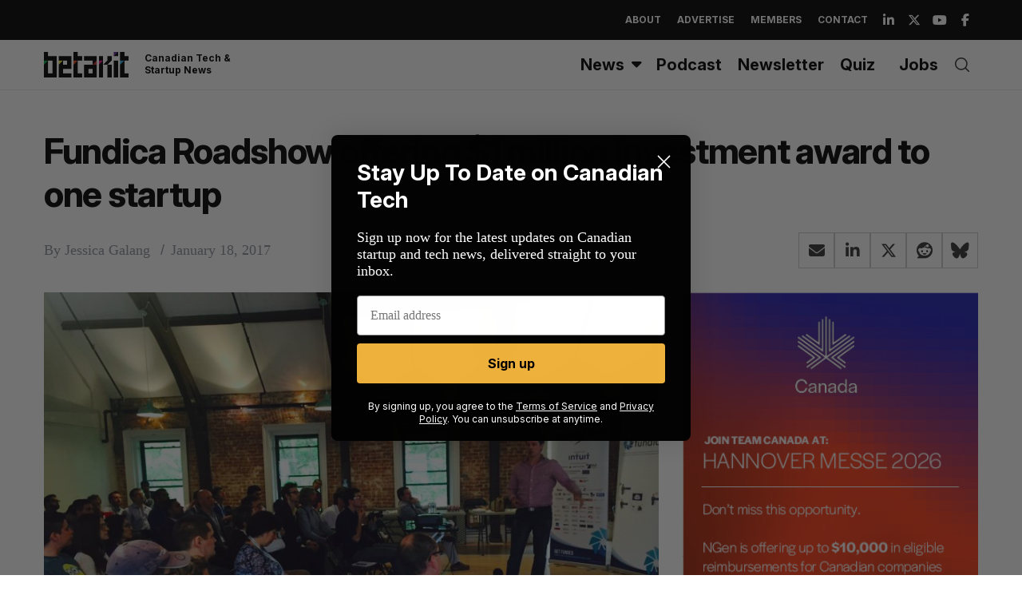

--- FILE ---
content_type: text/html; charset=utf-8
request_url: https://www.google.com/recaptcha/api2/aframe
body_size: 266
content:
<!DOCTYPE HTML><html><head><meta http-equiv="content-type" content="text/html; charset=UTF-8"></head><body><script nonce="SkJGrmcT4dEkRthTkdKLyg">/** Anti-fraud and anti-abuse applications only. See google.com/recaptcha */ try{var clients={'sodar':'https://pagead2.googlesyndication.com/pagead/sodar?'};window.addEventListener("message",function(a){try{if(a.source===window.parent){var b=JSON.parse(a.data);var c=clients[b['id']];if(c){var d=document.createElement('img');d.src=c+b['params']+'&rc='+(localStorage.getItem("rc::a")?sessionStorage.getItem("rc::b"):"");window.document.body.appendChild(d);sessionStorage.setItem("rc::e",parseInt(sessionStorage.getItem("rc::e")||0)+1);localStorage.setItem("rc::h",'1768666278879');}}}catch(b){}});window.parent.postMessage("_grecaptcha_ready", "*");}catch(b){}</script></body></html>

--- FILE ---
content_type: application/javascript
request_url: https://cdn.betakit.com/wp-content/plugins/add-to-calendar-button/lib/atcb.min.js?ver=1763226747
body_size: 104343
content:
/**
 * Minified by jsDelivr using Terser v5.37.0.
 * Original file: /npm/add-to-calendar-button@2.8.4/dist/atcb.js
 *
 * Do NOT use SRI with dynamically generated files! More information: https://www.jsdelivr.com/using-sri-with-dynamic-files
 */
!function(){window.atcb_action=function(t,e,a=!1){return async function(t,e,a=!1){if(!c())return;let n;try{n=await async function(){const e=zt(t);if(e.prokey&&""!==e.prokey&&(e.proKey=e.prokey),!e.proKey||""===e.proKey)return e;try{return await ce(e.proKey,null,e)}catch(t){throw new Error(t.message)}}()}catch(t){return void console.error(t)}n.debug="true"===n.debug;try{await D(n)}catch(t){throw n.debug&&console.error(t),new Error("Add to Calendar Button generation failed: no data provided or missing required fields - see console logs for details")}n=await I(n);let o=document.body;n.trigger="click",e?(o=e,e.id&&""!==e.id?n.identifier=e.id:(n.identifier&&""!=n.identifier&&/^[\w-]+$/.test(n.identifier)?n.identifier="atcb-btn-"+n.identifier:n.identifier="atcb-btn-custom",e.id=n.identifier),"dropdown"!==n.listStyle&&"dropdown-static"!==n.listStyle&&"dropup-static"!==n.listStyle||(n.listStyle="modal")):(n.identifier="atcb-btn-custom",n.listStyle="modal");try{await Z(n)}catch(t){return console.error(t),!1}const r=1===n.options.length,i=document.getElementById("atcb-customTrigger-"+n.identifier+"-host");i&&(G(i.shadowRoot,!1),T[`${T.active}`]&&delete T[`${T.active}`],i.remove());if(Xt("initialization",n.identifier,n.identifier),!n.blockInteraction&&!n.hidden){const t=document.createElement("div");if(t.id="atcb-customTrigger-"+n.identifier+"-host",o===document.body?document.body.append(t):o.after(t),e){const a=e.getBoundingClientRect();t.style.position="relative",t.style.left=-a.width+"px",t.style.top=a.height+"px"}t.setAttribute("atcb-button-id",n.identifier),t.attachShadow({mode:"open",delegateFocus:!0});const i=document.createElement("template");i.innerHTML=Wt,t.shadowRoot.append(i.content.cloneNode(!0));const l=t.shadowRoot.querySelector(".atcb-initialized");le(n),ae(t.shadowRoot,n),t.shadowRoot.querySelector(".atcb-initialized").setAttribute("lang",n.language),oe(t.shadowRoot,l,n),de(t.shadowRoot,n),n.rsvp&&Object.keys(n.rsvp).length>0?W(t.shadowRoot,n,e,a):r?(mt(t.shadowRoot,n.options[0],n,"all",a),Xt("openSingletonLink",n.identifier,n.identifier)):K(t.shadowRoot,"open",n,e,a)}se(n.proKey,n.debug),n.debug&&console.log('Add to Calendar Button "'+n.identifier+'" triggered');return n.identifier}(t,e,a)}
/*!
 *  @preserve
 *
 * ++++++++++++++++++++++++++++++++++++++
 * Add to Calendar TimeZones iCal Library
 * ++++++++++++++++++++++++++++++++++++++
 *
 * Version: 1.9.1
 * Creator: Jens Kuerschner (https://jenskuerschner.de)
 * Project: https://github.com/add2cal/timezones-ical-library
 * License: Apache-2.0
 *
 */;const t={Zulu:["Etc/UTC",0],WET:["Europe/Lisbon",1],"W-SU":["Europe/Moscow",2],Universal:["Etc/UTC",0],UTC:["Etc/UTC",0],UCT:["Etc/UTC",0],Turkey:["Europe/Istanbul",3],Singapore:["Asia/Singapore",4],ROK:["Asia/Seoul",5],ROC:["Asia/Taipei",6],Portugal:["Europe/Lisbon",1],Poland:["Europe/Warsaw",7],PST8PDT:["America/Los_Angeles",8],PRC:["Asia/Shanghai",9],Navajo:["America/Denver",10],NZ:["Pacific/Auckland",11],"NZ-CHAT":["Pacific/Chatham",12],MST7MDT:["America/Denver",10],MST:["America/Phoenix",13],MET:["Europe/Brussels",14],Libya:["Africa/Tripoli",15],Kwajalein:["Pacific/Kwajalein",16],Japan:["Asia/Tokyo",17],Jamaica:["America/Jamaica",18],Israel:["Asia/Jerusalem",19],Iran:["Asia/Tehran",20],Iceland:["Africa/Abidjan",21],Hongkong:["Asia/Hong_Kong",22],HST:["Pacific/Honolulu",23],Greenwich:["Etc/GMT",24],GMT0:["Etc/GMT",24],GMT:["Etc/GMT",24],"GMT-0":["Etc/GMT",24],"GMT+0":["Etc/GMT",24],GB:["Europe/London",25],"GB-Eire":["Europe/London",25],Eire:["Europe/Dublin",26],Egypt:["Africa/Cairo",27],EST5EDT:["America/New_York",28],EST:["America/Panama",29],EET:["Europe/Athens",30],Cuba:["America/Havana",31],CST6CDT:["America/Chicago",32],CET:["Europe/Brussels",14],US:{Samoa:["Pacific/Pago_Pago",33],Pacific:["America/Los_Angeles",8],Mountain:["America/Denver",10],Michigan:["America/Detroit",34],"Indiana-Starke":["America/Indiana/Knox",35],Hawaii:["Pacific/Honolulu",23],Eastern:["America/New_York",28],"East-Indiana":["America/Indiana/Indianapolis",36],Central:["America/Chicago",32],Arizona:["America/Phoenix",13],Aleutian:["America/Adak",37],Alaska:["America/Anchorage",38]},Pacific:{Yap:["Pacific/Port_Moresby",39],Wallis:["Pacific/Tarawa",40],Wake:["Pacific/Tarawa",40],Truk:["Pacific/Port_Moresby",39],Tongatapu:["",41],Tarawa:["",40],Tahiti:["",42],Samoa:["Pacific/Pago_Pago",33],Saipan:["Pacific/Guam",43],Rarotonga:["",44],Port_Moresby:["",39],Ponape:["Pacific/Guadalcanal",45],Pohnpei:["Pacific/Guadalcanal",45],Pitcairn:["",46],Palau:["",47],Pago_Pago:["",33],Noumea:["",48],Norfolk:["",49],Niue:["",50],Nauru:["",51],Midway:["Pacific/Pago_Pago",33],Marquesas:["",52],Majuro:["Pacific/Tarawa",40],Kwajalein:["",16],Kosrae:["",53],Kiritimati:["",54],Kanton:["",55],Johnston:["Pacific/Honolulu",23],Honolulu:["",23],Guam:["",43],Guadalcanal:["",45],Gambier:["",56],Galapagos:["",57],Funafuti:["Pacific/Tarawa",40],Fiji:["",58],Fakaofo:["",59],Enderbury:["Pacific/Kanton",55],Efate:["",60],Easter:["",61],Chuuk:["Pacific/Port_Moresby",39],Chatham:["",12],Bougainville:["",62],Auckland:["",11],Apia:["",63]},Mexico:{General:["America/Mexico_City",64],BajaSur:["America/Mazatlan",65],BajaNorte:["America/Tijuana",66]},Indian:{Reunion:["Asia/Dubai",67],Mayotte:["Africa/Nairobi",68],Mauritius:["",69],Maldives:["",70],Mahe:["Asia/Dubai",67],Kerguelen:["Indian/Maldives",70],Comoro:["Africa/Nairobi",68],Cocos:["Asia/Yangon",71],Christmas:["Asia/Bangkok",72],Chagos:["",73],Antananarivo:["Africa/Nairobi",68]},Europe:{Zurich:["",74],Zaporozhye:["Europe/Kyiv",75],Zagreb:["Europe/Belgrade",76],Warsaw:["",7],Volgograd:["",77],Vilnius:["",78],Vienna:["",79],Vatican:["Europe/Rome",80],Vaduz:["Europe/Zurich",74],Uzhgorod:["Europe/Kyiv",75],Ulyanovsk:["",81],Tiraspol:["Europe/Chisinau",82],Tirane:["",83],Tallinn:["",84],Stockholm:["Europe/Berlin",85],Sofia:["",86],Skopje:["Europe/Belgrade",76],Simferopol:["",87],Saratov:["",88],Sarajevo:["Europe/Belgrade",76],San_Marino:["Europe/Rome",80],Samara:["",89],Rome:["",80],Riga:["",90],Prague:["",91],Podgorica:["Europe/Belgrade",76],Paris:["",92],Oslo:["Europe/Berlin",85],Nicosia:["Asia/Nicosia",93],Moscow:["",2],Monaco:["Europe/Paris",92],Minsk:["",94],Mariehamn:["Europe/Helsinki",95],Malta:["",96],Madrid:["",97],Luxembourg:["Europe/Brussels",14],London:["",25],Ljubljana:["Europe/Belgrade",76],Lisbon:["",1],Kyiv:["",75],Kirov:["",98],Kiev:["Europe/Kyiv",75],Kaliningrad:["",99],Jersey:["Europe/London",25],Istanbul:["",3],Isle_of_Man:["Europe/London",25],Helsinki:["",95],Guernsey:["Europe/London",25],Gibraltar:["",100],Dublin:["",26],Copenhagen:["Europe/Berlin",85],Chisinau:["",82],Busingen:["Europe/Zurich",74],Budapest:["",101],Bucharest:["",102],Brussels:["",14],Bratislava:["Europe/Prague",91],Berlin:["",85],Belgrade:["",76],Belfast:["Europe/London",25],Athens:["",30],Astrakhan:["",103],Andorra:["",104],Amsterdam:["Europe/Brussels",14]},Etc:{Zulu:["Etc/UTC",0],Universal:["Etc/UTC",0],UTC:["",0],UCT:["Etc/UTC",0],Greenwich:["Etc/GMT",24],GMT0:["Etc/GMT",24],GMT:["",24],"GMT-9":["",105],"GMT-8":["",106],"GMT-7":["",107],"GMT-6":["",108],"GMT-5":["",109],"GMT-4":["",110],"GMT-3":["",111],"GMT-2":["",112],"GMT-14":["",113],"GMT-13":["",114],"GMT-12":["",115],"GMT-11":["",116],"GMT-10":["",117],"GMT-1":["",118],"GMT-0":["Etc/GMT",24],"GMT+9":["",119],"GMT+8":["",120],"GMT+7":["",121],"GMT+6":["",122],"GMT+5":["",123],"GMT+4":["",124],"GMT+3":["",125],"GMT+2":["",126],"GMT+12":["",127],"GMT+11":["",128],"GMT+10":["",129],"GMT+1":["",130],"GMT+0":["Etc/GMT",24]},Chile:{EasterIsland:["Pacific/Easter",61],Continental:["America/Santiago",131]},Canada:{Yukon:["America/Whitehorse",132],Saskatchewan:["America/Regina",133],Pacific:["America/Vancouver",134],Newfoundland:["America/St_Johns",135],Mountain:["America/Edmonton",136],Eastern:["America/Toronto",137],Central:["America/Winnipeg",138],Atlantic:["America/Halifax",139]},Brazil:{West:["America/Manaus",140],East:["America/Sao_Paulo",141],DeNoronha:["America/Noronha",142],Acre:["America/Rio_Branco",143]},Australia:{Yancowinna:["Australia/Broken_Hill",144],West:["Australia/Perth",145],Victoria:["Australia/Melbourne",146],Tasmania:["Australia/Hobart",147],Sydney:["",148],South:["Australia/Adelaide",149],Queensland:["Australia/Brisbane",150],Perth:["",145],North:["Australia/Darwin",151],NSW:["Australia/Sydney",148],Melbourne:["",146],Lord_Howe:["",152],Lindeman:["",153],LHI:["Australia/Lord_Howe",152],Hobart:["",147],Eucla:["",154],Darwin:["",151],Currie:["Australia/Hobart",147],Canberra:["Australia/Sydney",148],Broken_Hill:["",144],Brisbane:["",150],Adelaide:["",149],ACT:["Australia/Sydney",148]},Atlantic:{Stanley:["",155],St_Helena:["Africa/Abidjan",21],South_Georgia:["",156],Reykjavik:["Africa/Abidjan",21],Madeira:["",157],Jan_Mayen:["Europe/Berlin",85],Faroe:["",158],Faeroe:["Atlantic/Faroe",158],Cape_Verde:["",159],Canary:["",160],Bermuda:["",161],Azores:["",162]},Asia:{Yerevan:["",163],Yekaterinburg:["",164],Yangon:["",71],Yakutsk:["",165],Vladivostok:["",166],Vientiane:["Asia/Bangkok",72],"Ust-Nera":["",167],Urumqi:["",168],Ulan_Bator:["Asia/Ulaanbaatar",169],Ulaanbaatar:["",169],Ujung_Pandang:["Asia/Makassar",170],Tomsk:["",171],Tokyo:["",17],Thimphu:["",172],Thimbu:["Asia/Thimphu",172],Tel_Aviv:["Asia/Jerusalem",19],Tehran:["",20],Tbilisi:["",173],Tashkent:["",174],Taipei:["",6],Srednekolymsk:["",175],Singapore:["",4],Shanghai:["",9],Seoul:["",5],Samarkand:["",176],Sakhalin:["",177],Saigon:["Asia/Ho_Chi_Minh",178],Riyadh:["",179],Rangoon:["Asia/Yangon",71],Qyzylorda:["",180],Qostanay:["",181],Qatar:["",182],Pyongyang:["",183],Pontianak:["",184],Phnom_Penh:["Asia/Bangkok",72],Oral:["",185],Omsk:["",186],Novosibirsk:["",187],Novokuznetsk:["",188],Nicosia:["",93],Muscat:["Asia/Dubai",67],Manila:["",189],Makassar:["",170],Magadan:["",190],Macau:["",191],Macao:["Asia/Macau",191],Kuwait:["Asia/Riyadh",179],Kuching:["",192],Kuala_Lumpur:["Asia/Singapore",4],Krasnoyarsk:["",193],Kolkata:["",194],Khandyga:["",195],Katmandu:["Asia/Kathmandu",196],Kathmandu:["",196],Kashgar:["Asia/Urumqi",168],Karachi:["",197],Kamchatka:["",198],Kabul:["",199],Jerusalem:["",19],Jayapura:["",200],Jakarta:["",201],Istanbul:["Europe/Istanbul",3],Irkutsk:["",202],Hovd:["",203],Hong_Kong:["",22],Ho_Chi_Minh:["",178],Hebron:["",204],Harbin:["Asia/Shanghai",9],Gaza:["",205],Famagusta:["",206],Dushanbe:["",207],Dubai:["",67],Dili:["",208],Dhaka:["",209],Damascus:["",210],Dacca:["Asia/Dhaka",209],Colombo:["",211],Chungking:["Asia/Shanghai",9],Chongqing:["Asia/Shanghai",9],Choibalsan:["Asia/Ulaanbaatar",169],Chita:["",212],Calcutta:["Asia/Kolkata",194],Brunei:["Asia/Kuching",192],Bishkek:["",213],Beirut:["",214],Barnaul:["",215],Bangkok:["",72],Baku:["",216],Bahrain:["Asia/Qatar",182],Baghdad:["",217],Atyrau:["",218],Ashkhabad:["Asia/Ashgabat",219],Ashgabat:["",219],Aqtobe:["",220],Aqtau:["",221],Anadyr:["",222],Amman:["",223],Almaty:["",224],Aden:["Asia/Riyadh",179]},Arctic:{Longyearbyen:["Europe/Berlin",85]},Antarctica:{Vostok:["",225],Troll:["",226],Syowa:["Asia/Riyadh",179],South_Pole:["Pacific/Auckland",11],Rothera:["",227],Palmer:["",228],McMurdo:["Pacific/Auckland",11],Mawson:["",229],Macquarie:["",230],DumontDUrville:["Pacific/Port_Moresby",39],Davis:["",231],Casey:["",232]},America:{Yellowknife:["America/Edmonton",136],Yakutat:["",233],Winnipeg:["",138],Whitehorse:["",132],Virgin:["America/Puerto_Rico",234],Vancouver:["",134],Tortola:["America/Puerto_Rico",234],Toronto:["",137],Tijuana:["",66],Thunder_Bay:["America/Toronto",137],Thule:["",235],Tegucigalpa:["",236],Swift_Current:["",237],St_Vincent:["America/Puerto_Rico",234],St_Thomas:["America/Puerto_Rico",234],St_Lucia:["America/Puerto_Rico",234],St_Kitts:["America/Puerto_Rico",234],St_Johns:["",135],St_Barthelemy:["America/Puerto_Rico",234],Sitka:["",238],Shiprock:["America/Denver",10],Scoresbysund:["",239],Sao_Paulo:["",141],Santo_Domingo:["",240],Santiago:["",131],Santarem:["",241],Santa_Isabel:["America/Tijuana",66],Rosario:["America/Argentina/Cordoba",242],Rio_Branco:["",143],Resolute:["",243],Regina:["",133],Recife:["",244],Rankin_Inlet:["",245],Rainy_River:["America/Winnipeg",138],Punta_Arenas:["",246],Puerto_Rico:["",234],Porto_Velho:["",247],Porto_Acre:["America/Rio_Branco",143],Port_of_Spain:["America/Puerto_Rico",234],"Port-au-Prince":["",248],Phoenix:["",13],Paramaribo:["",249],Pangnirtung:["America/Iqaluit",250],Panama:["",29],Ojinaga:["",251],Nuuk:["",252],Noronha:["",142],Nome:["",253],Nipigon:["America/Toronto",137],New_York:["",28],Nassau:["America/Toronto",137],Montserrat:["America/Puerto_Rico",234],Montreal:["America/Toronto",137],Montevideo:["",254],Monterrey:["",255],Moncton:["",256],Miquelon:["",257],Mexico_City:["",64],Metlakatla:["",258],Merida:["",259],Menominee:["",260],Mendoza:["America/Argentina/Mendoza",261],Mazatlan:["",65],Matamoros:["",262],Martinique:["",263],Marigot:["America/Puerto_Rico",234],Manaus:["",140],Managua:["",264],Maceio:["",265],Lower_Princes:["America/Puerto_Rico",234],Louisville:["America/Kentucky/Louisville",266],Los_Angeles:["",8],Lima:["",267],La_Paz:["",268],Kralendijk:["America/Puerto_Rico",234],Knox_IN:["America/Indiana/Knox",35],Juneau:["",269],Jujuy:["America/Argentina/Jujuy",270],Jamaica:["",18],Iqaluit:["",250],Inuvik:["",271],Indianapolis:["America/Indiana/Indianapolis",36],Hermosillo:["",272],Havana:["",31],Halifax:["",139],Guyana:["",273],Guayaquil:["",274],Guatemala:["",275],Guadeloupe:["America/Puerto_Rico",234],Grenada:["America/Puerto_Rico",234],Grand_Turk:["",276],Goose_Bay:["",277],Godthab:["America/Nuuk",252],Glace_Bay:["",278],Fortaleza:["",279],Fort_Wayne:["America/Indiana/Indianapolis",36],Fort_Nelson:["",280],Ensenada:["America/Tijuana",66],El_Salvador:["",281],Eirunepe:["",282],Edmonton:["",136],Dominica:["America/Puerto_Rico",234],Detroit:["",34],Denver:["",10],Dawson_Creek:["",283],Dawson:["",284],Danmarkshavn:["",285],Curacao:["America/Puerto_Rico",234],Cuiaba:["",286],Creston:["America/Phoenix",13],Costa_Rica:["",287],Cordoba:["America/Argentina/Cordoba",242],Coral_Harbour:["America/Panama",29],Ciudad_Juarez:["",288],Chihuahua:["",289],Chicago:["",32],Cayman:["America/Panama",29],Cayenne:["",290],Catamarca:["America/Argentina/Catamarca",291],Caracas:["",292],Cancun:["",293],Campo_Grande:["",294],Cambridge_Bay:["",295],Buenos_Aires:["America/Argentina/Buenos_Aires",296],Boise:["",297],Bogota:["",298],Boa_Vista:["",299],"Blanc-Sablon":["America/Puerto_Rico",234],Belize:["",300],Belem:["",301],Barbados:["",302],Bahia_Banderas:["",303],Bahia:["",304],Atka:["America/Adak",37],Atikokan:["America/Panama",29],Asuncion:["",305],Aruba:["America/Puerto_Rico",234],Araguaina:["",306],Antigua:["America/Puerto_Rico",234],Anguilla:["America/Puerto_Rico",234],Anchorage:["",38],Adak:["",37],North_Dakota:{New_Salem:["",307],Center:["",308],Beulah:["",309]},Kentucky:{Monticello:["",310],Louisville:["",266]},Indiana:{Winamac:["",311],Vincennes:["",312],Vevay:["",313],Tell_City:["",314],Petersburg:["",315],Marengo:["",316],Knox:["",35],Indianapolis:["",36]},Argentina:{Ushuaia:["",317],Tucuman:["",318],San_Luis:["",319],San_Juan:["",320],Salta:["",321],Rio_Gallegos:["",322],Mendoza:["",261],La_Rioja:["",323],Jujuy:["",270],Cordoba:["",242],ComodRivadavia:["America/Argentina/Catamarca",291],Catamarca:["",291],Buenos_Aires:["",296]}},Africa:{Windhoek:["",324],Tunis:["",325],Tripoli:["",15],Timbuktu:["Africa/Abidjan",21],Sao_Tome:["",326],"Porto-Novo":["Africa/Lagos",327],Ouagadougou:["Africa/Abidjan",21],Nouakchott:["Africa/Abidjan",21],Niamey:["Africa/Lagos",327],Ndjamena:["",328],Nairobi:["",68],Monrovia:["",329],Mogadishu:["Africa/Nairobi",68],Mbabane:["Africa/Johannesburg",330],Maseru:["Africa/Johannesburg",330],Maputo:["",331],Malabo:["Africa/Lagos",327],Lusaka:["Africa/Maputo",331],Lubumbashi:["Africa/Maputo",331],Luanda:["Africa/Lagos",327],Lome:["Africa/Abidjan",21],Libreville:["Africa/Lagos",327],Lagos:["",327],Kinshasa:["Africa/Lagos",327],Kigali:["Africa/Maputo",331],Khartoum:["",332],Kampala:["Africa/Nairobi",68],Juba:["",333],Johannesburg:["",330],Harare:["Africa/Maputo",331],Gaborone:["Africa/Maputo",331],Freetown:["Africa/Abidjan",21],El_Aaiun:["",334],Douala:["Africa/Lagos",327],Djibouti:["Africa/Nairobi",68],Dar_es_Salaam:["Africa/Nairobi",68],Dakar:["Africa/Abidjan",21],Conakry:["Africa/Abidjan",21],Ceuta:["",335],Casablanca:["",336],Cairo:["",27],Bujumbura:["Africa/Maputo",331],Brazzaville:["Africa/Lagos",327],Blantyre:["Africa/Maputo",331],Bissau:["",337],Banjul:["Africa/Abidjan",21],Bangui:["Africa/Lagos",327],Bamako:["Africa/Abidjan",21],Asmera:["Africa/Nairobi",68],Asmara:["Africa/Nairobi",68],Algiers:["",338],Addis_Ababa:["Africa/Nairobi",68],Accra:["Africa/Abidjan",21],Abidjan:["",21]}},e=["20250101T220159Z<n>X-LIC-LOCATION:Etc/UTC<n><bs><n><tz>UTC<n><of>+0000<n><ot>+0000<n><s>19700101T000000<n><es><n>","20250101T220159Z<n>X-LIC-LOCATION:Europe/Lisbon<n><bs><n><tz>WET<n><of>+0100<n><ot>+0000<n><s>19701025T020000<n><r>FREQ=YEARLY;BYMONTH=10;BYDAY=-1SU<n><es><n><bd><n><tz>WEST<n><of>+0000<n><ot>+0100<n><s>19700329T010000<n><r>FREQ=YEARLY;BYMONTH=3;BYDAY=-1SU<n><ed><n>","20250101T220159Z<n>X-LIC-LOCATION:Europe/Moscow<n><bs><n><tz>MSK<n><of>+0300<n><ot>+0300<n><s>19700101T000000<n><es><n>","20250101T220159Z<n>X-LIC-LOCATION:Europe/Istanbul<n><bs><n><tz>%z<n><of>+0300<n><ot>+0300<n><s>19700101T000000<n><es><n>","20250101T220159Z<n>X-LIC-LOCATION:Asia/Singapore<n><bs><n><tz>%z<n><of>+0800<n><ot>+0800<n><s>19700101T000000<n><es><n>","20250101T220159Z<n>X-LIC-LOCATION:Asia/Seoul<n><bs><n><tz>KST<n><of>+0900<n><ot>+0900<n><s>19700101T000000<n><es><n>","20250101T220159Z<n>X-LIC-LOCATION:Asia/Taipei<n><bs><n><tz>CST<n><of>+0800<n><ot>+0800<n><s>19700101T000000<n><es><n>","20250101T220159Z<n>X-LIC-LOCATION:Europe/Warsaw<n><bd><n><tz>CEST<n><of>+0100<n><ot>+0200<n><s>19700329T020000<n><r>FREQ=YEARLY;BYMONTH=3;BYDAY=-1SU<n><ed><n><bs><n><tz>CET<n><of>+0200<n><ot>+0100<n><s>19701025T030000<n><r>FREQ=YEARLY;BYMONTH=10;BYDAY=-1SU<n><es><n>","20250101T220159Z<n>X-LIC-LOCATION:America/Los_Angeles<n><bd><n><tz>PDT<n><of>-0800<n><ot>-0700<n><s>19700308T020000<n><r>FREQ=YEARLY;BYMONTH=3;BYDAY=2SU<n><ed><n><bs><n><tz>PST<n><of>-0700<n><ot>-0800<n><s>19701101T020000<n><r>FREQ=YEARLY;BYMONTH=11;BYDAY=1SU<n><es><n>","20250101T220159Z<n>X-LIC-LOCATION:Asia/Shanghai<n><bs><n><tz>CST<n><of>+0800<n><ot>+0800<n><s>19700101T000000<n><es><n>","20250101T220159Z<n>X-LIC-LOCATION:America/Denver<n><bd><n><tz>MDT<n><of>-0700<n><ot>-0600<n><s>19700308T020000<n><r>FREQ=YEARLY;BYMONTH=3;BYDAY=2SU<n><ed><n><bs><n><tz>MST<n><of>-0600<n><ot>-0700<n><s>19701101T020000<n><r>FREQ=YEARLY;BYMONTH=11;BYDAY=1SU<n><es><n>","20250101T220159Z<n>X-LIC-LOCATION:Pacific/Auckland<n><bd><n><tz>NZDT<n><of>+1200<n><ot>+1300<n><s>19700927T020000<n><r>FREQ=YEARLY;BYMONTH=9;BYDAY=-1SU<n><ed><n><bs><n><tz>NZST<n><of>+1300<n><ot>+1200<n><s>19700405T030000<n><r>FREQ=YEARLY;BYMONTH=4;BYDAY=1SU<n><es><n>","20250101T220159Z<n>X-LIC-LOCATION:Pacific/Chatham<n><bd><n><tz>%z<n><of>+1245<n><ot>+1345<n><s>19700927T024500<n><r>FREQ=YEARLY;BYMONTH=9;BYDAY=-1SU<n><ed><n><bs><n><tz>%z<n><of>+1345<n><ot>+1245<n><s>19700405T034500<n><r>FREQ=YEARLY;BYMONTH=4;BYDAY=1SU<n><es><n>","20250101T220159Z<n>X-LIC-LOCATION:America/Phoenix<n><bs><n><tz>MST<n><of>-0700<n><ot>-0700<n><s>19700101T000000<n><es><n>","20250101T220159Z<n>X-LIC-LOCATION:Europe/Brussels<n><bd><n><tz>CEST<n><of>+0100<n><ot>+0200<n><s>19700329T020000<n><r>FREQ=YEARLY;BYMONTH=3;BYDAY=-1SU<n><ed><n><bs><n><tz>CET<n><of>+0200<n><ot>+0100<n><s>19701025T030000<n><r>FREQ=YEARLY;BYMONTH=10;BYDAY=-1SU<n><es><n>","20250101T220159Z<n>X-LIC-LOCATION:Africa/Tripoli<n><bs><n><tz>EET<n><of>+0200<n><ot>+0200<n><s>19700101T000000<n><es><n>","20250101T220159Z<n>X-LIC-LOCATION:Pacific/Kwajalein<n><bs><n><tz>%z<n><of>+1200<n><ot>+1200<n><s>19700101T000000<n><es><n>","20250101T220159Z<n>X-LIC-LOCATION:Asia/Tokyo<n><bs><n><tz>JST<n><of>+0900<n><ot>+0900<n><s>19700101T000000<n><es><n>","20250101T220159Z<n>X-LIC-LOCATION:America/Jamaica<n><bs><n><tz>EST<n><of>-0500<n><ot>-0500<n><s>19700101T000000<n><es><n>","20250101T220159Z<n>X-LIC-LOCATION:Asia/Jerusalem<n><bd><n><tz>IDT<n><of>+0200<n><ot>+0300<n><s>19700327T020000<n><r>FREQ=YEARLY;BYMONTH=3;BYDAY=-1FR<n><ed><n><bs><n><tz>IST<n><of>+0300<n><ot>+0200<n><s>19701025T020000<n><r>FREQ=YEARLY;BYMONTH=10;BYDAY=-1SU<n><es><n>","20250101T220159Z<n>X-LIC-LOCATION:Asia/Tehran<n><bs><n><tz>%z<n><of>+0330<n><ot>+0330<n><s>19700101T000000<n><es><n>","20250101T220159Z<n>X-LIC-LOCATION:Africa/Abidjan<n><bs><n><tz>GMT<n><of>+0000<n><ot>+0000<n><s>19700101T000000<n><es><n>","20250101T220159Z<n>X-LIC-LOCATION:Asia/Hong_Kong<n><bs><n><tz>HKT<n><of>+0800<n><ot>+0800<n><s>19700101T000000<n><es><n>","20250101T220159Z<n>X-LIC-LOCATION:Pacific/Honolulu<n><bs><n><tz>HST<n><of>-1000<n><ot>-1000<n><s>19700101T000000<n><es><n>","20250101T220159Z<n>X-LIC-LOCATION:Etc/GMT<n><bs><n><tz>GMT<n><of>+0000<n><ot>+0000<n><s>19700101T000000<n><es><n>","20250101T220159Z<n>X-LIC-LOCATION:Europe/London<n><bd><n><tz>BST<n><of>+0000<n><ot>+0100<n><s>19700329T010000<n><r>FREQ=YEARLY;BYMONTH=3;BYDAY=-1SU<n><ed><n><bs><n><tz>GMT<n><of>+0100<n><ot>+0000<n><s>19701025T020000<n><r>FREQ=YEARLY;BYMONTH=10;BYDAY=-1SU<n><es><n>","20250101T220159Z<n>X-LIC-LOCATION:Europe/Dublin<n><bs><n><tz>IST<n><of>+0000<n><ot>+0100<n><s>19700329T010000<n><r>FREQ=YEARLY;BYMONTH=3;BYDAY=-1SU<n><es><n><bd><n><tz>GMT<n><of>+0100<n><ot>+0000<n><s>19701025T020000<n><r>FREQ=YEARLY;BYMONTH=10;BYDAY=-1SU<n><ed><n>","20250101T220159Z<n>X-LIC-LOCATION:Africa/Cairo<n><bd><n><tz>EEST<n><of>+0200<n><ot>+0300<n><s>19700424T000000<n><r>FREQ=YEARLY;BYMONTH=4;BYDAY=-1FR<n><ed><n><bs><n><tz>EET<n><of>+0300<n><ot>+0200<n><s>19701030T000000<n><r>FREQ=YEARLY;BYMONTH=10;BYDAY=-1FR<n><es><n>","20250101T220159Z<n>X-LIC-LOCATION:America/New_York<n><bd><n><tz>EDT<n><of>-0500<n><ot>-0400<n><s>19700308T020000<n><r>FREQ=YEARLY;BYMONTH=3;BYDAY=2SU<n><ed><n><bs><n><tz>EST<n><of>-0400<n><ot>-0500<n><s>19701101T020000<n><r>FREQ=YEARLY;BYMONTH=11;BYDAY=1SU<n><es><n>","20250101T220159Z<n>X-LIC-LOCATION:America/Panama<n><bs><n><tz>EST<n><of>-0500<n><ot>-0500<n><s>19700101T000000<n><es><n>","20250101T220159Z<n>X-LIC-LOCATION:Europe/Athens<n><bd><n><tz>EEST<n><of>+0200<n><ot>+0300<n><s>19700329T030000<n><r>FREQ=YEARLY;BYMONTH=3;BYDAY=-1SU<n><ed><n><bs><n><tz>EET<n><of>+0300<n><ot>+0200<n><s>19701025T040000<n><r>FREQ=YEARLY;BYMONTH=10;BYDAY=-1SU<n><es><n>","20250101T220159Z<n>X-LIC-LOCATION:America/Havana<n><bs><n><tz>CST<n><of>-0400<n><ot>-0500<n><s>19701101T010000<n><r>FREQ=YEARLY;BYMONTH=11;BYDAY=1SU<n><es><n><bd><n><tz>CDT<n><of>-0500<n><ot>-0400<n><s>19700308T000000<n><r>FREQ=YEARLY;BYMONTH=3;BYDAY=2SU<n><ed><n>","20250101T220159Z<n>X-LIC-LOCATION:America/Chicago<n><bd><n><tz>CDT<n><of>-0600<n><ot>-0500<n><s>19700308T020000<n><r>FREQ=YEARLY;BYMONTH=3;BYDAY=2SU<n><ed><n><bs><n><tz>CST<n><of>-0500<n><ot>-0600<n><s>19701101T020000<n><r>FREQ=YEARLY;BYMONTH=11;BYDAY=1SU<n><es><n>","20250101T220159Z<n>X-LIC-LOCATION:Pacific/Pago_Pago<n><bs><n><tz>SST<n><of>-1100<n><ot>-1100<n><s>19700101T000000<n><es><n>","20250101T220159Z<n>X-LIC-LOCATION:America/Detroit<n><bd><n><tz>EDT<n><of>-0500<n><ot>-0400<n><s>19700308T020000<n><r>FREQ=YEARLY;BYMONTH=3;BYDAY=2SU<n><ed><n><bs><n><tz>EST<n><of>-0400<n><ot>-0500<n><s>19701101T020000<n><r>FREQ=YEARLY;BYMONTH=11;BYDAY=1SU<n><es><n>","20250101T220159Z<n>X-LIC-LOCATION:America/Indiana/Knox<n><bd><n><tz>CDT<n><of>-0600<n><ot>-0500<n><s>19700308T020000<n><r>FREQ=YEARLY;BYMONTH=3;BYDAY=2SU<n><ed><n><bs><n><tz>CST<n><of>-0500<n><ot>-0600<n><s>19701101T020000<n><r>FREQ=YEARLY;BYMONTH=11;BYDAY=1SU<n><es><n>","20250101T220159Z<n>X-LIC-LOCATION:America/Indiana/Indianapolis<n><bd><n><tz>EDT<n><of>-0500<n><ot>-0400<n><s>19700308T020000<n><r>FREQ=YEARLY;BYMONTH=3;BYDAY=2SU<n><ed><n><bs><n><tz>EST<n><of>-0400<n><ot>-0500<n><s>19701101T020000<n><r>FREQ=YEARLY;BYMONTH=11;BYDAY=1SU<n><es><n>","20250101T220159Z<n>X-LIC-LOCATION:America/Adak<n><bd><n><tz>HDT<n><of>-1000<n><ot>-0900<n><s>19700308T020000<n><r>FREQ=YEARLY;BYMONTH=3;BYDAY=2SU<n><ed><n><bs><n><tz>HST<n><of>-0900<n><ot>-1000<n><s>19701101T020000<n><r>FREQ=YEARLY;BYMONTH=11;BYDAY=1SU<n><es><n>","20250101T220159Z<n>X-LIC-LOCATION:America/Anchorage<n><bd><n><tz>AKDT<n><of>-0900<n><ot>-0800<n><s>19700308T020000<n><r>FREQ=YEARLY;BYMONTH=3;BYDAY=2SU<n><ed><n><bs><n><tz>AKST<n><of>-0800<n><ot>-0900<n><s>19701101T020000<n><r>FREQ=YEARLY;BYMONTH=11;BYDAY=1SU<n><es><n>","20250101T220159Z<n>X-LIC-LOCATION:Pacific/Port_Moresby<n><bs><n><tz>%z<n><of>+1000<n><ot>+1000<n><s>19700101T000000<n><es><n>","20250101T220159Z<n>X-LIC-LOCATION:Pacific/Tarawa<n><bs><n><tz>%z<n><of>+1200<n><ot>+1200<n><s>19700101T000000<n><es><n>","20250101T220159Z<n>X-LIC-LOCATION:Pacific/Tongatapu<n><bs><n><tz>%z<n><of>+1300<n><ot>+1300<n><s>19700101T000000<n><es><n>","20250101T220159Z<n>X-LIC-LOCATION:Pacific/Tahiti<n><bs><n><tz>%z<n><of>-1000<n><ot>-1000<n><s>19700101T000000<n><es><n>","20250101T220159Z<n>X-LIC-LOCATION:Pacific/Guam<n><bs><n><tz>ChST<n><of>+1000<n><ot>+1000<n><s>19700101T000000<n><es><n>","20250101T220159Z<n>X-LIC-LOCATION:Pacific/Rarotonga<n><bs><n><tz>%z<n><of>-1000<n><ot>-1000<n><s>19700101T000000<n><es><n>","20250101T220159Z<n>X-LIC-LOCATION:Pacific/Guadalcanal<n><bs><n><tz>%z<n><of>+1100<n><ot>+1100<n><s>19700101T000000<n><es><n>","20250101T220159Z<n>X-LIC-LOCATION:Pacific/Pitcairn<n><bs><n><tz>%z<n><of>-0800<n><ot>-0800<n><s>19700101T000000<n><es><n>","20250101T220159Z<n>X-LIC-LOCATION:Pacific/Palau<n><bs><n><tz>%z<n><of>+0900<n><ot>+0900<n><s>19700101T000000<n><es><n>","20250101T220159Z<n>X-LIC-LOCATION:Pacific/Noumea<n><bs><n><tz>%z<n><of>+1100<n><ot>+1100<n><s>19700101T000000<n><es><n>","20250101T220159Z<n>X-LIC-LOCATION:Pacific/Norfolk<n><bd><n><tz>%z<n><of>+1100<n><ot>+1200<n><s>19701004T020000<n><r>FREQ=YEARLY;BYMONTH=10;BYDAY=1SU<n><ed><n><bs><n><tz>%z<n><of>+1200<n><ot>+1100<n><s>19700405T030000<n><r>FREQ=YEARLY;BYMONTH=4;BYDAY=1SU<n><es><n>","20250101T220159Z<n>X-LIC-LOCATION:Pacific/Niue<n><bs><n><tz>%z<n><of>-1100<n><ot>-1100<n><s>19700101T000000<n><es><n>","20250101T220159Z<n>X-LIC-LOCATION:Pacific/Nauru<n><bs><n><tz>%z<n><of>+1200<n><ot>+1200<n><s>19700101T000000<n><es><n>","20250101T220159Z<n>X-LIC-LOCATION:Pacific/Marquesas<n><bs><n><tz>%z<n><of>-0930<n><ot>-0930<n><s>19700101T000000<n><es><n>","20250101T220159Z<n>X-LIC-LOCATION:Pacific/Kosrae<n><bs><n><tz>%z<n><of>+1100<n><ot>+1100<n><s>19700101T000000<n><es><n>","20250101T220159Z<n>X-LIC-LOCATION:Pacific/Kiritimati<n><bs><n><tz>%z<n><of>+1400<n><ot>+1400<n><s>19700101T000000<n><es><n>","20250101T220159Z<n>X-LIC-LOCATION:Pacific/Kanton<n><bs><n><tz>%z<n><of>+1300<n><ot>+1300<n><s>19700101T000000<n><es><n>","20250101T220159Z<n>X-LIC-LOCATION:Pacific/Gambier<n><bs><n><tz>%z<n><of>-0900<n><ot>-0900<n><s>19700101T000000<n><es><n>","20250101T220159Z<n>X-LIC-LOCATION:Pacific/Galapagos<n><bs><n><tz>%z<n><of>-0600<n><ot>-0600<n><s>19700101T000000<n><es><n>","20250101T220159Z<n>X-LIC-LOCATION:Pacific/Fiji<n><bs><n><tz>%z<n><of>+1200<n><ot>+1200<n><s>19700101T000000<n><es><n>","20250101T220159Z<n>X-LIC-LOCATION:Pacific/Fakaofo<n><bs><n><tz>%z<n><of>+1300<n><ot>+1300<n><s>19700101T000000<n><es><n>","20250101T220159Z<n>X-LIC-LOCATION:Pacific/Efate<n><bs><n><tz>%z<n><of>+1100<n><ot>+1100<n><s>19700101T000000<n><es><n>","20250101T220159Z<n>X-LIC-LOCATION:Pacific/Easter<n><bs><n><tz>%z<n><of>-0500<n><ot>-0600<n><s>19700404T220000<n><r>FREQ=YEARLY;BYMONTH=4;BYDAY=1SA<n><es><n><bd><n><tz>%z<n><of>-0600<n><ot>-0500<n><s>19700905T220000<n><r>FREQ=YEARLY;BYMONTH=9;BYDAY=1SA<n><ed><n>","20250101T220159Z<n>X-LIC-LOCATION:Pacific/Bougainville<n><bs><n><tz>%z<n><of>+1100<n><ot>+1100<n><s>19700101T000000<n><es><n>","20250101T220159Z<n>X-LIC-LOCATION:Pacific/Apia<n><bs><n><tz>%z<n><of>+1300<n><ot>+1300<n><s>19700101T000000<n><es><n>","20250101T220159Z<n>X-LIC-LOCATION:America/Mexico_City<n><bs><n><tz>CST<n><of>-0600<n><ot>-0600<n><s>19700101T000000<n><es><n>","20250101T220159Z<n>X-LIC-LOCATION:America/Mazatlan<n><bs><n><tz>MST<n><of>-0700<n><ot>-0700<n><s>19700101T000000<n><es><n>","20250101T220159Z<n>X-LIC-LOCATION:America/Tijuana<n><bd><n><tz>PDT<n><of>-0800<n><ot>-0700<n><s>19700308T020000<n><r>FREQ=YEARLY;BYMONTH=3;BYDAY=2SU<n><ed><n><bs><n><tz>PST<n><of>-0700<n><ot>-0800<n><s>19701101T020000<n><r>FREQ=YEARLY;BYMONTH=11;BYDAY=1SU<n><es><n>","20250101T220159Z<n>X-LIC-LOCATION:Asia/Dubai<n><bs><n><tz>%z<n><of>+0400<n><ot>+0400<n><s>19700101T000000<n><es><n>","20250101T220159Z<n>X-LIC-LOCATION:Africa/Nairobi<n><bs><n><tz>EAT<n><of>+0300<n><ot>+0300<n><s>19700101T000000<n><es><n>","20250101T220159Z<n>X-LIC-LOCATION:Indian/Mauritius<n><bs><n><tz>%z<n><of>+0400<n><ot>+0400<n><s>19700101T000000<n><es><n>","20250101T220159Z<n>X-LIC-LOCATION:Indian/Maldives<n><bs><n><tz>%z<n><of>+0500<n><ot>+0500<n><s>19700101T000000<n><es><n>","20250101T220159Z<n>X-LIC-LOCATION:Asia/Yangon<n><bs><n><tz>%z<n><of>+0630<n><ot>+0630<n><s>19700101T000000<n><es><n>","20250101T220159Z<n>X-LIC-LOCATION:Asia/Bangkok<n><bs><n><tz>%z<n><of>+0700<n><ot>+0700<n><s>19700101T000000<n><es><n>","20250101T220159Z<n>X-LIC-LOCATION:Indian/Chagos<n><bs><n><tz>%z<n><of>+0600<n><ot>+0600<n><s>19700101T000000<n><es><n>","20250101T220159Z<n>X-LIC-LOCATION:Europe/Zurich<n><bd><n><tz>CEST<n><of>+0100<n><ot>+0200<n><s>19700329T020000<n><r>FREQ=YEARLY;BYMONTH=3;BYDAY=-1SU<n><ed><n><bs><n><tz>CET<n><of>+0200<n><ot>+0100<n><s>19701025T030000<n><r>FREQ=YEARLY;BYMONTH=10;BYDAY=-1SU<n><es><n>","20250101T220159Z<n>X-LIC-LOCATION:Europe/Kyiv<n><bs><n><tz>EET<n><of>+0300<n><ot>+0200<n><s>19701025T040000<n><r>FREQ=YEARLY;BYMONTH=10;BYDAY=-1SU<n><es><n><bd><n><tz>EEST<n><of>+0200<n><ot>+0300<n><s>19700329T030000<n><r>FREQ=YEARLY;BYMONTH=3;BYDAY=-1SU<n><ed><n>","20250101T220159Z<n>X-LIC-LOCATION:Europe/Belgrade<n><bd><n><tz>CEST<n><of>+0100<n><ot>+0200<n><s>19700329T020000<n><r>FREQ=YEARLY;BYMONTH=3;BYDAY=-1SU<n><ed><n><bs><n><tz>CET<n><of>+0200<n><ot>+0100<n><s>19701025T030000<n><r>FREQ=YEARLY;BYMONTH=10;BYDAY=-1SU<n><es><n>","20250101T220159Z<n>X-LIC-LOCATION:Europe/Volgograd<n><bs><n><tz>MSK<n><of>+0300<n><ot>+0300<n><s>19700101T000000<n><es><n>","20250101T220159Z<n>X-LIC-LOCATION:Europe/Vilnius<n><bd><n><tz>EEST<n><of>+0200<n><ot>+0300<n><s>19700329T030000<n><r>FREQ=YEARLY;BYMONTH=3;BYDAY=-1SU<n><ed><n><bs><n><tz>EET<n><of>+0300<n><ot>+0200<n><s>19701025T040000<n><r>FREQ=YEARLY;BYMONTH=10;BYDAY=-1SU<n><es><n>","20250101T220159Z<n>X-LIC-LOCATION:Europe/Vienna<n><bd><n><tz>CEST<n><of>+0100<n><ot>+0200<n><s>19700329T020000<n><r>FREQ=YEARLY;BYMONTH=3;BYDAY=-1SU<n><ed><n><bs><n><tz>CET<n><of>+0200<n><ot>+0100<n><s>19701025T030000<n><r>FREQ=YEARLY;BYMONTH=10;BYDAY=-1SU<n><es><n>","20250101T220159Z<n>X-LIC-LOCATION:Europe/Rome<n><bd><n><tz>CEST<n><of>+0100<n><ot>+0200<n><s>19700329T020000<n><r>FREQ=YEARLY;BYMONTH=3;BYDAY=-1SU<n><ed><n><bs><n><tz>CET<n><of>+0200<n><ot>+0100<n><s>19701025T030000<n><r>FREQ=YEARLY;BYMONTH=10;BYDAY=-1SU<n><es><n>","20250101T220159Z<n>X-LIC-LOCATION:Europe/Ulyanovsk<n><bs><n><tz>%z<n><of>+0400<n><ot>+0400<n><s>19700101T000000<n><es><n>","20250101T220159Z<n>X-LIC-LOCATION:Europe/Chisinau<n><bd><n><tz>EEST<n><of>+0200<n><ot>+0300<n><s>19700329T020000<n><r>FREQ=YEARLY;BYMONTH=3;BYDAY=-1SU<n><ed><n><bs><n><tz>EET<n><of>+0300<n><ot>+0200<n><s>19701025T030000<n><r>FREQ=YEARLY;BYMONTH=10;BYDAY=-1SU<n><es><n>","20250101T220159Z<n>X-LIC-LOCATION:Europe/Tirane<n><bd><n><tz>CEST<n><of>+0100<n><ot>+0200<n><s>19700329T020000<n><r>FREQ=YEARLY;BYMONTH=3;BYDAY=-1SU<n><ed><n><bs><n><tz>CET<n><of>+0200<n><ot>+0100<n><s>19701025T030000<n><r>FREQ=YEARLY;BYMONTH=10;BYDAY=-1SU<n><es><n>","20250101T220159Z<n>X-LIC-LOCATION:Europe/Tallinn<n><bd><n><tz>EEST<n><of>+0200<n><ot>+0300<n><s>19700329T030000<n><r>FREQ=YEARLY;BYMONTH=3;BYDAY=-1SU<n><ed><n><bs><n><tz>EET<n><of>+0300<n><ot>+0200<n><s>19701025T040000<n><r>FREQ=YEARLY;BYMONTH=10;BYDAY=-1SU<n><es><n>","20250101T220159Z<n>X-LIC-LOCATION:Europe/Berlin<n><bd><n><tz>CEST<n><of>+0100<n><ot>+0200<n><s>19700329T020000<n><r>FREQ=YEARLY;BYMONTH=3;BYDAY=-1SU<n><ed><n><bs><n><tz>CET<n><of>+0200<n><ot>+0100<n><s>19701025T030000<n><r>FREQ=YEARLY;BYMONTH=10;BYDAY=-1SU<n><es><n>","20250101T220159Z<n>X-LIC-LOCATION:Europe/Sofia<n><bd><n><tz>EEST<n><of>+0200<n><ot>+0300<n><s>19700329T030000<n><r>FREQ=YEARLY;BYMONTH=3;BYDAY=-1SU<n><ed><n><bs><n><tz>EET<n><of>+0300<n><ot>+0200<n><s>19701025T040000<n><r>FREQ=YEARLY;BYMONTH=10;BYDAY=-1SU<n><es><n>","20250101T220159Z<n>X-LIC-LOCATION:Europe/Simferopol<n><bs><n><tz>MSK<n><of>+0300<n><ot>+0300<n><s>19700101T000000<n><es><n>","20250101T220159Z<n>X-LIC-LOCATION:Europe/Saratov<n><bs><n><tz>%z<n><of>+0400<n><ot>+0400<n><s>19700101T000000<n><es><n>","20250101T220159Z<n>X-LIC-LOCATION:Europe/Samara<n><bs><n><tz>%z<n><of>+0400<n><ot>+0400<n><s>19700101T000000<n><es><n>","20250101T220159Z<n>X-LIC-LOCATION:Europe/Riga<n><bd><n><tz>EEST<n><of>+0200<n><ot>+0300<n><s>19700329T030000<n><r>FREQ=YEARLY;BYMONTH=3;BYDAY=-1SU<n><ed><n><bs><n><tz>EET<n><of>+0300<n><ot>+0200<n><s>19701025T040000<n><r>FREQ=YEARLY;BYMONTH=10;BYDAY=-1SU<n><es><n>","20250101T220159Z<n>X-LIC-LOCATION:Europe/Prague<n><bd><n><tz>CEST<n><of>+0100<n><ot>+0200<n><s>19700329T020000<n><r>FREQ=YEARLY;BYMONTH=3;BYDAY=-1SU<n><ed><n><bs><n><tz>CET<n><of>+0200<n><ot>+0100<n><s>19701025T030000<n><r>FREQ=YEARLY;BYMONTH=10;BYDAY=-1SU<n><es><n>","20250101T220159Z<n>X-LIC-LOCATION:Europe/Paris<n><bd><n><tz>CEST<n><of>+0100<n><ot>+0200<n><s>19700329T020000<n><r>FREQ=YEARLY;BYMONTH=3;BYDAY=-1SU<n><ed><n><bs><n><tz>CET<n><of>+0200<n><ot>+0100<n><s>19701025T030000<n><r>FREQ=YEARLY;BYMONTH=10;BYDAY=-1SU<n><es><n>","20250101T220159Z<n>X-LIC-LOCATION:Asia/Nicosia<n><bs><n><tz>EET<n><of>+0300<n><ot>+0200<n><s>19701025T040000<n><r>FREQ=YEARLY;BYMONTH=10;BYDAY=-1SU<n><es><n><bd><n><tz>EEST<n><of>+0200<n><ot>+0300<n><s>19700329T030000<n><r>FREQ=YEARLY;BYMONTH=3;BYDAY=-1SU<n><ed><n>","20250101T220159Z<n>X-LIC-LOCATION:Europe/Minsk<n><bs><n><tz>%z<n><of>+0300<n><ot>+0300<n><s>19700101T000000<n><es><n>","20250101T220159Z<n>X-LIC-LOCATION:Europe/Helsinki<n><bd><n><tz>EEST<n><of>+0200<n><ot>+0300<n><s>19700329T030000<n><r>FREQ=YEARLY;BYMONTH=3;BYDAY=-1SU<n><ed><n><bs><n><tz>EET<n><of>+0300<n><ot>+0200<n><s>19701025T040000<n><r>FREQ=YEARLY;BYMONTH=10;BYDAY=-1SU<n><es><n>","20250101T220159Z<n>X-LIC-LOCATION:Europe/Malta<n><bd><n><tz>CEST<n><of>+0100<n><ot>+0200<n><s>19700329T020000<n><r>FREQ=YEARLY;BYMONTH=3;BYDAY=-1SU<n><ed><n><bs><n><tz>CET<n><of>+0200<n><ot>+0100<n><s>19701025T030000<n><r>FREQ=YEARLY;BYMONTH=10;BYDAY=-1SU<n><es><n>","20250101T220159Z<n>X-LIC-LOCATION:Europe/Madrid<n><bd><n><tz>CEST<n><of>+0100<n><ot>+0200<n><s>19700329T020000<n><r>FREQ=YEARLY;BYMONTH=3;BYDAY=-1SU<n><ed><n><bs><n><tz>CET<n><of>+0200<n><ot>+0100<n><s>19701025T030000<n><r>FREQ=YEARLY;BYMONTH=10;BYDAY=-1SU<n><es><n>","20250101T220159Z<n>X-LIC-LOCATION:Europe/Kirov<n><bs><n><tz>MSK<n><of>+0300<n><ot>+0300<n><s>19700101T000000<n><es><n>","20250101T220159Z<n>X-LIC-LOCATION:Europe/Kaliningrad<n><bs><n><tz>EET<n><of>+0200<n><ot>+0200<n><s>19700101T000000<n><es><n>","20250101T220159Z<n>X-LIC-LOCATION:Europe/Gibraltar<n><bd><n><tz>CEST<n><of>+0100<n><ot>+0200<n><s>19700329T020000<n><r>FREQ=YEARLY;BYMONTH=3;BYDAY=-1SU<n><ed><n><bs><n><tz>CET<n><of>+0200<n><ot>+0100<n><s>19701025T030000<n><r>FREQ=YEARLY;BYMONTH=10;BYDAY=-1SU<n><es><n>","20250101T220159Z<n>X-LIC-LOCATION:Europe/Budapest<n><bd><n><tz>CEST<n><of>+0100<n><ot>+0200<n><s>19700329T020000<n><r>FREQ=YEARLY;BYMONTH=3;BYDAY=-1SU<n><ed><n><bs><n><tz>CET<n><of>+0200<n><ot>+0100<n><s>19701025T030000<n><r>FREQ=YEARLY;BYMONTH=10;BYDAY=-1SU<n><es><n>","20250101T220159Z<n>X-LIC-LOCATION:Europe/Bucharest<n><bd><n><tz>EEST<n><of>+0200<n><ot>+0300<n><s>19700329T030000<n><r>FREQ=YEARLY;BYMONTH=3;BYDAY=-1SU<n><ed><n><bs><n><tz>EET<n><of>+0300<n><ot>+0200<n><s>19701025T040000<n><r>FREQ=YEARLY;BYMONTH=10;BYDAY=-1SU<n><es><n>","20250101T220159Z<n>X-LIC-LOCATION:Europe/Astrakhan<n><bs><n><tz>%z<n><of>+0400<n><ot>+0400<n><s>19700101T000000<n><es><n>","20250101T220159Z<n>X-LIC-LOCATION:Europe/Andorra<n><bd><n><tz>CEST<n><of>+0100<n><ot>+0200<n><s>19700329T020000<n><r>FREQ=YEARLY;BYMONTH=3;BYDAY=-1SU<n><ed><n><bs><n><tz>CET<n><of>+0200<n><ot>+0100<n><s>19701025T030000<n><r>FREQ=YEARLY;BYMONTH=10;BYDAY=-1SU<n><es><n>","20250101T220159Z<n>X-LIC-LOCATION:Etc/GMT-9<n><bs><n><tz>%z<n><of>+0900<n><ot>+0900<n><s>19700101T000000<n><es><n>","20250101T220159Z<n>X-LIC-LOCATION:Etc/GMT-8<n><bs><n><tz>%z<n><of>+0800<n><ot>+0800<n><s>19700101T000000<n><es><n>","20250101T220159Z<n>X-LIC-LOCATION:Etc/GMT-7<n><bs><n><tz>%z<n><of>+0700<n><ot>+0700<n><s>19700101T000000<n><es><n>","20250101T220159Z<n>X-LIC-LOCATION:Etc/GMT-6<n><bs><n><tz>%z<n><of>+0600<n><ot>+0600<n><s>19700101T000000<n><es><n>","20250101T220159Z<n>X-LIC-LOCATION:Etc/GMT-5<n><bs><n><tz>%z<n><of>+0500<n><ot>+0500<n><s>19700101T000000<n><es><n>","20250101T220159Z<n>X-LIC-LOCATION:Etc/GMT-4<n><bs><n><tz>%z<n><of>+0400<n><ot>+0400<n><s>19700101T000000<n><es><n>","20250101T220159Z<n>X-LIC-LOCATION:Etc/GMT-3<n><bs><n><tz>%z<n><of>+0300<n><ot>+0300<n><s>19700101T000000<n><es><n>","20250101T220159Z<n>X-LIC-LOCATION:Etc/GMT-2<n><bs><n><tz>%z<n><of>+0200<n><ot>+0200<n><s>19700101T000000<n><es><n>","20250101T220159Z<n>X-LIC-LOCATION:Etc/GMT-14<n><bs><n><tz>%z<n><of>+1400<n><ot>+1400<n><s>19700101T000000<n><es><n>","20250101T220159Z<n>X-LIC-LOCATION:Etc/GMT-13<n><bs><n><tz>%z<n><of>+1300<n><ot>+1300<n><s>19700101T000000<n><es><n>","20250101T220159Z<n>X-LIC-LOCATION:Etc/GMT-12<n><bs><n><tz>%z<n><of>+1200<n><ot>+1200<n><s>19700101T000000<n><es><n>","20250101T220159Z<n>X-LIC-LOCATION:Etc/GMT-11<n><bs><n><tz>%z<n><of>+1100<n><ot>+1100<n><s>19700101T000000<n><es><n>","20250101T220159Z<n>X-LIC-LOCATION:Etc/GMT-10<n><bs><n><tz>%z<n><of>+1000<n><ot>+1000<n><s>19700101T000000<n><es><n>","20250101T220159Z<n>X-LIC-LOCATION:Etc/GMT-1<n><bs><n><tz>%z<n><of>+0100<n><ot>+0100<n><s>19700101T000000<n><es><n>","20250101T220159Z<n>X-LIC-LOCATION:Etc/GMT+9<n><bs><n><tz>%z<n><of>-0900<n><ot>-0900<n><s>19700101T000000<n><es><n>","20250101T220159Z<n>X-LIC-LOCATION:Etc/GMT+8<n><bs><n><tz>%z<n><of>-0800<n><ot>-0800<n><s>19700101T000000<n><es><n>","20250101T220159Z<n>X-LIC-LOCATION:Etc/GMT+7<n><bs><n><tz>%z<n><of>-0700<n><ot>-0700<n><s>19700101T000000<n><es><n>","20250101T220159Z<n>X-LIC-LOCATION:Etc/GMT+6<n><bs><n><tz>%z<n><of>-0600<n><ot>-0600<n><s>19700101T000000<n><es><n>","20250101T220159Z<n>X-LIC-LOCATION:Etc/GMT+5<n><bs><n><tz>%z<n><of>-0500<n><ot>-0500<n><s>19700101T000000<n><es><n>","20250101T220159Z<n>X-LIC-LOCATION:Etc/GMT+4<n><bs><n><tz>%z<n><of>-0400<n><ot>-0400<n><s>19700101T000000<n><es><n>","20250101T220159Z<n>X-LIC-LOCATION:Etc/GMT+3<n><bs><n><tz>%z<n><of>-0300<n><ot>-0300<n><s>19700101T000000<n><es><n>","20250101T220159Z<n>X-LIC-LOCATION:Etc/GMT+2<n><bs><n><tz>%z<n><of>-0200<n><ot>-0200<n><s>19700101T000000<n><es><n>","20250101T220159Z<n>X-LIC-LOCATION:Etc/GMT+12<n><bs><n><tz>%z<n><of>-1200<n><ot>-1200<n><s>19700101T000000<n><es><n>","20250101T220159Z<n>X-LIC-LOCATION:Etc/GMT+11<n><bs><n><tz>%z<n><of>-1100<n><ot>-1100<n><s>19700101T000000<n><es><n>","20250101T220159Z<n>X-LIC-LOCATION:Etc/GMT+10<n><bs><n><tz>%z<n><of>-1000<n><ot>-1000<n><s>19700101T000000<n><es><n>","20250101T220159Z<n>X-LIC-LOCATION:Etc/GMT+1<n><bs><n><tz>%z<n><of>-0100<n><ot>-0100<n><s>19700101T000000<n><es><n>","20250101T220159Z<n>X-LIC-LOCATION:America/Santiago<n><bs><n><tz>%z<n><of>-0300<n><ot>-0400<n><s>19700405T000000<n><r>FREQ=YEARLY;BYMONTH=4;BYDAY=1SU<n><es><n><bd><n><tz>%z<n><of>-0400<n><ot>-0300<n><s>19700906T000000<n><r>FREQ=YEARLY;BYMONTH=9;BYDAY=1SU<n><ed><n>","20250101T220159Z<n>X-LIC-LOCATION:America/Whitehorse<n><bs><n><tz>MST<n><of>-0700<n><ot>-0700<n><s>19700101T000000<n><es><n>","20250101T220159Z<n>X-LIC-LOCATION:America/Regina<n><bs><n><tz>CST<n><of>-0600<n><ot>-0600<n><s>19700101T000000<n><es><n>","20250101T220159Z<n>X-LIC-LOCATION:America/Vancouver<n><bd><n><tz>PDT<n><of>-0800<n><ot>-0700<n><s>19700308T020000<n><r>FREQ=YEARLY;BYMONTH=3;BYDAY=2SU<n><ed><n><bs><n><tz>PST<n><of>-0700<n><ot>-0800<n><s>19701101T020000<n><r>FREQ=YEARLY;BYMONTH=11;BYDAY=1SU<n><es><n>","20250101T220159Z<n>X-LIC-LOCATION:America/St_Johns<n><bs><n><tz>NST<n><of>-0230<n><ot>-0330<n><s>19701101T020000<n><r>FREQ=YEARLY;BYMONTH=11;BYDAY=1SU<n><es><n><bd><n><tz>NDT<n><of>-0330<n><ot>-0230<n><s>19700308T020000<n><r>FREQ=YEARLY;BYMONTH=3;BYDAY=2SU<n><ed><n>","20250101T220159Z<n>X-LIC-LOCATION:America/Edmonton<n><bd><n><tz>MDT<n><of>-0700<n><ot>-0600<n><s>19700308T020000<n><r>FREQ=YEARLY;BYMONTH=3;BYDAY=2SU<n><ed><n><bs><n><tz>MST<n><of>-0600<n><ot>-0700<n><s>19701101T020000<n><r>FREQ=YEARLY;BYMONTH=11;BYDAY=1SU<n><es><n>","20250101T220159Z<n>X-LIC-LOCATION:America/Toronto<n><bd><n><tz>EDT<n><of>-0500<n><ot>-0400<n><s>19700308T020000<n><r>FREQ=YEARLY;BYMONTH=3;BYDAY=2SU<n><ed><n><bs><n><tz>EST<n><of>-0400<n><ot>-0500<n><s>19701101T020000<n><r>FREQ=YEARLY;BYMONTH=11;BYDAY=1SU<n><es><n>","20250101T220159Z<n>X-LIC-LOCATION:America/Winnipeg<n><bd><n><tz>CDT<n><of>-0600<n><ot>-0500<n><s>19700308T020000<n><r>FREQ=YEARLY;BYMONTH=3;BYDAY=2SU<n><ed><n><bs><n><tz>CST<n><of>-0500<n><ot>-0600<n><s>19701101T020000<n><r>FREQ=YEARLY;BYMONTH=11;BYDAY=1SU<n><es><n>","20250101T220159Z<n>X-LIC-LOCATION:America/Halifax<n><bd><n><tz>ADT<n><of>-0400<n><ot>-0300<n><s>19700308T020000<n><r>FREQ=YEARLY;BYMONTH=3;BYDAY=2SU<n><ed><n><bs><n><tz>AST<n><of>-0300<n><ot>-0400<n><s>19701101T020000<n><r>FREQ=YEARLY;BYMONTH=11;BYDAY=1SU<n><es><n>","20250101T220159Z<n>X-LIC-LOCATION:America/Manaus<n><bs><n><tz>%z<n><of>-0400<n><ot>-0400<n><s>19700101T000000<n><es><n>","20250101T220159Z<n>X-LIC-LOCATION:America/Sao_Paulo<n><bs><n><tz>%z<n><of>-0300<n><ot>-0300<n><s>19700101T000000<n><es><n>","20250101T220159Z<n>X-LIC-LOCATION:America/Noronha<n><bs><n><tz>%z<n><of>-0200<n><ot>-0200<n><s>19700101T000000<n><es><n>","20250101T220159Z<n>X-LIC-LOCATION:America/Rio_Branco<n><bs><n><tz>%z<n><of>-0500<n><ot>-0500<n><s>19700101T000000<n><es><n>","20250101T220159Z<n>X-LIC-LOCATION:Australia/Broken_Hill<n><bs><n><tz>ACST<n><of>+1030<n><ot>+0930<n><s>19700405T030000<n><r>FREQ=YEARLY;BYMONTH=4;BYDAY=1SU<n><es><n><bd><n><tz>ACDT<n><of>+0930<n><ot>+1030<n><s>19701004T020000<n><r>FREQ=YEARLY;BYMONTH=10;BYDAY=1SU<n><ed><n>","20250101T220159Z<n>X-LIC-LOCATION:Australia/Perth<n><bs><n><tz>AWST<n><of>+0800<n><ot>+0800<n><s>19700101T000000<n><es><n>","20250101T220159Z<n>X-LIC-LOCATION:Australia/Melbourne<n><bs><n><tz>AEST<n><of>+1100<n><ot>+1000<n><s>19700405T030000<n><r>FREQ=YEARLY;BYMONTH=4;BYDAY=1SU<n><es><n><bd><n><tz>AEDT<n><of>+1000<n><ot>+1100<n><s>19701004T020000<n><r>FREQ=YEARLY;BYMONTH=10;BYDAY=1SU<n><ed><n>","20250101T220159Z<n>X-LIC-LOCATION:Australia/Hobart<n><bd><n><tz>AEDT<n><of>+1000<n><ot>+1100<n><s>19701004T020000<n><r>FREQ=YEARLY;BYMONTH=10;BYDAY=1SU<n><ed><n><bs><n><tz>AEST<n><of>+1100<n><ot>+1000<n><s>19700405T030000<n><r>FREQ=YEARLY;BYMONTH=4;BYDAY=1SU<n><es><n>","20250101T220159Z<n>X-LIC-LOCATION:Australia/Sydney<n><bs><n><tz>AEST<n><of>+1100<n><ot>+1000<n><s>19700405T030000<n><r>FREQ=YEARLY;BYMONTH=4;BYDAY=1SU<n><es><n><bd><n><tz>AEDT<n><of>+1000<n><ot>+1100<n><s>19701004T020000<n><r>FREQ=YEARLY;BYMONTH=10;BYDAY=1SU<n><ed><n>","20250101T220159Z<n>X-LIC-LOCATION:Australia/Adelaide<n><bs><n><tz>ACST<n><of>+1030<n><ot>+0930<n><s>19700405T030000<n><r>FREQ=YEARLY;BYMONTH=4;BYDAY=1SU<n><es><n><bd><n><tz>ACDT<n><of>+0930<n><ot>+1030<n><s>19701004T020000<n><r>FREQ=YEARLY;BYMONTH=10;BYDAY=1SU<n><ed><n>","20250101T220159Z<n>X-LIC-LOCATION:Australia/Brisbane<n><bs><n><tz>AEST<n><of>+1000<n><ot>+1000<n><s>19700101T000000<n><es><n>","20250101T220159Z<n>X-LIC-LOCATION:Australia/Darwin<n><bs><n><tz>ACST<n><of>+0930<n><ot>+0930<n><s>19700101T000000<n><es><n>","20250101T220159Z<n>X-LIC-LOCATION:Australia/Lord_Howe<n><bs><n><tz>%z<n><of>+1100<n><ot>+1030<n><s>19700405T020000<n><r>FREQ=YEARLY;BYMONTH=4;BYDAY=1SU<n><es><n><bd><n><tz>%z<n><of>+1030<n><ot>+1100<n><s>19701004T020000<n><r>FREQ=YEARLY;BYMONTH=10;BYDAY=1SU<n><ed><n>","20250101T220159Z<n>X-LIC-LOCATION:Australia/Lindeman<n><bs><n><tz>AEST<n><of>+1000<n><ot>+1000<n><s>19700101T000000<n><es><n>","20250101T220159Z<n>X-LIC-LOCATION:Australia/Eucla<n><bs><n><tz>%z<n><of>+0845<n><ot>+0845<n><s>19700101T000000<n><es><n>","20250101T220159Z<n>X-LIC-LOCATION:Atlantic/Stanley<n><bs><n><tz>%z<n><of>-0300<n><ot>-0300<n><s>19700101T000000<n><es><n>","20250101T220159Z<n>X-LIC-LOCATION:Atlantic/South_Georgia<n><bs><n><tz>%z<n><of>-0200<n><ot>-0200<n><s>19700101T000000<n><es><n>","20250101T220159Z<n>X-LIC-LOCATION:Atlantic/Madeira<n><bd><n><tz>WEST<n><of>+0000<n><ot>+0100<n><s>19700329T010000<n><r>FREQ=YEARLY;BYMONTH=3;BYDAY=-1SU<n><ed><n><bs><n><tz>WET<n><of>+0100<n><ot>+0000<n><s>19701025T020000<n><r>FREQ=YEARLY;BYMONTH=10;BYDAY=-1SU<n><es><n>","20250101T220159Z<n>X-LIC-LOCATION:Atlantic/Faroe<n><bd><n><tz>WEST<n><of>+0000<n><ot>+0100<n><s>19700329T010000<n><r>FREQ=YEARLY;BYMONTH=3;BYDAY=-1SU<n><ed><n><bs><n><tz>WET<n><of>+0100<n><ot>+0000<n><s>19701025T020000<n><r>FREQ=YEARLY;BYMONTH=10;BYDAY=-1SU<n><es><n>","20250101T220159Z<n>X-LIC-LOCATION:Atlantic/Cape_Verde<n><bs><n><tz>%z<n><of>-0100<n><ot>-0100<n><s>19700101T000000<n><es><n>","20250101T220159Z<n>X-LIC-LOCATION:Atlantic/Canary<n><bd><n><tz>WEST<n><of>+0000<n><ot>+0100<n><s>19700329T010000<n><r>FREQ=YEARLY;BYMONTH=3;BYDAY=-1SU<n><ed><n><bs><n><tz>WET<n><of>+0100<n><ot>+0000<n><s>19701025T020000<n><r>FREQ=YEARLY;BYMONTH=10;BYDAY=-1SU<n><es><n>","20250101T220159Z<n>X-LIC-LOCATION:Atlantic/Bermuda<n><bd><n><tz>ADT<n><of>-0400<n><ot>-0300<n><s>19700308T020000<n><r>FREQ=YEARLY;BYMONTH=3;BYDAY=2SU<n><ed><n><bs><n><tz>AST<n><of>-0300<n><ot>-0400<n><s>19701101T020000<n><r>FREQ=YEARLY;BYMONTH=11;BYDAY=1SU<n><es><n>","20250101T220159Z<n>X-LIC-LOCATION:Atlantic/Azores<n><bd><n><tz>%z<n><of>-0100<n><ot>+0000<n><s>19700329T000000<n><r>FREQ=YEARLY;BYMONTH=3;BYDAY=-1SU<n><ed><n><bs><n><tz>%z<n><of>+0000<n><ot>-0100<n><s>19701025T010000<n><r>FREQ=YEARLY;BYMONTH=10;BYDAY=-1SU<n><es><n>","20250101T220159Z<n>X-LIC-LOCATION:Asia/Yerevan<n><bs><n><tz>%z<n><of>+0400<n><ot>+0400<n><s>19700101T000000<n><es><n>","20250101T220159Z<n>X-LIC-LOCATION:Asia/Yekaterinburg<n><bs><n><tz>%z<n><of>+0500<n><ot>+0500<n><s>19700101T000000<n><es><n>","20250101T220159Z<n>X-LIC-LOCATION:Asia/Yakutsk<n><bs><n><tz>%z<n><of>+0900<n><ot>+0900<n><s>19700101T000000<n><es><n>","20250101T220159Z<n>X-LIC-LOCATION:Asia/Vladivostok<n><bs><n><tz>%z<n><of>+1000<n><ot>+1000<n><s>19700101T000000<n><es><n>","20250101T220159Z<n>X-LIC-LOCATION:Asia/Ust-Nera<n><bs><n><tz>%z<n><of>+1000<n><ot>+1000<n><s>19700101T000000<n><es><n>","20250101T220159Z<n>X-LIC-LOCATION:Asia/Urumqi<n><bs><n><tz>%z<n><of>+0600<n><ot>+0600<n><s>19700101T000000<n><es><n>","20250101T220159Z<n>X-LIC-LOCATION:Asia/Ulaanbaatar<n><bs><n><tz>%z<n><of>+0800<n><ot>+0800<n><s>19700101T000000<n><es><n>","20250101T220159Z<n>X-LIC-LOCATION:Asia/Makassar<n><bs><n><tz>WITA<n><of>+0800<n><ot>+0800<n><s>19700101T000000<n><es><n>","20250101T220159Z<n>X-LIC-LOCATION:Asia/Tomsk<n><bs><n><tz>%z<n><of>+0700<n><ot>+0700<n><s>19700101T000000<n><es><n>","20250101T220159Z<n>X-LIC-LOCATION:Asia/Thimphu<n><bs><n><tz>%z<n><of>+0600<n><ot>+0600<n><s>19700101T000000<n><es><n>","20250101T220159Z<n>X-LIC-LOCATION:Asia/Tbilisi<n><bs><n><tz>%z<n><of>+0400<n><ot>+0400<n><s>19700101T000000<n><es><n>","20250101T220159Z<n>X-LIC-LOCATION:Asia/Tashkent<n><bs><n><tz>%z<n><of>+0500<n><ot>+0500<n><s>19700101T000000<n><es><n>","20250101T220159Z<n>X-LIC-LOCATION:Asia/Srednekolymsk<n><bs><n><tz>%z<n><of>+1100<n><ot>+1100<n><s>19700101T000000<n><es><n>","20250101T220159Z<n>X-LIC-LOCATION:Asia/Samarkand<n><bs><n><tz>%z<n><of>+0500<n><ot>+0500<n><s>19700101T000000<n><es><n>","20250101T220159Z<n>X-LIC-LOCATION:Asia/Sakhalin<n><bs><n><tz>%z<n><of>+1100<n><ot>+1100<n><s>19700101T000000<n><es><n>","20250101T220159Z<n>X-LIC-LOCATION:Asia/Ho_Chi_Minh<n><bs><n><tz>%z<n><of>+0700<n><ot>+0700<n><s>19700101T000000<n><es><n>","20250101T220159Z<n>X-LIC-LOCATION:Asia/Riyadh<n><bs><n><tz>%z<n><of>+0300<n><ot>+0300<n><s>19700101T000000<n><es><n>","20250101T220159Z<n>X-LIC-LOCATION:Asia/Qyzylorda<n><bs><n><tz>%z<n><of>+0500<n><ot>+0500<n><s>19700101T000000<n><es><n>","20250101T220159Z<n>X-LIC-LOCATION:Asia/Qostanay<n><bs><n><tz>%z<n><of>+0500<n><ot>+0500<n><s>19700101T000000<n><es><n>","20250101T220159Z<n>X-LIC-LOCATION:Asia/Qatar<n><bs><n><tz>%z<n><of>+0300<n><ot>+0300<n><s>19700101T000000<n><es><n>","20250101T220159Z<n>X-LIC-LOCATION:Asia/Pyongyang<n><bs><n><tz>KST<n><of>+0900<n><ot>+0900<n><s>19700101T000000<n><es><n>","20250101T220159Z<n>X-LIC-LOCATION:Asia/Pontianak<n><bs><n><tz>WIB<n><of>+0700<n><ot>+0700<n><s>19700101T000000<n><es><n>","20250101T220159Z<n>X-LIC-LOCATION:Asia/Oral<n><bs><n><tz>%z<n><of>+0500<n><ot>+0500<n><s>19700101T000000<n><es><n>","20250101T220159Z<n>X-LIC-LOCATION:Asia/Omsk<n><bs><n><tz>%z<n><of>+0600<n><ot>+0600<n><s>19700101T000000<n><es><n>","20250101T220159Z<n>X-LIC-LOCATION:Asia/Novosibirsk<n><bs><n><tz>%z<n><of>+0700<n><ot>+0700<n><s>19700101T000000<n><es><n>","20250101T220159Z<n>X-LIC-LOCATION:Asia/Novokuznetsk<n><bs><n><tz>%z<n><of>+0700<n><ot>+0700<n><s>19700101T000000<n><es><n>","20250101T220159Z<n>X-LIC-LOCATION:Asia/Manila<n><bs><n><tz>PST<n><of>+0800<n><ot>+0800<n><s>19700101T000000<n><es><n>","20250101T220159Z<n>X-LIC-LOCATION:Asia/Magadan<n><bs><n><tz>%z<n><of>+1100<n><ot>+1100<n><s>19700101T000000<n><es><n>","20250101T220159Z<n>X-LIC-LOCATION:Asia/Macau<n><bs><n><tz>CST<n><of>+0800<n><ot>+0800<n><s>19700101T000000<n><es><n>","20250101T220159Z<n>X-LIC-LOCATION:Asia/Kuching<n><bs><n><tz>%z<n><of>+0800<n><ot>+0800<n><s>19700101T000000<n><es><n>","20250101T220159Z<n>X-LIC-LOCATION:Asia/Krasnoyarsk<n><bs><n><tz>%z<n><of>+0700<n><ot>+0700<n><s>19700101T000000<n><es><n>","20250101T220159Z<n>X-LIC-LOCATION:Asia/Kolkata<n><bs><n><tz>IST<n><of>+0530<n><ot>+0530<n><s>19700101T000000<n><es><n>","20250101T220159Z<n>X-LIC-LOCATION:Asia/Khandyga<n><bs><n><tz>%z<n><of>+0900<n><ot>+0900<n><s>19700101T000000<n><es><n>","20250101T220159Z<n>X-LIC-LOCATION:Asia/Kathmandu<n><bs><n><tz>%z<n><of>+0545<n><ot>+0545<n><s>19700101T000000<n><es><n>","20250101T220159Z<n>X-LIC-LOCATION:Asia/Karachi<n><bs><n><tz>PKT<n><of>+0500<n><ot>+0500<n><s>19700101T000000<n><es><n>","20250101T220159Z<n>X-LIC-LOCATION:Asia/Kamchatka<n><bs><n><tz>%z<n><of>+1200<n><ot>+1200<n><s>19700101T000000<n><es><n>","20250101T220159Z<n>X-LIC-LOCATION:Asia/Kabul<n><bs><n><tz>%z<n><of>+0430<n><ot>+0430<n><s>19700101T000000<n><es><n>","20250101T220159Z<n>X-LIC-LOCATION:Asia/Jayapura<n><bs><n><tz>WIT<n><of>+0900<n><ot>+0900<n><s>19700101T000000<n><es><n>","20250101T220159Z<n>X-LIC-LOCATION:Asia/Jakarta<n><bs><n><tz>WIB<n><of>+0700<n><ot>+0700<n><s>19700101T000000<n><es><n>","20250101T220159Z<n>X-LIC-LOCATION:Asia/Irkutsk<n><bs><n><tz>%z<n><of>+0800<n><ot>+0800<n><s>19700101T000000<n><es><n>","20250101T220159Z<n>X-LIC-LOCATION:Asia/Hovd<n><bs><n><tz>%z<n><of>+0700<n><ot>+0700<n><s>19700101T000000<n><es><n>","20250101T220159Z<n>X-LIC-LOCATION:Asia/Hebron<n><bd><n><tz>EEST<n><of>+0200<n><ot>+0300<n><s>19700328T020000<n><r>FREQ=YEARLY;BYMONTH=3;BYDAY=-1SA<n><ed><n><bs><n><tz>EET<n><of>+0300<n><ot>+0200<n><s>19701024T020000<n><r>FREQ=YEARLY;BYMONTH=10;BYDAY=-1SA<n><es><n>","20250101T220159Z<n>X-LIC-LOCATION:Asia/Gaza<n><bd><n><tz>EEST<n><of>+0200<n><ot>+0300<n><s>19700328T020000<n><r>FREQ=YEARLY;BYMONTH=3;BYDAY=-1SA<n><ed><n><bs><n><tz>EET<n><of>+0300<n><ot>+0200<n><s>19701024T020000<n><r>FREQ=YEARLY;BYMONTH=10;BYDAY=-1SA<n><es><n>","20250101T220159Z<n>X-LIC-LOCATION:Asia/Famagusta<n><bd><n><tz>EEST<n><of>+0200<n><ot>+0300<n><s>19700329T030000<n><r>FREQ=YEARLY;BYMONTH=3;BYDAY=-1SU<n><ed><n><bs><n><tz>EET<n><of>+0300<n><ot>+0200<n><s>19701025T040000<n><r>FREQ=YEARLY;BYMONTH=10;BYDAY=-1SU<n><es><n>","20250101T220159Z<n>X-LIC-LOCATION:Asia/Dushanbe<n><bs><n><tz>%z<n><of>+0500<n><ot>+0500<n><s>19700101T000000<n><es><n>","20250101T220159Z<n>X-LIC-LOCATION:Asia/Dili<n><bs><n><tz>%z<n><of>+0900<n><ot>+0900<n><s>19700101T000000<n><es><n>","20250101T220159Z<n>X-LIC-LOCATION:Asia/Dhaka<n><bs><n><tz>%z<n><of>+0600<n><ot>+0600<n><s>19700101T000000<n><es><n>","20250101T220159Z<n>X-LIC-LOCATION:Asia/Damascus<n><bs><n><tz>%z<n><of>+0300<n><ot>+0300<n><s>19700101T000000<n><es><n>","20250101T220159Z<n>X-LIC-LOCATION:Asia/Colombo<n><bs><n><tz>%z<n><of>+0530<n><ot>+0530<n><s>19700101T000000<n><es><n>","20250101T220159Z<n>X-LIC-LOCATION:Asia/Chita<n><bs><n><tz>%z<n><of>+0900<n><ot>+0900<n><s>19700101T000000<n><es><n>","20250101T220159Z<n>X-LIC-LOCATION:Asia/Bishkek<n><bs><n><tz>%z<n><of>+0600<n><ot>+0600<n><s>19700101T000000<n><es><n>","20250101T220159Z<n>X-LIC-LOCATION:Asia/Beirut<n><bd><n><tz>EEST<n><of>+0200<n><ot>+0300<n><s>19700329T000000<n><r>FREQ=YEARLY;BYMONTH=3;BYDAY=-1SU<n><ed><n><bs><n><tz>EET<n><of>+0300<n><ot>+0200<n><s>19701025T000000<n><r>FREQ=YEARLY;BYMONTH=10;BYDAY=-1SU<n><es><n>","20250101T220159Z<n>X-LIC-LOCATION:Asia/Barnaul<n><bs><n><tz>%z<n><of>+0700<n><ot>+0700<n><s>19700101T000000<n><es><n>","20250101T220159Z<n>X-LIC-LOCATION:Asia/Baku<n><bs><n><tz>%z<n><of>+0400<n><ot>+0400<n><s>19700101T000000<n><es><n>","20250101T220159Z<n>X-LIC-LOCATION:Asia/Baghdad<n><bs><n><tz>%z<n><of>+0300<n><ot>+0300<n><s>19700101T000000<n><es><n>","20250101T220159Z<n>X-LIC-LOCATION:Asia/Atyrau<n><bs><n><tz>%z<n><of>+0500<n><ot>+0500<n><s>19700101T000000<n><es><n>","20250101T220159Z<n>X-LIC-LOCATION:Asia/Ashgabat<n><bs><n><tz>%z<n><of>+0500<n><ot>+0500<n><s>19700101T000000<n><es><n>","20250101T220159Z<n>X-LIC-LOCATION:Asia/Aqtobe<n><bs><n><tz>%z<n><of>+0500<n><ot>+0500<n><s>19700101T000000<n><es><n>","20250101T220159Z<n>X-LIC-LOCATION:Asia/Aqtau<n><bs><n><tz>%z<n><of>+0500<n><ot>+0500<n><s>19700101T000000<n><es><n>","20250101T220159Z<n>X-LIC-LOCATION:Asia/Anadyr<n><bs><n><tz>%z<n><of>+1200<n><ot>+1200<n><s>19700101T000000<n><es><n>","20250101T220159Z<n>X-LIC-LOCATION:Asia/Amman<n><bs><n><tz>%z<n><of>+0300<n><ot>+0300<n><s>19700101T000000<n><es><n>","20250101T220159Z<n>X-LIC-LOCATION:Asia/Almaty<n><bs><n><tz>%z<n><of>+0500<n><ot>+0500<n><s>19700101T000000<n><es><n>","20250101T220159Z<n>X-LIC-LOCATION:Antarctica/Vostok<n><bs><n><tz>%z<n><of>+0500<n><ot>+0500<n><s>19700101T000000<n><es><n>","20250101T220159Z<n>X-LIC-LOCATION:Antarctica/Troll<n><bd><n><tz>+02<n><of>+0000<n><ot>+0200<n><s>19700329T010000<n><r>FREQ=YEARLY;BYMONTH=3;BYDAY=-1SU<n><ed><n><bs><n><tz>+00<n><of>+0200<n><ot>+0000<n><s>19701025T030000<n><r>FREQ=YEARLY;BYMONTH=10;BYDAY=-1SU<n><es><n>","20250101T220159Z<n>X-LIC-LOCATION:Antarctica/Rothera<n><bs><n><tz>%z<n><of>-0300<n><ot>-0300<n><s>19700101T000000<n><es><n>","20250101T220159Z<n>X-LIC-LOCATION:Antarctica/Palmer<n><bs><n><tz>%z<n><of>-0300<n><ot>-0300<n><s>19700101T000000<n><es><n>","20250101T220159Z<n>X-LIC-LOCATION:Antarctica/Mawson<n><bs><n><tz>%z<n><of>+0500<n><ot>+0500<n><s>19700101T000000<n><es><n>","20250101T220159Z<n>X-LIC-LOCATION:Antarctica/Macquarie<n><bs><n><tz>AEST<n><of>+1100<n><ot>+1000<n><s>19700405T030000<n><r>FREQ=YEARLY;BYMONTH=4;BYDAY=1SU<n><es><n><bd><n><tz>AEDT<n><of>+1000<n><ot>+1100<n><s>19701004T020000<n><r>FREQ=YEARLY;BYMONTH=10;BYDAY=1SU<n><ed><n>","20250101T220159Z<n>X-LIC-LOCATION:Antarctica/Davis<n><bs><n><tz>%z<n><of>+0700<n><ot>+0700<n><s>19700101T000000<n><es><n>","20250101T220159Z<n>X-LIC-LOCATION:Antarctica/Casey<n><bs><n><tz>%z<n><of>+0800<n><ot>+0800<n><s>19700101T000000<n><es><n>","20250101T220159Z<n>X-LIC-LOCATION:America/Yakutat<n><bd><n><tz>AKDT<n><of>-0900<n><ot>-0800<n><s>19700308T020000<n><r>FREQ=YEARLY;BYMONTH=3;BYDAY=2SU<n><ed><n><bs><n><tz>AKST<n><of>-0800<n><ot>-0900<n><s>19701101T020000<n><r>FREQ=YEARLY;BYMONTH=11;BYDAY=1SU<n><es><n>","20250101T220159Z<n>X-LIC-LOCATION:America/Puerto_Rico<n><bs><n><tz>AST<n><of>-0400<n><ot>-0400<n><s>19700101T000000<n><es><n>","20250101T220159Z<n>X-LIC-LOCATION:America/Thule<n><bd><n><tz>ADT<n><of>-0400<n><ot>-0300<n><s>19700308T020000<n><r>FREQ=YEARLY;BYMONTH=3;BYDAY=2SU<n><ed><n><bs><n><tz>AST<n><of>-0300<n><ot>-0400<n><s>19701101T020000<n><r>FREQ=YEARLY;BYMONTH=11;BYDAY=1SU<n><es><n>","20250101T220159Z<n>X-LIC-LOCATION:America/Tegucigalpa<n><bs><n><tz>CST<n><of>-0600<n><ot>-0600<n><s>19700101T000000<n><es><n>","20250101T220159Z<n>X-LIC-LOCATION:America/Swift_Current<n><bs><n><tz>CST<n><of>-0600<n><ot>-0600<n><s>19700101T000000<n><es><n>","20250101T220159Z<n>X-LIC-LOCATION:America/Sitka<n><bd><n><tz>AKDT<n><of>-0900<n><ot>-0800<n><s>19700308T020000<n><r>FREQ=YEARLY;BYMONTH=3;BYDAY=2SU<n><ed><n><bs><n><tz>AKST<n><of>-0800<n><ot>-0900<n><s>19701101T020000<n><r>FREQ=YEARLY;BYMONTH=11;BYDAY=1SU<n><es><n>","20250101T220159Z<n>X-LIC-LOCATION:America/Scoresbysund<n><bs><n><tz>%z<n><of>-0100<n><ot>-0200<n><s>19701025T000000<n><r>FREQ=YEARLY;BYMONTH=10;BYDAY=-1SU<n><es><n><bd><n><tz>%z<n><of>-0200<n><ot>-0100<n><s>19700328T230000<n><r>FREQ=YEARLY;BYMONTH=3;BYDAY=-1SA<n><ed><n>","20250101T220159Z<n>X-LIC-LOCATION:America/Santo_Domingo<n><bs><n><tz>AST<n><of>-0400<n><ot>-0400<n><s>19700101T000000<n><es><n>","20250101T220159Z<n>X-LIC-LOCATION:America/Santarem<n><bs><n><tz>%z<n><of>-0300<n><ot>-0300<n><s>19700101T000000<n><es><n>","20250101T220159Z<n>X-LIC-LOCATION:America/Argentina/Cordoba<n><bs><n><tz>%z<n><of>-0300<n><ot>-0300<n><s>19700101T000000<n><es><n>","20250101T220159Z<n>X-LIC-LOCATION:America/Resolute<n><bs><n><tz>CST<n><of>-0500<n><ot>-0600<n><s>19701101T020000<n><r>FREQ=YEARLY;BYMONTH=11;BYDAY=1SU<n><es><n><bd><n><tz>CDT<n><of>-0600<n><ot>-0500<n><s>19700308T020000<n><r>FREQ=YEARLY;BYMONTH=3;BYDAY=2SU<n><ed><n>","20250101T220159Z<n>X-LIC-LOCATION:America/Recife<n><bs><n><tz>%z<n><of>-0300<n><ot>-0300<n><s>19700101T000000<n><es><n>","20250101T220159Z<n>X-LIC-LOCATION:America/Rankin_Inlet<n><bd><n><tz>CDT<n><of>-0600<n><ot>-0500<n><s>19700308T020000<n><r>FREQ=YEARLY;BYMONTH=3;BYDAY=2SU<n><ed><n><bs><n><tz>CST<n><of>-0500<n><ot>-0600<n><s>19701101T020000<n><r>FREQ=YEARLY;BYMONTH=11;BYDAY=1SU<n><es><n>","20250101T220159Z<n>X-LIC-LOCATION:America/Punta_Arenas<n><bs><n><tz>%z<n><of>-0300<n><ot>-0300<n><s>19700101T000000<n><es><n>","20250101T220159Z<n>X-LIC-LOCATION:America/Porto_Velho<n><bs><n><tz>%z<n><of>-0400<n><ot>-0400<n><s>19700101T000000<n><es><n>","20250101T220159Z<n>X-LIC-LOCATION:America/Port-au-Prince<n><bd><n><tz>EDT<n><of>-0500<n><ot>-0400<n><s>19700308T020000<n><r>FREQ=YEARLY;BYMONTH=3;BYDAY=2SU<n><ed><n><bs><n><tz>EST<n><of>-0400<n><ot>-0500<n><s>19701101T020000<n><r>FREQ=YEARLY;BYMONTH=11;BYDAY=1SU<n><es><n>","20250101T220159Z<n>X-LIC-LOCATION:America/Paramaribo<n><bs><n><tz>%z<n><of>-0300<n><ot>-0300<n><s>19700101T000000<n><es><n>","20250101T220159Z<n>X-LIC-LOCATION:America/Iqaluit<n><bd><n><tz>EDT<n><of>-0500<n><ot>-0400<n><s>19700308T020000<n><r>FREQ=YEARLY;BYMONTH=3;BYDAY=2SU<n><ed><n><bs><n><tz>EST<n><of>-0400<n><ot>-0500<n><s>19701101T020000<n><r>FREQ=YEARLY;BYMONTH=11;BYDAY=1SU<n><es><n>","20250101T220159Z<n>X-LIC-LOCATION:America/Ojinaga<n><bd><n><tz>CDT<n><of>-0600<n><ot>-0500<n><s>19700308T020000<n><r>FREQ=YEARLY;BYMONTH=3;BYDAY=2SU<n><ed><n><bs><n><tz>CST<n><of>-0500<n><ot>-0600<n><s>19701101T020000<n><r>FREQ=YEARLY;BYMONTH=11;BYDAY=1SU<n><es><n>","20250101T220159Z<n>X-LIC-LOCATION:America/Nuuk<n><bd><n><tz>%z<n><of>-0200<n><ot>-0100<n><s>19700328T230000<n><r>FREQ=YEARLY;BYMONTH=3;BYDAY=-1SA<n><ed><n><bs><n><tz>%z<n><of>-0100<n><ot>-0200<n><s>19701025T000000<n><r>FREQ=YEARLY;BYMONTH=10;BYDAY=-1SU<n><es><n>","20250101T220159Z<n>X-LIC-LOCATION:America/Nome<n><bd><n><tz>AKDT<n><of>-0900<n><ot>-0800<n><s>19700308T020000<n><r>FREQ=YEARLY;BYMONTH=3;BYDAY=2SU<n><ed><n><bs><n><tz>AKST<n><of>-0800<n><ot>-0900<n><s>19701101T020000<n><r>FREQ=YEARLY;BYMONTH=11;BYDAY=1SU<n><es><n>","20250101T220159Z<n>X-LIC-LOCATION:America/Montevideo<n><bs><n><tz>%z<n><of>-0300<n><ot>-0300<n><s>19700101T000000<n><es><n>","20250101T220159Z<n>X-LIC-LOCATION:America/Monterrey<n><bs><n><tz>CST<n><of>-0600<n><ot>-0600<n><s>19700101T000000<n><es><n>","20250101T220159Z<n>X-LIC-LOCATION:America/Moncton<n><bd><n><tz>ADT<n><of>-0400<n><ot>-0300<n><s>19700308T020000<n><r>FREQ=YEARLY;BYMONTH=3;BYDAY=2SU<n><ed><n><bs><n><tz>AST<n><of>-0300<n><ot>-0400<n><s>19701101T020000<n><r>FREQ=YEARLY;BYMONTH=11;BYDAY=1SU<n><es><n>","20250101T220159Z<n>X-LIC-LOCATION:America/Miquelon<n><bd><n><tz>%z<n><of>-0300<n><ot>-0200<n><s>19700308T020000<n><r>FREQ=YEARLY;BYMONTH=3;BYDAY=2SU<n><ed><n><bs><n><tz>%z<n><of>-0200<n><ot>-0300<n><s>19701101T020000<n><r>FREQ=YEARLY;BYMONTH=11;BYDAY=1SU<n><es><n>","20250101T220159Z<n>X-LIC-LOCATION:America/Metlakatla<n><bd><n><tz>AKDT<n><of>-0900<n><ot>-0800<n><s>19700308T020000<n><r>FREQ=YEARLY;BYMONTH=3;BYDAY=2SU<n><ed><n><bs><n><tz>AKST<n><of>-0800<n><ot>-0900<n><s>19701101T020000<n><r>FREQ=YEARLY;BYMONTH=11;BYDAY=1SU<n><es><n>","20250101T220159Z<n>X-LIC-LOCATION:America/Merida<n><bs><n><tz>CST<n><of>-0600<n><ot>-0600<n><s>19700101T000000<n><es><n>","20250101T220159Z<n>X-LIC-LOCATION:America/Menominee<n><bd><n><tz>CDT<n><of>-0600<n><ot>-0500<n><s>19700308T020000<n><r>FREQ=YEARLY;BYMONTH=3;BYDAY=2SU<n><ed><n><bs><n><tz>CST<n><of>-0500<n><ot>-0600<n><s>19701101T020000<n><r>FREQ=YEARLY;BYMONTH=11;BYDAY=1SU<n><es><n>","20250101T220159Z<n>X-LIC-LOCATION:America/Argentina/Mendoza<n><bs><n><tz>%z<n><of>-0300<n><ot>-0300<n><s>19700101T000000<n><es><n>","20250101T220159Z<n>X-LIC-LOCATION:America/Matamoros<n><bd><n><tz>CDT<n><of>-0600<n><ot>-0500<n><s>19700308T020000<n><r>FREQ=YEARLY;BYMONTH=3;BYDAY=2SU<n><ed><n><bs><n><tz>CST<n><of>-0500<n><ot>-0600<n><s>19701101T020000<n><r>FREQ=YEARLY;BYMONTH=11;BYDAY=1SU<n><es><n>","20250101T220159Z<n>X-LIC-LOCATION:America/Martinique<n><bs><n><tz>AST<n><of>-0400<n><ot>-0400<n><s>19700101T000000<n><es><n>","20250101T220159Z<n>X-LIC-LOCATION:America/Managua<n><bs><n><tz>CST<n><of>-0600<n><ot>-0600<n><s>19700101T000000<n><es><n>","20250101T220159Z<n>X-LIC-LOCATION:America/Maceio<n><bs><n><tz>%z<n><of>-0300<n><ot>-0300<n><s>19700101T000000<n><es><n>","20250101T220159Z<n>X-LIC-LOCATION:America/Kentucky/Louisville<n><bd><n><tz>EDT<n><of>-0500<n><ot>-0400<n><s>19700308T020000<n><r>FREQ=YEARLY;BYMONTH=3;BYDAY=2SU<n><ed><n><bs><n><tz>EST<n><of>-0400<n><ot>-0500<n><s>19701101T020000<n><r>FREQ=YEARLY;BYMONTH=11;BYDAY=1SU<n><es><n>","20250101T220159Z<n>X-LIC-LOCATION:America/Lima<n><bs><n><tz>%z<n><of>-0500<n><ot>-0500<n><s>19700101T000000<n><es><n>","20250101T220159Z<n>X-LIC-LOCATION:America/La_Paz<n><bs><n><tz>%z<n><of>-0400<n><ot>-0400<n><s>19700101T000000<n><es><n>","20250101T220159Z<n>X-LIC-LOCATION:America/Juneau<n><bd><n><tz>AKDT<n><of>-0900<n><ot>-0800<n><s>19700308T020000<n><r>FREQ=YEARLY;BYMONTH=3;BYDAY=2SU<n><ed><n><bs><n><tz>AKST<n><of>-0800<n><ot>-0900<n><s>19701101T020000<n><r>FREQ=YEARLY;BYMONTH=11;BYDAY=1SU<n><es><n>","20250101T220159Z<n>X-LIC-LOCATION:America/Argentina/Jujuy<n><bs><n><tz>%z<n><of>-0300<n><ot>-0300<n><s>19700101T000000<n><es><n>","20250101T220159Z<n>X-LIC-LOCATION:America/Inuvik<n><bd><n><tz>MDT<n><of>-0700<n><ot>-0600<n><s>19700308T020000<n><r>FREQ=YEARLY;BYMONTH=3;BYDAY=2SU<n><ed><n><bs><n><tz>MST<n><of>-0600<n><ot>-0700<n><s>19701101T020000<n><r>FREQ=YEARLY;BYMONTH=11;BYDAY=1SU<n><es><n>","20250101T220159Z<n>X-LIC-LOCATION:America/Hermosillo<n><bs><n><tz>MST<n><of>-0700<n><ot>-0700<n><s>19700101T000000<n><es><n>","20250101T220159Z<n>X-LIC-LOCATION:America/Guyana<n><bs><n><tz>%z<n><of>-0400<n><ot>-0400<n><s>19700101T000000<n><es><n>","20250101T220159Z<n>X-LIC-LOCATION:America/Guayaquil<n><bs><n><tz>%z<n><of>-0500<n><ot>-0500<n><s>19700101T000000<n><es><n>","20250101T220159Z<n>X-LIC-LOCATION:America/Guatemala<n><bs><n><tz>CST<n><of>-0600<n><ot>-0600<n><s>19700101T000000<n><es><n>","20250101T220159Z<n>X-LIC-LOCATION:America/Grand_Turk<n><bs><n><tz>EST<n><of>-0400<n><ot>-0500<n><s>19701101T020000<n><r>FREQ=YEARLY;BYMONTH=11;BYDAY=1SU<n><es><n><bd><n><tz>EDT<n><of>-0500<n><ot>-0400<n><s>19700308T020000<n><r>FREQ=YEARLY;BYMONTH=3;BYDAY=2SU<n><ed><n>","20250101T220159Z<n>X-LIC-LOCATION:America/Goose_Bay<n><bs><n><tz>AST<n><of>-0300<n><ot>-0400<n><s>19701101T020000<n><r>FREQ=YEARLY;BYMONTH=11;BYDAY=1SU<n><es><n><bd><n><tz>ADT<n><of>-0400<n><ot>-0300<n><s>19700308T020000<n><r>FREQ=YEARLY;BYMONTH=3;BYDAY=2SU<n><ed><n>","20250101T220159Z<n>X-LIC-LOCATION:America/Glace_Bay<n><bd><n><tz>ADT<n><of>-0400<n><ot>-0300<n><s>19700308T020000<n><r>FREQ=YEARLY;BYMONTH=3;BYDAY=2SU<n><ed><n><bs><n><tz>AST<n><of>-0300<n><ot>-0400<n><s>19701101T020000<n><r>FREQ=YEARLY;BYMONTH=11;BYDAY=1SU<n><es><n>","20250101T220159Z<n>X-LIC-LOCATION:America/Fortaleza<n><bs><n><tz>%z<n><of>-0300<n><ot>-0300<n><s>19700101T000000<n><es><n>","20250101T220159Z<n>X-LIC-LOCATION:America/Fort_Nelson<n><bs><n><tz>MST<n><of>-0700<n><ot>-0700<n><s>19700101T000000<n><es><n>","20250101T220159Z<n>X-LIC-LOCATION:America/El_Salvador<n><bs><n><tz>CST<n><of>-0600<n><ot>-0600<n><s>19700101T000000<n><es><n>","20250101T220159Z<n>X-LIC-LOCATION:America/Eirunepe<n><bs><n><tz>%z<n><of>-0500<n><ot>-0500<n><s>19700101T000000<n><es><n>","20250101T220159Z<n>X-LIC-LOCATION:America/Dawson_Creek<n><bs><n><tz>MST<n><of>-0700<n><ot>-0700<n><s>19700101T000000<n><es><n>","20250101T220159Z<n>X-LIC-LOCATION:America/Dawson<n><bs><n><tz>MST<n><of>-0700<n><ot>-0700<n><s>19700101T000000<n><es><n>","20250101T220159Z<n>X-LIC-LOCATION:America/Danmarkshavn<n><bs><n><tz>GMT<n><of>+0000<n><ot>+0000<n><s>19700101T000000<n><es><n>","20250101T220159Z<n>X-LIC-LOCATION:America/Cuiaba<n><bs><n><tz>%z<n><of>-0400<n><ot>-0400<n><s>19700101T000000<n><es><n>","20250101T220159Z<n>X-LIC-LOCATION:America/Costa_Rica<n><bs><n><tz>CST<n><of>-0600<n><ot>-0600<n><s>19700101T000000<n><es><n>","20250101T220159Z<n>X-LIC-LOCATION:America/Ciudad_Juarez<n><bd><n><tz>MDT<n><of>-0700<n><ot>-0600<n><s>19700308T020000<n><r>FREQ=YEARLY;BYMONTH=3;BYDAY=2SU<n><ed><n><bs><n><tz>MST<n><of>-0600<n><ot>-0700<n><s>19701101T020000<n><r>FREQ=YEARLY;BYMONTH=11;BYDAY=1SU<n><es><n>","20250101T220159Z<n>X-LIC-LOCATION:America/Chihuahua<n><bs><n><tz>CST<n><of>-0600<n><ot>-0600<n><s>19700101T000000<n><es><n>","20250101T220159Z<n>X-LIC-LOCATION:America/Cayenne<n><bs><n><tz>%z<n><of>-0300<n><ot>-0300<n><s>19700101T000000<n><es><n>","20250101T220159Z<n>X-LIC-LOCATION:America/Argentina/Catamarca<n><bs><n><tz>%z<n><of>-0300<n><ot>-0300<n><s>19700101T000000<n><es><n>","20250101T220159Z<n>X-LIC-LOCATION:America/Caracas<n><bs><n><tz>%z<n><of>-0400<n><ot>-0400<n><s>19700101T000000<n><es><n>","20250101T220159Z<n>X-LIC-LOCATION:America/Cancun<n><bs><n><tz>EST<n><of>-0500<n><ot>-0500<n><s>19700101T000000<n><es><n>","20250101T220159Z<n>X-LIC-LOCATION:America/Campo_Grande<n><bs><n><tz>%z<n><of>-0400<n><ot>-0400<n><s>19700101T000000<n><es><n>","20250101T220159Z<n>X-LIC-LOCATION:America/Cambridge_Bay<n><bd><n><tz>MDT<n><of>-0700<n><ot>-0600<n><s>19700308T020000<n><r>FREQ=YEARLY;BYMONTH=3;BYDAY=2SU<n><ed><n><bs><n><tz>MST<n><of>-0600<n><ot>-0700<n><s>19701101T020000<n><r>FREQ=YEARLY;BYMONTH=11;BYDAY=1SU<n><es><n>","20250101T220159Z<n>X-LIC-LOCATION:America/Argentina/Buenos_Aires<n><bs><n><tz>%z<n><of>-0300<n><ot>-0300<n><s>19700101T000000<n><es><n>","20250101T220159Z<n>X-LIC-LOCATION:America/Boise<n><bd><n><tz>MDT<n><of>-0700<n><ot>-0600<n><s>19700308T020000<n><r>FREQ=YEARLY;BYMONTH=3;BYDAY=2SU<n><ed><n><bs><n><tz>MST<n><of>-0600<n><ot>-0700<n><s>19701101T020000<n><r>FREQ=YEARLY;BYMONTH=11;BYDAY=1SU<n><es><n>","20250101T220159Z<n>X-LIC-LOCATION:America/Bogota<n><bs><n><tz>%z<n><of>-0500<n><ot>-0500<n><s>19700101T000000<n><es><n>","20250101T220159Z<n>X-LIC-LOCATION:America/Boa_Vista<n><bs><n><tz>%z<n><of>-0400<n><ot>-0400<n><s>19700101T000000<n><es><n>","20250101T220159Z<n>X-LIC-LOCATION:America/Belize<n><bs><n><tz>CST<n><of>-0600<n><ot>-0600<n><s>19700101T000000<n><es><n>","20250101T220159Z<n>X-LIC-LOCATION:America/Belem<n><bs><n><tz>%z<n><of>-0300<n><ot>-0300<n><s>19700101T000000<n><es><n>","20250101T220159Z<n>X-LIC-LOCATION:America/Barbados<n><bs><n><tz>AST<n><of>-0400<n><ot>-0400<n><s>19700101T000000<n><es><n>","20250101T220159Z<n>X-LIC-LOCATION:America/Bahia_Banderas<n><bs><n><tz>CST<n><of>-0600<n><ot>-0600<n><s>19700101T000000<n><es><n>","20250101T220159Z<n>X-LIC-LOCATION:America/Bahia<n><bs><n><tz>%z<n><of>-0300<n><ot>-0300<n><s>19700101T000000<n><es><n>","20250101T220159Z<n>X-LIC-LOCATION:America/Asuncion<n><bd><n><tz>%z<n><of>-0400<n><ot>-0300<n><s>19701004T000000<n><r>FREQ=YEARLY;BYMONTH=10;BYDAY=1SU<n><ed><n><bs><n><tz>%z<n><of>-0300<n><ot>-0400<n><s>19700322T000000<n><r>FREQ=YEARLY;BYMONTH=3;BYDAY=4SU<n><es><n>","20250101T220159Z<n>X-LIC-LOCATION:America/Araguaina<n><bs><n><tz>%z<n><of>-0300<n><ot>-0300<n><s>19700101T000000<n><es><n>","20250101T220159Z<n>X-LIC-LOCATION:America/North_Dakota/New_Salem<n><bd><n><tz>CDT<n><of>-0600<n><ot>-0500<n><s>19700308T020000<n><r>FREQ=YEARLY;BYMONTH=3;BYDAY=2SU<n><ed><n><bs><n><tz>CST<n><of>-0500<n><ot>-0600<n><s>19701101T020000<n><r>FREQ=YEARLY;BYMONTH=11;BYDAY=1SU<n><es><n>","20250101T220159Z<n>X-LIC-LOCATION:America/North_Dakota/Center<n><bd><n><tz>CDT<n><of>-0600<n><ot>-0500<n><s>19700308T020000<n><r>FREQ=YEARLY;BYMONTH=3;BYDAY=2SU<n><ed><n><bs><n><tz>CST<n><of>-0500<n><ot>-0600<n><s>19701101T020000<n><r>FREQ=YEARLY;BYMONTH=11;BYDAY=1SU<n><es><n>","20250101T220159Z<n>X-LIC-LOCATION:America/North_Dakota/Beulah<n><bd><n><tz>CDT<n><of>-0600<n><ot>-0500<n><s>19700308T020000<n><r>FREQ=YEARLY;BYMONTH=3;BYDAY=2SU<n><ed><n><bs><n><tz>CST<n><of>-0500<n><ot>-0600<n><s>19701101T020000<n><r>FREQ=YEARLY;BYMONTH=11;BYDAY=1SU<n><es><n>","20250101T220159Z<n>X-LIC-LOCATION:America/Kentucky/Monticello<n><bd><n><tz>EDT<n><of>-0500<n><ot>-0400<n><s>19700308T020000<n><r>FREQ=YEARLY;BYMONTH=3;BYDAY=2SU<n><ed><n><bs><n><tz>EST<n><of>-0400<n><ot>-0500<n><s>19701101T020000<n><r>FREQ=YEARLY;BYMONTH=11;BYDAY=1SU<n><es><n>","20250101T220159Z<n>X-LIC-LOCATION:America/Indiana/Winamac<n><bs><n><tz>EST<n><of>-0400<n><ot>-0500<n><s>19701101T020000<n><r>FREQ=YEARLY;BYMONTH=11;BYDAY=1SU<n><es><n><bd><n><tz>EDT<n><of>-0500<n><ot>-0400<n><s>19700308T020000<n><r>FREQ=YEARLY;BYMONTH=3;BYDAY=2SU<n><ed><n>","20250101T220159Z<n>X-LIC-LOCATION:America/Indiana/Vincennes<n><bd><n><tz>EDT<n><of>-0500<n><ot>-0400<n><s>19700308T020000<n><r>FREQ=YEARLY;BYMONTH=3;BYDAY=2SU<n><ed><n><bs><n><tz>EST<n><of>-0400<n><ot>-0500<n><s>19701101T020000<n><r>FREQ=YEARLY;BYMONTH=11;BYDAY=1SU<n><es><n>","20250101T220159Z<n>X-LIC-LOCATION:America/Indiana/Vevay<n><bd><n><tz>EDT<n><of>-0500<n><ot>-0400<n><s>19700308T020000<n><r>FREQ=YEARLY;BYMONTH=3;BYDAY=2SU<n><ed><n><bs><n><tz>EST<n><of>-0400<n><ot>-0500<n><s>19701101T020000<n><r>FREQ=YEARLY;BYMONTH=11;BYDAY=1SU<n><es><n>","20250101T220159Z<n>X-LIC-LOCATION:America/Indiana/Tell_City<n><bd><n><tz>CDT<n><of>-0600<n><ot>-0500<n><s>19700308T020000<n><r>FREQ=YEARLY;BYMONTH=3;BYDAY=2SU<n><ed><n><bs><n><tz>CST<n><of>-0500<n><ot>-0600<n><s>19701101T020000<n><r>FREQ=YEARLY;BYMONTH=11;BYDAY=1SU<n><es><n>","20250101T220159Z<n>X-LIC-LOCATION:America/Indiana/Petersburg<n><bd><n><tz>EDT<n><of>-0500<n><ot>-0400<n><s>19700308T020000<n><r>FREQ=YEARLY;BYMONTH=3;BYDAY=2SU<n><ed><n><bs><n><tz>EST<n><of>-0400<n><ot>-0500<n><s>19701101T020000<n><r>FREQ=YEARLY;BYMONTH=11;BYDAY=1SU<n><es><n>","20250101T220159Z<n>X-LIC-LOCATION:America/Indiana/Marengo<n><bd><n><tz>EDT<n><of>-0500<n><ot>-0400<n><s>19700308T020000<n><r>FREQ=YEARLY;BYMONTH=3;BYDAY=2SU<n><ed><n><bs><n><tz>EST<n><of>-0400<n><ot>-0500<n><s>19701101T020000<n><r>FREQ=YEARLY;BYMONTH=11;BYDAY=1SU<n><es><n>","20250101T220159Z<n>X-LIC-LOCATION:America/Argentina/Ushuaia<n><bs><n><tz>%z<n><of>-0300<n><ot>-0300<n><s>19700101T000000<n><es><n>","20250101T220159Z<n>X-LIC-LOCATION:America/Argentina/Tucuman<n><bs><n><tz>%z<n><of>-0300<n><ot>-0300<n><s>19700101T000000<n><es><n>","20250101T220159Z<n>X-LIC-LOCATION:America/Argentina/San_Luis<n><bs><n><tz>%z<n><of>-0300<n><ot>-0300<n><s>19700101T000000<n><es><n>","20250101T220159Z<n>X-LIC-LOCATION:America/Argentina/San_Juan<n><bs><n><tz>%z<n><of>-0300<n><ot>-0300<n><s>19700101T000000<n><es><n>","20250101T220159Z<n>X-LIC-LOCATION:America/Argentina/Salta<n><bs><n><tz>%z<n><of>-0300<n><ot>-0300<n><s>19700101T000000<n><es><n>","20250101T220159Z<n>X-LIC-LOCATION:America/Argentina/Rio_Gallegos<n><bs><n><tz>%z<n><of>-0300<n><ot>-0300<n><s>19700101T000000<n><es><n>","20250101T220159Z<n>X-LIC-LOCATION:America/Argentina/La_Rioja<n><bs><n><tz>%z<n><of>-0300<n><ot>-0300<n><s>19700101T000000<n><es><n>","20250101T220159Z<n>X-LIC-LOCATION:Africa/Windhoek<n><bs><n><tz>CAT<n><of>+0200<n><ot>+0200<n><s>19700101T000000<n><es><n>","20250101T220159Z<n>X-LIC-LOCATION:Africa/Tunis<n><bs><n><tz>CET<n><of>+0100<n><ot>+0100<n><s>19700101T000000<n><es><n>","20250101T220159Z<n>X-LIC-LOCATION:Africa/Sao_Tome<n><bs><n><tz>GMT<n><of>+0000<n><ot>+0000<n><s>19700101T000000<n><es><n>","20250101T220159Z<n>X-LIC-LOCATION:Africa/Lagos<n><bs><n><tz>WAT<n><of>+0100<n><ot>+0100<n><s>19700101T000000<n><es><n>","20250101T220159Z<n>X-LIC-LOCATION:Africa/Ndjamena<n><bs><n><tz>WAT<n><of>+0100<n><ot>+0100<n><s>19700101T000000<n><es><n>","20250101T220159Z<n>X-LIC-LOCATION:Africa/Monrovia<n><bs><n><tz>GMT<n><of>+0000<n><ot>+0000<n><s>19700101T000000<n><es><n>","20250101T220159Z<n>X-LIC-LOCATION:Africa/Johannesburg<n><bs><n><tz>SAST<n><of>+0200<n><ot>+0200<n><s>19700101T000000<n><es><n>","20250101T220159Z<n>X-LIC-LOCATION:Africa/Maputo<n><bs><n><tz>CAT<n><of>+0200<n><ot>+0200<n><s>19700101T000000<n><es><n>","20250101T220159Z<n>X-LIC-LOCATION:Africa/Khartoum<n><bs><n><tz>CAT<n><of>+0200<n><ot>+0200<n><s>19700101T000000<n><es><n>","20250101T220159Z<n>X-LIC-LOCATION:Africa/Juba<n><bs><n><tz>CAT<n><of>+0200<n><ot>+0200<n><s>19700101T000000<n><es><n>","20250101T220159Z<n>X-LIC-LOCATION:Africa/El_Aaiun<n><bs><n><tz>%z<n><of>+0100<n><ot>+0100<n><s>19700101T000000<n><es><n>","20250101T220159Z<n>X-LIC-LOCATION:Africa/Ceuta<n><bd><n><tz>CEST<n><of>+0100<n><ot>+0200<n><s>19700329T020000<n><r>FREQ=YEARLY;BYMONTH=3;BYDAY=-1SU<n><ed><n><bs><n><tz>CET<n><of>+0200<n><ot>+0100<n><s>19701025T030000<n><r>FREQ=YEARLY;BYMONTH=10;BYDAY=-1SU<n><es><n>","20250101T220159Z<n>X-LIC-LOCATION:Africa/Casablanca<n><bs><n><tz>%z<n><of>+0100<n><ot>+0100<n><s>19700101T000000<n><es><n>","20250101T220159Z<n>X-LIC-LOCATION:Africa/Bissau<n><bs><n><tz>GMT<n><of>+0000<n><ot>+0000<n><s>19700101T000000<n><es><n>","20250101T220159Z<n>X-LIC-LOCATION:Africa/Algiers<n><bs><n><tz>CET<n><of>+0100<n><ot>+0100<n><s>19700101T000000<n><es><n>"];function a(a){const o=a.split("/");return(3!==o.length||t[`${o[0]}`]&&t[`${o[0]}`][`${o[1]}`]&&t[`${o[0]}`][`${o[1]}`][`${o[2]}`])&&(2!==o.length||t[`${o[0]}`]&&t[`${o[0]}`][`${o[1]}`])&&(1!==o.length||t[`${o[0]}`])?3===o.length?[t[`${o[0]}`][`${o[1]}`][`${o[2]}`][0],n(e[t[`${o[0]}`][`${o[1]}`][`${o[2]}`][1]])]:2===o.length?[t[`${o[0]}`][`${o[1]}`][0],n(e[t[`${o[0]}`][`${o[1]}`][1]])]:[t[`${o[0]}`][0],n(e[t[`${o[0]}`][1]])]:(console.error("Given timezone not valid."),"")}function n(t){const e={"<br>":"<n>","TZNAME:":"<tz>","TZOFFSETFROM:":"<of>","TZOFFSETTO:":"<ot>","DTSTART:":"<s>","RRULE:":"<r>","BEGIN:DAYLIGHT":"<bd>","END:DAYLIGHT":"<ed>","BEGIN:STANDARD":"<bs>","END:STANDARD":"<es>"};for(const[a,n]of Object.entries(e))t=t.replaceAll(n,a);return t}function o(t,e=!1){const n=a(t);if(null==n[1]||""==n[1])return"";const o=""==n[0]?t:n[0],r="TZID="+o,i=["BEGIN:VTIMEZONE\r\nTZID:"+o+"\r\nX-LIC-LOCATION:"+o+"\r\nLAST-MODIFIED:"+n[1].replace(/[^\w_\-:,;=+/<br>]/g,"").replace(/<br>/g,"\r\n")+"END:VTIMEZONE",r];return e?JSON.stringify(i):i}function r(t,e,n){const o=a(t);if(null==o[1]||""==o[1])return"";if(!e.match(/^\d{4}-\d{2}-\d{2}$/))return console.error("offset calculation failed: date misspelled [-> YYYY-MM-DD]"),"";if(!n.match(/^\d{2}:\d{2}$/))return console.error("offset calculation failed: time misspelled [-> hh:mm]"),"";if(!o[1].match(/BEGIN:DAYLIGHT/i))return o[1].match(/TZOFFSETTO:([+|-]\d{4})/i)[1];const r=new Date(e+"T"+n+":00"),i=r.getFullYear(),l=r.getMonth()+1,s=r.getDate(),c=r.getHours(),d=o[1].replace(/[^\w_\-:,;=+/<br>]/g,"").split("<br>"),b={1:{},2:{}};let p=0;for(let t=0;t<d.length;t++)if(d[`${t}`].startsWith("TZOFFSETTO")&&(p++,b[`${p}`].offset=d[`${t}`].split(":")[1]),d[`${t}`].startsWith("DTSTART")&&(b[`${p}`].hour=parseInt(d[`${t}`].substr(17,2))),d[`${t}`].startsWith("RRULE")){let e=d[`${t}`].split(";"),a=parseInt(e[1].split("=")[1]);b[`${p}`].month=parseInt(a),b[`${p}`].day=e[2].split("=")[1]}if(b[1].month>b[2].month&&([b[1],b[2]]=[b[2],b[1]]),l!=b[1].month&&l!=b[2].month)return l<b[1].month||l>b[2].month?b[2].offset:b[1].offset;const m=Object.keys(b).find((t=>b[`${t}`].month==l)),u=["SU","MO","TU","WE","TH","FR","SA"],h=new Date(i,l,0).getDate();let g=new Date(i,l-1,1).getDay();const f={SU:{},MO:{},TU:{},WE:{},TH:{},FR:{},SA:{}};for(let t=1;t<=h;t++){const e=Object.keys(f[u[`${g}`]]).length+1;f[u[`${g}`]][`${e}`]=t,g++,7==g&&(g=0)}const v=function(){if("-"==b[`${m}`].day[0]){const t=b[`${m}`].day.substr(2,2),e=Object.keys(f[`${t}`]).length+1-parseInt(b[`${m}`].day[1]);return f[`${t}`][`${e}`]}{const t=b[`${m}`].day.substr(1,2);return f[`${t}`][b[`${m}`].day[0]]}}();if(s>v||s==v&&c>=b[`${m}`].hour)return b[`${m}`].offset;return b[`${1==m?2:1}`].offset}let i=[];
/*!
 *  @preserve
 *
 *  ++++++++++++++++++++++
 *  Add to Calendar Button
 *  ++++++++++++++++++++++
 *
 *  Version: 2.8.4
 *  Creator: Jens Kuerschner (https://jekuer.com)
 *  Project: https://github.com/add2cal/add-to-calendar-button
 *  License: Elastic License 2.0 (ELv2) (https://github.com/add2cal/add-to-calendar-button/blob/main/LICENSE.txt)
 *  Note:    DO NOT REMOVE THE COPYRIGHT NOTICE ABOVE!
 *
 */
const l="2.8.4",s={default:':host{width:fit-content;--base-font-size-l:16px;--base-font-size-m:16px;--base-font-size-s:16px;--font:arial,helvetica,"Twemoji Mozilla","Apple Color Emoji","Segoe UI Emoji","Segoe UI Symbol","EmojiOne Color","Android Emoji",sans-serif;--accent-color:#1e90ff;--wrapper-padding:1px;--buttonslist-gap:5px;--btn-background:#f5f5f5;--btn-hover-background:#fff;--btn-border:#d2d2d2;--btn-border-radius:6px;--btn-padding-x:1em;--btn-padding-y:.65em;--btn-font-weight:600;--btn-text:#333;--btn-hover-text:#000;--btn-shadow:rgba(0 0 0 / 10%) 0 4px 10px -2px,rgba(0 0 0 / 15%) 0 2px 2px -1px;--btn-hover-shadow:rgba(0 0 0 / 25%) 0 5px 12px -2px,rgba(0 0 0 / 25%) 0 3px 5px -2px;--btn-active-shadow:rgba(0 0 0 / 30%) 0 6px 13px -2px,rgba(0 0 0 / 25%) 0 4px 5px -2px;--list-background:#f5f5f5;--list-hover-background:#fff;--list-text:#333;--list-font-weight:400;--list-hover-text:#000;--list-close-background:#e5e5e5;--list-close-text:#777;--list-border-radius:6px;--list-padding:.8em;--list-shadow:rgba(0 0 0 / 20%) 0 4px 13px -2px,rgba(0 0 0 / 23%) 0 2px 4px -1px;--list-modal-shadow:rgba(0 0 0 / 50%) 0 4px 30px -3px,rgba(0 0 0 / 30%) 0 2px 8px -2px;--input-border-radius:6px;--input-background:#fff;--status-active-text:#fff;--form-error:#c5372c;--form-success:#338a36;--modal-text:#000;--modal-text-align:left;--modal-text-align-rtl:right;--modal-background:#f5f5f5;--modal-border-radius:6px;--modal-shadow:drop-shadow(3px 6px 25px rgba(0 0 0 / 65%));--modal-btn-bar:#c6c8cd;--modal-btn-background:#f5f5f5;--modal-btn-secondary-background:#e2e1e6;--modal-btn-hover-background:#fff;--modal-btn-border:#d2d2d2;--modal-btn-font-weight:600;--modal-btn-text:#2e2e2e;--modal-btn-hover-text:#161616;--modal-btn-secondary-text:#666567;--modal-btn-shadow:rgba(0 0 0 / 10%) 0 4px 10px -2px,rgba(0 0 0 / 10%) 0 2px 3px -1px;--modal-btn-hover-shadow:rgba(0 0 0 / 25%) 0 5px 13px -2px,rgba(0 0 0 / 20%) 0 3px 5px -2px;--modal-headline-text-align:center;--modal-headline-text-transform:none;--date-btn-text:#1d1d1e;--date-btn-text-secondary:#3a3a3f;--date-btn-cal-day-text:#fff;--date-btn-cal-month-text:#d3d2d7;--date-btn-cal-background:#313132;--date-btn-background:#eae9ed;--date-btn-hover-background:#fff;--date-btn-headline-line-clamp:1;--date-btn-shadow:rgba(0 0 0 / 10%) 0 4px 10px -2px,rgba(0 0 0 / 15%) 0 2px 3px -1px;--date-btn-hover-shadow:rgba(0 0 0 / 20%) 0 5px 12px -2px,rgba(0 0 0 / 20%) 0 3px 4px -2px;--checkmark-background:drop-shadow(0 0 3px #fff);--overlay-background:rgba(20 20 20 / 25%);--overlay-cursor:url("data:image/svg+xml,%3Csvg xmlns=\'http://www.w3.org/2000/svg\' fill=\'%23777\' width=\'16\' height=\'16\' viewBox=\'0 0 122.878 122.88\'%3E%3Cpath d=\'M1.426 8.313a4.87 4.87 0 0 1 0-6.886 4.87 4.87 0 0 1 6.886 0l53.127 53.127 53.127-53.127a4.87 4.87 0 0 1 6.887 0 4.87 4.87 0 0 1 0 6.886L68.324 61.439l53.128 53.128a4.87 4.87 0 0 1-6.887 6.886L61.438 68.326 8.312 121.453a4.87 4.87 0 0 1-6.886 0 4.87 4.87 0 0 1 0-6.886l53.127-53.128L1.426 8.313h0z\'/%3E%3C/svg%3E") 16 16,crosshair;--icon-ms365-color:#ea3e23;--icon-yahoo-color:#5f01d1;--icon-filter:none}:host(.atcb-dark){--btn-background:#2e2e2e;--btn-hover-background:#373737;--btn-border:#3d3d3d;--btn-text:#dedede;--btn-hover-text:#f1f1f1;--btn-shadow:rgba(255 255 255 / 5%) -3px -3px 30px -1px,rgba(0 0 0 / 40%) 2px 3px 10px -2px,rgba(0 0 0 / 40%) 1px 2px 3px -1px;--btn-hover-shadow:rgba(0 0 0 / 90%) 2px 5px 20px -4px,rgba(0 0 0 / 50%) 1px 2px 6px -2px;--btn-active-shadow:rgba(0 0 0 / 90%) 2px 5px 20px -4px,rgba(0 0 0 / 50%) 1px 2px 6px -2px;--list-background:#2e2e2e;--list-hover-background:#373737;--list-text:#dedede;--list-hover-text:#f1f1f1;--list-close-background:#282828;--list-shadow:rgba(0 0 0 / 60%) 0 4px 20px -2px,rgba(0 0 0 / 40%) 0 2px 4px -1px;--list-modal-shadow:rgba(0 0 0 / 40%) -1px 3px 30px 2px;--modal-text:#f1f1f1;--modal-background:#242424;--modal-shadow:drop-shadow(3px 6px 25px rgba(0 0 0 / 90%));--modal-btn-bar:#38383a;--modal-btn-background:#181819;--modal-btn-secondary-background:#2e2d30;--modal-btn-hover-background:#434246;--modal-btn-border:#434246;--modal-btn-text:#dbdbdb;--modal-btn-hover-text:#fff;--modal-btn-secondary-text:#b8b8b8;--modal-btn-shadow:rgba(255 255 255 / 5%) -2px -2px 10px,rgba(0 0 0 / 40%) 3px 3px 10px -2px,rgba(0 0 0 / 40%) 1px 2px 5px -1px;--input-background:#434246;--status-active-text:#000;--form-error:#db8680;--form-success:#99de9c;--date-btn-text:#ebebf0;--date-btn-text-secondary:#b5b5bd;--date-btn-cal-day-text:#101010;--date-btn-cal-month-text:#3e3e3f;--date-btn-cal-background:#c7c7cd;--date-btn-background:#363636;--date-btn-hover-background:#474747;--date-btn-shadow:rgba(0 0 0 / 60%) 0 0 20px -2px,rgba(0 0 0 / 30%) 1px 2px 3px -1px;--checkmark-background:drop-shadow(0 0 3px #0a0a0a);--overlay-background:rgba(20 20 20 / 60%);--icon-ms365-color:#ea3e23;--icon-yahoo-color:#bebebe;--icon-filter:grayscale(.2)}.atcb-button-wrapper,.atcb-list,.atcb-modal-box{font-size:var(--base-font-size-l)}@media (width <= 991px){.atcb-button-wrapper,.atcb-list,.atcb-modal-box{font-size:var(--base-font-size-m)}}@media (width <= 575px){.atcb-button-wrapper,.atcb-list,.atcb-modal-box{font-size:var(--base-font-size-s)}}.atcb-initialized.atcb-buttons-list{gap:var(--buttonslist-gap)}.atcb-button-wrapper{display:block;padding:var(--wrapper-padding);position:relative}.atcb-button{align-items:center;background-color:var(--btn-background);border:1px solid var(--btn-border);border-radius:var(--btn-border-radius);box-shadow:var(--btn-shadow);box-sizing:content-box;color:var(--btn-text);cursor:pointer;display:flex;font-family:var(--font);font-size:1em;font-weight:var(--btn-font-weight);justify-content:center;line-height:1.5em;margin:.13em;max-width:300px;padding:var(--btn-padding-y) var(--btn-padding-x);position:relative;text-align:center;touch-action:manipulation;user-select:none;-webkit-user-select:none;-webkit-tap-highlight-color:transparent;width:auto;z-index:1}.atcb-button:not(.atcb-no-text,.atcb-modal-style,.atcb-dropoverlay,.atcb-single){min-width:calc(11.6em - 2 * var(--btn-padding-x))}.atcb-button.atcb-no-text{display:flex;place-content:center center;align-items:center;height:3em;width:3em;padding:0}.atcb-rtl .atcb-button{direction:rtl;text-align:right}.atcb-button:focus-visible{outline:2px solid var(--accent-color)}.atcb-button:not([disabled]):focus,.atcb-button:not([disabled]):hover{background-color:var(--btn-hover-background);box-shadow:var(--btn-hover-shadow);color:var(--btn-hover-text);margin:0;padding:calc(var(--btn-padding-y) + .13em) calc(var(--btn-padding-x) + .13em)}.atcb-button.atcb-active:not(.atcb-modal-style,.atcb-dropoverlay){z-index:15000000}.atcb-button.atcb-active:not(.atcb-modal-style,.atcb-dropoverlay),.atcb-button.atcb-single:not([disabled]):focus,.atcb-button.atcb-single:not([disabled]):hover{background-color:var(--btn-hover-background);box-shadow:var(--btn-active-shadow);color:var(--btn-hover-text);margin:0;padding:calc(var(--btn-padding-y) + .13em) calc(var(--btn-padding-x) + .13em)}.atcb-button.atcb-no-text.atcb-active,.atcb-button.atcb-no-text:focus,.atcb-button.atcb-no-text:hover{height:3.26em;width:3.26em;padding:0!important}.atcb-button.atcb-active.atcb-dropoverlay{z-index:14000090}.atcb-icon{flex-grow:0;flex-shrink:0;height:1em;line-height:1em;margin-right:.8em;width:1em}.atcb-rtl .atcb-icon{margin-right:0;margin-left:.8em}.atcb-no-text .atcb-icon{margin-right:0;margin-left:0}.atcb-icon svg{fill:currentcolor;height:100%;width:100%}.atcb-text{overflow-wrap:anywhere}.atcb-dropdown-anchor{bottom:4px;height:1px;width:100%;opacity:0;position:absolute}.atcb-list-wrapper{box-sizing:border-box;font-weight:var(--list-font-weight);padding:0 4px;position:absolute;z-index:14000090}.atcb-list-wrapper.atcb-dropoverlay{z-index:15000000;max-width:max-content}.atcb-list{background-color:var(--list-background);border-radius:0 0 var(--list-border-radius) var(--list-border-radius);box-sizing:border-box;box-shadow:var(--list-shadow);color:var(--list-text);display:block;font-family:var(--font);min-width:100%;position:relative;user-select:none;-webkit-user-select:none;width:fit-content}.atcb-list-item{align-items:center;background-color:var(--list-background);box-sizing:border-box;cursor:pointer;display:flex;font-size:1em;line-height:1.75em;padding:var(--list-padding);text-align:left;touch-action:manipulation;-webkit-tap-highlight-color:transparent}.atcb-rtl .atcb-list-item{direction:rtl;text-align:right}.atcb-list-item:hover{background-color:var(--list-hover-background);color:var(--list-hover-text)}.atcb-list-item:focus-visible{background-color:var(--list-hover-background);color:var(--accent-color);outline:0}.atcb-list-item:last-child{border-radius:0 0 var(--list-border-radius) var(--list-border-radius)}.atcb-dropup .atcb-list-item:last-child{border-radius:0;padding-bottom:calc(var(--list-padding) + .45em)}.atcb-dropoverlay .atcb-list .atcb-list-item:first-child,.atcb-dropup .atcb-list,.atcb-dropup .atcb-list-item:first-child,.atcb-list.atcb-modal .atcb-list-item:first-child{border-radius:var(--list-border-radius) var(--list-border-radius) 0 0}.atcb-dropoverlay .atcb-list .atcb-list-item:only-child,.atcb-list.atcb-modal .atcb-list-item:only-child{border-radius:var(--list-border-radius)}.atcb-list.atcb-generated-button:not(.atcb-modal) .atcb-list-item:first-child{padding-top:calc(var(--list-padding) + .45em)}.atcb-dropoverlay .atcb-list.atcb-generated-button:not(.atcb-modal) .atcb-list-item:first-child,.atcb-dropup .atcb-list.atcb-generated-button:not(.atcb-modal) .atcb-list-item:first-child{padding-top:var(--list-padding)}.atcb-dropoverlay .atcb-list,.atcb-list.atcb-modal{border-radius:var(--list-border-radius)}.atcb-list.atcb-modal{box-shadow:var(--list-modal-shadow)}.atcb-list-item .atcb-icon{margin:0 auto}.atcb-list-item .atcb-icon+.atcb-text{margin-left:.7em;width:100%}.atcb-rtl .atcb-list-item .atcb-icon+.atcb-text{margin-left:0;margin-right:.7em}.atcb-list-item-close{background-color:var(--list-close-background)}.atcb-list-item.atcb-list-item-close:not(:focus-visible){color:var(--list-close-text)}.atcb-list-item-close svg{fill:currentcolor}.atcb-modal{display:block;margin:auto;width:auto;min-width:auto;position:relative;z-index:14000090}.atcb-modal-box{filter:var(--modal-shadow);color:var(--modal-text);cursor:default;box-sizing:border-box;font-family:var(--font);line-height:1.5em;text-align:var(--modal-text-align);user-select:none;-webkit-user-select:none;touch-action:manipulation;width:100%;margin-bottom:20px;-webkit-tap-highlight-color:transparent}@media (width > 575px){.atcb-modal-box{width:32em}}.atcb-modal-box.atcb-rtl{text-align:var(--modal-text-align-rtl);direction:rtl;padding:1.25em 1em 1.25em 2em}.atcb-modal-icon{height:2.5em;width:2.5em;border-radius:100%;background-color:var(--modal-background);padding:1.75em;margin:auto}.atcb-modal-icon svg{fill:currentcolor;height:100%;width:100%}.atcb-modal-headline{background-color:var(--modal-background);border-radius:var(--modal-border-radius) var(--modal-border-radius) 0 0;font-size:1.3em;font-weight:600;line-height:1.5em;padding:1.8em 1.5em 1.3em;text-transform:var(--modal-headline-text-transform);text-align:var(--modal-headline-text-align)}.atcb-modal-icon+.atcb-modal-headline{margin-top:-2.6em;padding-top:2.6em}.atcb-modal-content{background-color:var(--modal-background);font-size:1em;padding:.3em 2em 2.2em}.atcb-modal-content-subevents{margin:auto;width:fit-content}.atcb-modal-icon+.atcb-modal-content{border-radius:var(--modal-border-radius) var(--modal-border-radius) 0 0;margin-top:-2.6em;padding-top:2.6em}@media (width <= 575px){.atcb-modal-headline{padding:1.8em 1em 1em}.atcb-modal-content{padding:.3em 1.5em 1.5em}.atcb-modal-icon+.atcb-modal-content{padding-top:1.8em}}.atcb-modal-buttons{background-color:var(--modal-btn-bar);border-radius:0 0 var(--modal-border-radius) var(--modal-border-radius);box-sizing:border-box;padding:.6em;text-align:center;width:100%;display:flex;justify-content:center;flex-flow:row-reverse wrap;align-items:center}a.atcb-modal-btn,button.atcb-modal-btn{background-color:var(--modal-btn-secondary-background);border:0;border-radius:var(--btn-border-radius);box-shadow:var(--modal-btn-shadow);color:var(--modal-btn-secondary-text);cursor:pointer;display:inline-block;font-family:var(--font);font-size:.9em;font-weight:var(--modal-btn-font-weight);line-height:1em;margin:.625em;padding:1em 1.25em;position:relative;text-align:center;text-decoration:none;touch-action:manipulation;user-select:none;-webkit-user-select:none;-webkit-tap-highlight-color:transparent}a.atcb-modal-btn.btn-small,button.atcb-modal-btn.btn-small{padding:.6em .8em}a.atcb-modal-btn.atcb-modal-btn-primary,button.atcb-modal-btn.atcb-modal-btn-primary{background-color:var(--modal-btn-background);color:var(--modal-btn-text)}a.atcb-modal-btn.atcb-modal-btn-border,button.atcb-modal-btn.atcb-modal-btn-border{border:1px solid var(--modal-btn-border)}a.atcb-modal-btn:focus-visible,button.atcb-modal-btn:focus-visible{background-color:var(--modal-btn-hover-background);outline:2px solid var(--accent-color)}a.atcb-modal-btn:disabled,button.atcb-button:disabled,button.atcb-modal-btn:disabled,button.atcb-subevent-btn:disabled{cursor:not-allowed;opacity:.75;filter:brightness(95%);border-style:dashed;box-shadow:none}a.atcb-modal-btn:not([disabled]):hover,button.atcb-modal-btn:not([disabled]):hover{background-color:var(--modal-btn-hover-background);box-shadow:var(--modal-btn-hover-shadow);color:var(--modal-btn-hover-text);text-decoration:none}.atcb-subevent-btn{display:flex;align-items:flex-start;cursor:pointer;font-family:var(--font);font-size:1em;box-shadow:var(--date-btn-shadow);background-color:var(--date-btn-background);border:0;border-radius:7px 4px 4px 7px;padding:0;margin:0;touch-action:manipulation;position:relative;user-select:none;-webkit-user-select:none;-webkit-tap-highlight-color:transparent;width:100%}.atcb-subevent-btn:hover{align-items:center}.atcb-subevent-btn:focus,.atcb-subevent-btn:hover{background-color:var(--date-btn-hover-background);box-shadow:var(--date-btn-hover-shadow)}.atcb-subevent-btn:focus-visible{outline:2px solid var(--accent-color)}.atcb-subevent-btn+.atcb-subevent-btn{margin-top:30px}.atcb-date-btn-left{border-radius:4px 0 0 4px;align-self:stretch;background-color:var(--date-btn-cal-background);color:var(--date-btn-hover-background);padding:.7em .8em .8em;width:2.7em;align-items:center;display:flex;flex-direction:column;flex-shrink:0}.atcb-rtl .atcb-date-btn-left{border-radius:0 4px 4px 0}.atcb-subevent-btn:hover .atcb-date-btn-left{opacity:.8}.atcb-date-btn-day{color:var(--date-btn-cal-day-text);font-weight:400;font-size:2em;word-break:keep-all;padding-bottom:.1em}.atcb-initialized[lang=ja] .atcb-date-btn-day,.atcb-initialized[lang=ko] .atcb-date-btn-day,.atcb-initialized[lang=zh] .atcb-date-btn-day{font-size:1.3em}.atcb-date-btn-month{color:var(--date-btn-cal-month-text);font-weight:600;font-size:1em}.atcb-date-btn-right{position:relative;color:var(--date-btn-text);min-width:13.5em;overflow-wrap:anywhere}.atcb-subevent-btn .atcb-date-btn-right{width:100%}.atcb-date-btn-details{opacity:1;padding:.7em .8em;text-align:left}.atcb-rtl .atcb-date-btn-details{text-align:right}.atcb-date-btn-hover{position:absolute;top:0;left:0;width:100%;opacity:0;height:100%;display:flex;align-items:center;justify-content:center;font-weight:600;font-size:1em;padding:.4em .7em;box-sizing:border-box}.atcb-subevent-btn:hover .atcb-date-btn-details{opacity:0}.atcb-subevent-btn:hover .atcb-date-btn-hover{opacity:1}.atcb-date-btn-headline{font-weight:600;font-size:.9em;margin-bottom:.5em;overflow:hidden;display:-webkit-box;-webkit-line-clamp:var(--date-btn-headline-line-clamp);line-clamp:var(--date-btn-headline-line-clamp);-webkit-box-orient:vertical}.atcb-date-btn-content{display:flex;align-items:flex-start;font-size:.8em;color:var(--date-btn-text-secondary)}.atcb-date-btn-content.atcb-date-btn-cancelled{color:var(--form-error);font-weight:700}.atcb-date-btn-content-location{overflow:hidden;display:-webkit-box;-webkit-line-clamp:1;line-clamp:1;-webkit-box-orient:vertical;word-break:break-all}.atcb-date-btn-content-icon{display:inline-block;height:.8em;margin-right:.4em;margin-left:0;width:.9em;flex-shrink:0}.atcb-rtl .atcb-date-btn-content-icon{margin-right:0;margin-left:.4em}.atcb-initialized[lang=ja] .atcb-date-btn-content:not(.atcb-date-btn-content-location) .atcb-date-btn-content-icon,.atcb-initialized[lang=ko] .atcb-date-btn-content:not(.atcb-date-btn-content-location) .atcb-date-btn-content-icon,.atcb-initialized[lang=zh] .atcb-date-btn-content:not(.atcb-date-btn-content-location) .atcb-date-btn-content-icon{margin-top:.15em}.atcb-date-btn-content-icon svg{height:100%;fill:currentcolor;width:100%}.atcb-date-btn-content+.atcb-date-btn-content{margin-top:.3em}.atcb-date-btn-content-text span:not(.atcb-icon-ical){padding-right:.3em;display:inline-block}.atcb-checkmark{display:none}.atcb-saved .atcb-checkmark{box-sizing:content-box;color:var(--btn-text);display:block;position:absolute;top:-.9em;right:-.5em;padding:.5em;border-radius:100%;height:1.2em}.atcb-button.atcb-active:not(.atcb-modal-style,.atcb-dropoverlay) .atcb-checkmark,.atcb-button.atcb-single:focus .atcb-checkmark,.atcb-button.atcb-single:hover .atcb-checkmark{top:-.77em;right:-.37em}.atcb-checkmark svg{height:100%;filter:var(--checkmark-background);width:auto}#atcb-bgoverlay{backdrop-filter:blur(2px);-webkit-backdrop-filter:blur(2px);background-color:var(--overlay-background);border:0;box-sizing:border-box;display:flex;height:calc(100vh + 100px);inset-inline:0;left:0;right:0;top:0;min-height:100%;min-width:100%;overflow-y:auto;padding:20px 20px 130px;position:fixed;width:100vw;z-index:14000000}#atcb-bgoverlay:not(dialog){animation:atcb-bgoverlay-animate .2s ease 0s 1 normal forwards;opacity:0}#atcb-bgoverlay.atcb-no-bg{animation:none;backdrop-filter:none;-webkit-backdrop-filter:none;opacity:1;background-color:transparent}@keyframes atcb-bgoverlay-animate{0%{opacity:0}100%{opacity:1}}#atcb-bgoverlay.atcb-click:hover{cursor:var(--overlay-cursor)}.atcb-icon-outlookcom,.atcb-icon.atcb-icon-ms365{padding-bottom:.05em}.atcb-icon.atcb-icon-apple,.atcb-icon.atcb-icon-ical{padding-bottom:.15em}.atcb-icon.atcb-icon-trigger{padding-bottom:.15em}.atcb-icon.atcb-icon-rsvp{height:1.5em;width:1.5em}.atcb-icon.atcb-icon-apple svg{fill:currentcolor}.atcb-icon.atcb-icon-ical svg{fill:currentcolor}.atcb-icon.atcb-icon-ms365 svg{fill:var(--icon-ms365-color)}.atcb-icon.atcb-icon-yahoo svg{fill:var(--icon-yahoo-color)}.atcb-icon.atcb-icon-google svg,.atcb-icon.atcb-icon-msteams svg,.atcb-icon.atcb-icon-outlookcom svg{filter:var(--icon-filter)}.rsvp-inline-wrapper{filter:none;min-width:100%;margin-bottom:0}.atcb-modal-content.no-headline{border-radius:var(--modal-border-radius) var(--modal-border-radius) 0 0;padding-top:1.8em}.rsvp-inline-wrapper .atcb-modal-content,.rsvp-inline-wrapper .atcb-modal-headline,.rsvp-inline-wrapper.atcb-modal-box{background-color:transparent;border-radius:0;box-sizing:border-box;padding:0;width:100%}.rsvp-inline-wrapper .atcb-modal-headline{padding-bottom:1.5em}.pro{text-align:center}.pro ol,.pro ul{margin:auto;text-align:left;width:fit-content}.pro a:not(.atcb-modal-btn),.pro a:not(.atcb-modal-btn):active,.pro a:not(.atcb-modal-btn):visited{color:var(--modal-btn-text);text-decoration:underline;text-decoration-thickness:2px;text-decoration-color:var(--accent-color)}.pro a:not(.atcb-modal-btn):hover{color:var(--accent-color);text-decoration:none}.pro .pro-share-buttons{display:flex;flex-wrap:wrap;justify-content:center}.pro #rsvp-atcb{display:flex;flex-wrap:wrap;gap:.4em;justify-content:center}.pro-form{text-align:left}.pro-form:not(.no-intro){border-top:1px solid var(--modal-btn-border);margin-top:1.5em;padding-top:1.5em}.pro-form.no-intro:not(.no-headline){padding-top:.5em}.pro-field+.pro-field{padding-top:1.3em}.pro-field-type-label+.pro-field-type-radio{padding-top:0}.pro-field-type-checkbox,.pro-field-type-radio div{align-items:center;display:flex}.pro-field-type-checkbox input,.pro-field-type-radio input{cursor:pointer}.pro-field label{display:block;font-size:.9em;opacity:.7}.pro-field-type-checkbox label,.pro-field-type-radio label{cursor:pointer;opacity:.8;padding-left:.3em}.pro-field input[type=email],.pro-field input[type=number],.pro-field input[type=text]{background-color:var(--input-background);border:1px solid var(--modal-btn-border);border-radius:var(--input-border-radius);box-sizing:border-box;caret-color:var(--accent-color);color:var(--modal-text);font-size:.9em;opacity:.8;padding:.7em;transition:all .1s ease-in-out;width:100%}.pro-field input[type=checkbox],.pro-field input[type=radio]{accent-color:var(--accent-color);height:1.2rem;opacity:.8;transition:all .1s ease-in-out;width:1.2em}.pro-field input:disabled,.pro-field input:disabled+label{cursor:not-allowed;opacity:.75;filter:brightness(95%)}.pro-field input:not([disabled]):hover{opacity:1}.pro-field input[type=email]:focus,.pro-field input[type=number]:focus,.pro-field input[type=text]:focus{border-color:var(--accent-color);outline:1px solid var(--accent-color)}.pro-field input[type=checkbox]:focus,.pro-field input[type=radio]:focus{outline-color:var(--accent-color);outline-width:2px}#submit-error{color:var(--form-error);display:none;font-weight:700;padding-top:1.5em;text-align:center}.pro-form.form-error #submit-error{display:block}.pro-field input.error{accent-color:var(--form-error);border:2px solid var(--form-error)}.pro-field input.error+label,.pro-field:has(input.error) label{color:var(--form-error);opacity:1}#rsvp-status-group{border-bottom:1px solid var(--modal-btn-border);font-weight:700;margin-bottom:1.5em;padding-bottom:2em;text-align:center}#rsvp-status-group .pro-field{align-items:center;display:flex;flex-wrap:wrap;gap:3%;justify-content:center;margin-top:1em}@media (width <= 575px){#rsvp-status-group .pro-field{flex-direction:column;gap:1.2em}#rsvp-status-group .pro-field div{width:80%}}#rsvp-status-group .pro-field div{min-width:28%;position:relative}#rsvp-status-group input{opacity:0;position:absolute;top:0;left:0;height:100%;width:100%;margin:0;cursor:pointer}#rsvp-status-group label{align-items:center;border:1px solid var(--modal-btn-text);border-radius:var(--input-border-radius);box-shadow:var(--btn-shadow);color:var(--modal-btn-text);display:flex;flex-direction:column;font-weight:700;text-transform:uppercase;justify-content:center;opacity:.6;padding:.8em;transition:all .1s ease-in-out;width:100%}#rsvp-status-group label.status-confirmed{border-color:var(--form-success);color:var(--form-success)}#rsvp-status-group label.status-declined{border-color:var(--form-error);color:var(--form-error)}#rsvp-status-group input:checked+label{background-color:var(--modal-text);box-shadow:var(--btn-hover-shadow);color:var(--status-active-text);opacity:1;transform:scale(1.08)}#rsvp-status-group input:focus-visible+label{outline:2px solid var(--accent-color);outline-offset:2px}#rsvp-status-group input:not([disabled])+label:hover,#rsvp-status-group input:not([disabled]):hover+label{box-shadow:var(--btn-hover-shadow);opacity:1;transform:scale(1.08)}#rsvp-status-group input:checked+label.status-confirmed{background-color:var(--form-success)}#rsvp-status-group input:checked+label.status-declined{background-color:var(--form-error)}#rsvp-success-msg,#rsvp-success-msg-demo,#rsvp-success-msg-doi,#rsvp-success-msg-email,#ty-success-msg{display:none;font-weight:700;line-height:1.6em;padding-top:.5em;text-align:center}#rsvp-success-msg,#rsvp-success-msg-demo,#ty-success-msg{padding:1.5em 0}#rsvp-success-msg-demo,#rsvp-success-msg-email{color:var(--form-success)}#rsvp-success-msg-doi{color:var(--form-error);padding-top:1em;font-size:.8em}#pro-form-submit{display:block;margin:auto;min-width:150px}.pro-form-fine{font-size:.8em;margin:.5em auto 1em;opacity:.5;text-align:center}.pro-form.form-error .pro-form-fine{opacity:0}.pro-waiting{background-color:var(--modal-btn-background);border:1px solid var(--modal-btn-border);border-radius:var(--btn-border-radius);box-sizing:border-box;color:var(--modal-btn-text);cursor:wait;display:none;line-height:.5em;margin:auto;min-width:150px;padding:.5em 1.25em 1.2em;text-align:center;user-select:none;-webkit-user-select:none;-webkit-tap-highlight-color:transparent;width:fit-content}@media (width > 575px){#pro-form-submit,.pro-waiting{min-width:200px}}.pro-waiting span:not(.atcb-icon-ical){animation-name:blink;animation-duration:1s;animation-iteration-count:infinite;animation-fill-mode:both;font-size:2.5em}.pro-field label span:not(.atcb-icon-ical){color:var(--form-error);font-weight:700;padding-left:2px}.pro-waiting span:not(.atcb-icon-ical):nth-child(2){animation-delay:.15s}.pro-waiting span:not(.atcb-icon-ical):nth-child(3){animation-delay:.3s}@keyframes blink{0%{opacity:.2}20%{opacity:1}100%{opacity:.2}}.pro #rsvp-sent-content{align-items:center;display:flex;flex-direction:column;gap:1.5em}#rsvp-status-group span{color:inherit}.atcb-modal-content .pro p:not(.pro-form-fine){margin:0}.atcb-modal-content .pro p.pro-pt{margin-top:1.5em}.atcb-modal-content .pro .pro-field p{font-size:.9em}.pro .btn-flex{align-items:center;display:flex}.pro .atcb-modal-btn svg{fill:none;height:1.5em;margin-right:.5em;stroke:currentcolor;width:auto}#atcb-reference{box-sizing:border-box;filter:drop-shadow(0 0 3px rgba(255 255 255 / 80%));height:auto;padding:8px 0;text-align:center;transform:translate3d(0,0,0);width:100%;z-index:15000000}#atcb-reference.fixed-ref{position:fixed;bottom:10px;right:40px;width:auto}#atcb-reference.atcb-dropup{position:absolute;margin-top:-1px}.atcb-modal-host-initialized #atcb-reference.atcb-dropup{text-align:left}:host(.atcb-dark) #atcb-reference{filter:drop-shadow(0 0 5px #000)}#atcb-reference a,#atcb-reference a:active,#atcb-reference a:visited{opacity:.4;width:150px;max-width:100%;margin:auto;display:inline-block;text-decoration:none}#atcb-reference.fixed-ref a{opacity:.6}#atcb-reference a:hover{opacity:.9;text-decoration:none}#atcb-reference svg{fill:var(--list-text)}',"3d":':host{width:fit-content;--base-font-size-l:16px;--base-font-size-m:16px;--base-font-size-s:16px;--font:arial,helvetica,"Twemoji Mozilla","Apple Color Emoji","Segoe UI Emoji","Segoe UI Symbol","EmojiOne Color","Android Emoji",sans-serif;--accent-color:#1e90ff;--wrapper-padding:0px;--buttonslist-gap:5px;--btn-background:#f5f5f5;--btn-hover-background:#fff;--btn-border:#d2d2d2;--btn-border-radius:6px;--btn-padding-x:1em;--btn-padding-y:.65em;--btn-font-weight:600;--btn-text:#333;--btn-hover-text:#000;--btn-shadow:rgba(0 0 0 / 10%) 0 4px 10px -2px,rgba(0 0 0 / 15%) 0 2px 2px -1px;--btn-hover-shadow:rgba(0 0 0 / 25%) 0 5px 12px -2px,rgba(0 0 0 / 25%) 0 3px 5px -2px;--btn-active-shadow:rgba(0 0 0 / 40%) 0 8px 13px -2px,rgba(0 0 0 / 30%) 0 5px 5px -3px;--btn-active-shadow-up:rgba(0 0 0 / 30%) 0 6px 13px -2px,rgba(0 0 0 / 15%) 0 2px 2px -1px,rgba(0 0 0 / 25%) 0 -3px 10px -1px;--list-background:#f5f5f5;--list-hover-background:#fff;--list-text:#333;--list-hover-text:#000;--list-close-background:#e5e5e5;--list-close-text:#777;--list-border-radius:6px;--list-padding:.8em;--list-shadow:rgba(0 0 0 / 20%) 0 4px 13px -2px,rgba(0 0 0 / 23%) 0 2px 4px -1px;--list-modal-shadow:rgba(0 0 0 / 50%) 0 4px 30px -3px,rgba(0 0 0 / 30%) 0 2px 8px -2px;--modal-text:#000;--modal-text-align:left;--modal-text-align-rtl:right;--modal-background:#f5f5f5;--modal-border-radius:6px;--modal-shadow:drop-shadow(3px 6px 25px rgba(0 0 0 / 65%));--modal-btn-bar:#c6c8cd;--modal-btn-background:#f5f5f5;--modal-btn-secondary-background:#e2e1e6;--modal-btn-hover-background:#fff;--modal-btn-border:#d2d2d2;--modal-btn-font-weight:600;--modal-btn-text:#2e2e2e;--modal-btn-hover-text:#161616;--modal-btn-secondary-text:#666567;--modal-btn-shadow:rgba(0 0 0 / 10%) 0 4px 10px -2px,rgba(0 0 0 / 10%) 0 2px 3px -1px;--modal-btn-hover-shadow:rgba(0 0 0 / 25%) 0 5px 13px -2px,rgba(0 0 0 / 20%) 0 3px 5px -2px;--modal-headline-text-align:center;--modal-headline-text-transform:none;--input-border-radius:6px;--input-background:#fff;--status-active-text:#fff;--form-error:#c5372c;--form-success:#338a36;--date-btn-text:#1d1d1e;--date-btn-text-secondary:#3a3a3f;--date-btn-cal-day-text:#fff;--date-btn-cal-month-text:#d3d2d7;--date-btn-cal-background:#313132;--date-btn-background:#eae9ed;--date-btn-hover-background:#fff;--date-btn-headline-line-clamp:1;--date-btn-shadow:rgba(0 0 0 / 10%) 0 4px 10px -2px,rgba(0 0 0 / 15%) 0 2px 3px -1px;--date-btn-hover-shadow:rgba(0 0 0 / 20%) 0 5px 12px -2px,rgba(0 0 0 / 20%) 0 3px 4px -2px;--checkmark-background:drop-shadow(0 0 3px #fff);--overlay-background:rgba(20 20 20 / 25%);--overlay-cursor:url("data:image/svg+xml,%3Csvg xmlns=\'http://www.w3.org/2000/svg\' fill=\'%23777\' width=\'16\' height=\'16\' viewBox=\'0 0 122.878 122.88\'%3E%3Cpath d=\'M1.426 8.313a4.87 4.87 0 0 1 0-6.886 4.87 4.87 0 0 1 6.886 0l53.127 53.127 53.127-53.127a4.87 4.87 0 0 1 6.887 0 4.87 4.87 0 0 1 0 6.886L68.324 61.439l53.128 53.128a4.87 4.87 0 0 1-6.887 6.886L61.438 68.326 8.312 121.453a4.87 4.87 0 0 1-6.886 0 4.87 4.87 0 0 1 0-6.886l53.127-53.128L1.426 8.313h0z\'/%3E%3C/svg%3E") 16 16,crosshair;--icon-ms365-color:#ea3e23;--icon-yahoo-color:#5f01d1;--icon-filter:none}:host(.atcb-dark){--btn-background:#2e2e2e;--btn-hover-background:#373737;--btn-border:#4d4d4d;--btn-text:#dedede;--btn-hover-text:#f1f1f1;--btn-shadow:rgba(255 255 255 / 5%) -3px -3px 30px -1px,rgba(0 0 0 / 40%) 2px 3px 10px -2px,rgba(0 0 0 / 40%) 1px 2px 3px -1px;--btn-hover-shadow:rgba(0 0 0 / 90%) 2px 5px 20px -4px,rgba(0 0 0 / 50%) 1px 2px 6px -2px;--btn-active-shadow:rgba(0 0 0 / 90%) 2px 5px 20px -4px,rgba(0 0 0 / 50%) 1px 2px 6px -2px;--btn-active-shadow-up:rgba(0 0 0 / 80%) 2px 4px 20px -4px,rgba(0 0 0 / 30%) 1px 1px 3px -1px,rgba(0 0 0 / 45%) 0 -3px 10px -1px;--list-background:#2e2e2e;--list-hover-background:#373737;--list-text:#dedede;--list-hover-text:#f1f1f1;--list-close-background:#282828;--list-shadow:rgba(0 0 0 / 60%) 0 4px 20px -2px,rgba(0 0 0 / 40%) 0 2px 4px -1px;--list-modal-shadow:rgba(0 0 0 / 40%) -1px 3px 30px 2px;--modal-text:#f1f1f1;--modal-background:#242424;--modal-shadow:drop-shadow(3px 6px 25px rgba(0 0 0 / 90%));--modal-btn-bar:#38383a;--modal-btn-background:#181819;--modal-btn-secondary-background:#2e2d30;--modal-btn-hover-background:#434246;--modal-btn-border:#434246;--modal-btn-text:#dbdbdb;--modal-btn-hover-text:#fff;--modal-btn-secondary-text:#b8b8b8;--modal-btn-shadow:rgba(255 255 255 / 5%) -2px -2px 10px,rgba(0 0 0 / 40%) 3px 3px 10px -2px,rgba(0 0 0 / 40%) 1px 2px 5px -1px;--modal-btn-hover-shadow:none;--input-background:#434246;--status-active-text:#000;--form-error:#db8680;--form-success:#99de9c;--date-btn-text:#ebebf0;--date-btn-text-secondary:#b5b5bd;--date-btn-cal-day-text:#101010;--date-btn-cal-month-text:#3e3e3f;--date-btn-cal-background:#c7c7cd;--date-btn-background:#363636;--date-btn-hover-background:#474747;--date-btn-shadow:rgba(0 0 0 / 60%) 0 0 20px -2px,rgba(0 0 0 / 30%) 1px 2px 3px -1px;--date-btn-hover-shadow:none;--checkmark-background:drop-shadow(0 0 3px #0a0a0a);--overlay-background:rgba(20 20 20 / 60%);--icon-ms365-color:#ea3e23;--icon-yahoo-color:#bebebe;--icon-filter:grayscale(.2)}.atcb-button-wrapper,.atcb-list,.atcb-modal-box{font-size:var(--base-font-size-l)}@media (width <= 991px){.atcb-button-wrapper,.atcb-list,.atcb-modal-box{font-size:var(--base-font-size-m)}}@media (width <= 575px){.atcb-button-wrapper,.atcb-list,.atcb-modal-box{font-size:var(--base-font-size-s)}}.atcb-initialized.atcb-buttons-list{gap:var(--buttonslist-gap)}.atcb-button-wrapper{display:block;padding:var(--wrapper-padding);position:relative}.atcb-button{align-items:center;background-color:var(--btn-background);border:1px solid var(--btn-border);border-radius:var(--btn-border-radius);box-shadow:var(--btn-shadow);box-sizing:content-box;color:var(--btn-text);cursor:pointer;display:flex;font-family:var(--font);font-size:1em;font-weight:var(--btn-font-weight);justify-content:center;line-height:1.5em;margin:0;max-width:300px;padding:var(--btn-padding-y) var(--btn-padding-x);position:relative;text-align:center;touch-action:manipulation;transform:translate3d(0,0,-12px);user-select:none;-webkit-user-select:none;-webkit-tap-highlight-color:transparent;width:auto;z-index:1}.atcb-button:not(.atcb-no-text,.atcb-modal-style,.atcb-dropoverlay,.atcb-single){min-width:calc(11.6em - 2 * var(--btn-padding-x))}.atcb-button.atcb-no-text{display:flex;place-content:center center;align-items:center;height:3em;width:3em;padding:0}.atcb-rtl .atcb-button{direction:rtl;text-align:right}.atcb-button:focus-visible{outline:2px solid var(--accent-color)}.atcb-button:not([disabled]):focus,.atcb-button:not([disabled]):hover{background-color:var(--btn-hover-background);box-shadow:var(--btn-hover-shadow);color:var(--btn-hover-text)}.atcb-button.atcb-active:not(.atcb-modal-style,.atcb-dropoverlay){background-color:var(--btn-hover-background);z-index:15000000}.atcb-button.atcb-single:not([disabled]):focus,.atcb-button.atcb-single:not([disabled]):hover{background-color:var(--btn-hover-background);box-shadow:var(--btn-active-shadow);color:var(--btn-hover-text)}.atcb-button.atcb-active:not(.atcb-modal-style,.atcb-dropup,.atcb-dropoverlay){box-shadow:var(--btn-active-shadow);transform:perspective(100px) rotateX(12deg) translate3d(0,0,2px);transition:transform .1s linear}.atcb-button.atcb-active.atcb-dropup:not(.atcb-modal-style,.atcb-dropoverlay){box-shadow:var(--btn-active-shadow-up);transform:perspective(100px) rotateX(348deg) translate3d(0,0,2px);transition:transform .1s linear}.atcb-button.atcb-active.atcb-dropoverlay{transform:translate3d(0,0,0);z-index:14000090}.atcb-icon{flex-grow:0;flex-shrink:0;height:1em;line-height:1em;margin-right:.8em;width:1em}.atcb-rtl .atcb-icon{margin-right:0;margin-left:.8em}.atcb-no-text .atcb-icon{margin-right:0;margin-left:0}.atcb-icon svg{fill:currentcolor;height:100%;width:100%}.atcb-text{overflow-wrap:anywhere}.atcb-dropdown-anchor{bottom:6px;height:1px;width:100%;opacity:0;position:absolute}.atcb-list-wrapper{box-sizing:border-box;padding:0 4px;position:absolute;transform:translate3d(0,0,0);z-index:14000090}.atcb-list{background-color:var(--list-background);border-radius:0 0 var(--list-border-radius) var(--list-border-radius);box-sizing:border-box;box-shadow:var(--list-shadow);color:var(--list-text);display:block;font-family:var(--font);min-width:100%;position:relative;user-select:none;-webkit-user-select:none;width:fit-content}.atcb-list-wrapper.atcb-dropdown:not(.atcb-dropup,.atcb-dropoverlay){animation:atcb-list-slide-down .4s ease 50ms 1 normal both;opacity:0}.atcb-list-wrapper.atcb-dropup:not(.atcb-dropoverlay){animation:atcb-list-slide-up .4s ease 50ms 1 normal both;opacity:0}.atcb-list-wrapper.atcb-dropoverlay{transform:translate3d(0,0,2px);z-index:15000000;animation:atcb-list-slide-center .3s ease 0s 1 normal both;opacity:0}@keyframes atcb-list-slide-down{0%{opacity:0;transform:rotateX(70deg);transform-origin:top}100%{opacity:1;transform:rotateX(0);transform-origin:top}}@keyframes atcb-list-slide-up{0%{opacity:0;transform:rotateX(70deg);transform-origin:bottom}100%{opacity:1;transform:rotateX(0);transform-origin:bottom}}@keyframes atcb-list-slide-center{0%{opacity:0;transform:scaleY(1)}1%{opacity:1;transform:scaleY(0)}100%{opacity:1;transform:scaleY(1)}}.atcb-list-item{align-items:center;background-color:var(--list-background);box-sizing:border-box;cursor:pointer;display:flex;font-size:1em;line-height:1.75em;padding:var(--list-padding);text-align:left;touch-action:manipulation;-webkit-tap-highlight-color:transparent}.atcb-rtl .atcb-list-item{direction:rtl;text-align:right}.atcb-list-item:hover{background-color:var(--list-hover-background);color:var(--list-hover-text)}.atcb-list-item:focus-visible{background-color:var(--list-hover-background);color:var(--accent-color);outline:0}.atcb-list-item:last-child{border-radius:0 0 var(--list-border-radius) var(--list-border-radius)}.atcb-dropup .atcb-list-item:last-child{border-radius:0;padding-bottom:calc(var(--list-padding) + .7em)}.atcb-dropoverlay .atcb-list .atcb-list-item:first-child,.atcb-dropup .atcb-list,.atcb-dropup .atcb-list-item:first-child,.atcb-list.atcb-modal .atcb-list-item:first-child{border-radius:var(--list-border-radius) var(--list-border-radius) 0 0}.atcb-dropoverlay .atcb-list .atcb-list-item:only-child,.atcb-list.atcb-modal .atcb-list-item:only-child{border-radius:var(--list-border-radius)}.atcb-list.atcb-generated-button:not(.atcb-modal) .atcb-list-item:first-child{padding-top:calc(var(--list-padding) + .7em)}.atcb-dropoverlay .atcb-list.atcb-generated-button:not(.atcb-modal) .atcb-list-item:first-child,.atcb-dropup .atcb-list.atcb-generated-button:not(.atcb-modal) .atcb-list-item:first-child{padding-top:var(--list-padding)}.atcb-dropoverlay .atcb-list,.atcb-list.atcb-modal{border-radius:var(--list-border-radius)}.atcb-list.atcb-modal{box-shadow:var(--list-modal-shadow)}.atcb-list-item .atcb-icon{margin:0 auto}.atcb-list-item .atcb-icon+.atcb-text{margin-left:.7em;width:100%}.atcb-rtl .atcb-list-item .atcb-icon+.atcb-text{margin-left:0;margin-right:.7em}.atcb-list-item-close{background-color:var(--list-close-background)}.atcb-list-item.atcb-list-item-close:not(:focus-visible){color:var(--list-close-text)}.atcb-list-item-close svg{fill:currentcolor}.atcb-modal{display:block;margin:auto;width:auto;min-width:auto;position:relative;z-index:14000090}.atcb-modal-box{filter:var(--modal-shadow);color:var(--modal-text);cursor:default;box-sizing:border-box;font-family:var(--font);line-height:1.5em;text-align:var(--modal-text-align);user-select:none;-webkit-user-select:none;touch-action:manipulation;width:100%;margin-bottom:20px;-webkit-tap-highlight-color:transparent}@media (width > 575px){.atcb-modal-box{width:32em}}.atcb-modal-box.atcb-rtl{text-align:var(--modal-text-align-rtl);direction:rtl;padding:1.25em 1em 1.25em 2em}.atcb-modal-icon{height:2.5em;width:2.5em;border-radius:100%;background-color:var(--modal-background);padding:1.75em;margin:auto}.atcb-modal-icon svg{fill:currentcolor;height:100%;width:100%}.atcb-modal-headline{background-color:var(--modal-background);border-radius:var(--modal-border-radius) var(--modal-border-radius) 0 0;font-size:1.3em;font-weight:600;line-height:1.5em;padding:1.8em 1.5em 1.3em;text-transform:var(--modal-headline-text-transform);text-align:var(--modal-headline-text-align)}.atcb-modal-icon+.atcb-modal-headline{margin-top:-2.6em;padding-top:2.6em}.atcb-modal-content{background-color:var(--modal-background);font-size:1em;padding:.3em 2em 2.2em}.atcb-modal-content-subevents{margin:auto;width:fit-content}.atcb-modal-icon+.atcb-modal-content{border-radius:var(--modal-border-radius) var(--modal-border-radius) 0 0;margin-top:-2.6em;padding-top:2.6em}@media (width <= 575px){.atcb-modal-headline{padding:1.8em 1em 1em}.atcb-modal-content{padding:.3em 1.5em 1.5em}.atcb-modal-icon+.atcb-modal-content{padding-top:1.8em}}.atcb-modal-buttons{background-color:var(--modal-btn-bar);border-radius:0 0 var(--modal-border-radius) var(--modal-border-radius);box-sizing:border-box;padding:.6em;text-align:center;width:100%;display:flex;justify-content:center;flex-flow:row-reverse wrap;align-items:center}a.atcb-modal-btn,button.atcb-modal-btn{background-color:var(--modal-btn-secondary-background);border:0;border-radius:var(--btn-border-radius);box-shadow:var(--modal-btn-shadow);color:var(--modal-btn-secondary-text);cursor:pointer;display:inline-block;font-family:var(--font);font-size:.9em;font-weight:var(--modal-btn-font-weight);line-height:1em;margin:.625em;padding:1em 1.25em;position:relative;text-align:center;text-decoration:none;touch-action:manipulation;user-select:none;-webkit-user-select:none;-webkit-tap-highlight-color:transparent}a.atcb-modal-btn.btn-small,button.atcb-modal-btn.btn-small{padding:.6em .8em}a.atcb-modal-btn.atcb-modal-btn-primary,button.atcb-modal-btn.atcb-modal-btn-primary{background-color:var(--modal-btn-background);color:var(--modal-btn-text)}a.atcb-modal-btn.atcb-modal-btn-border,button.atcb-modal-btn.atcb-modal-btn-border{border:1px solid var(--modal-btn-border)}a.atcb-modal-btn:focus-visible,button.atcb-modal-btn:focus-visible{background-color:var(--modal-btn-hover-background);outline:2px solid var(--accent-color)}a.atcb-modal-btn:disabled,button.atcb-button:disabled,button.atcb-modal-btn:disabled,button.atcb-subevent-btn:disabled{cursor:not-allowed;opacity:.75;filter:brightness(95%);border-style:dashed;box-shadow:none}a.atcb-modal-btn:not([disabled]):hover,button.atcb-modal-btn:not([disabled]):hover{background-color:var(--modal-btn-hover-background);box-shadow:var(--modal-btn-hover-shadow);color:var(--modal-btn-hover-text);text-decoration:none}.atcb-subevent-btn{display:flex;align-items:flex-start;cursor:pointer;font-family:var(--font);font-size:1em;box-shadow:var(--date-btn-shadow);background-color:var(--date-btn-background);border:0;border-radius:7px 4px 4px 7px;padding:0;margin:0;touch-action:manipulation;position:relative;user-select:none;-webkit-user-select:none;-webkit-tap-highlight-color:transparent;width:100%}.atcb-subevent-btn:hover{align-items:center}.atcb-subevent-btn:focus,.atcb-subevent-btn:hover{background-color:var(--date-btn-hover-background);box-shadow:var(--date-btn-hover-shadow)}.atcb-subevent-btn:focus-visible{outline:2px solid var(--accent-color)}.atcb-subevent-btn+.atcb-subevent-btn{margin-top:30px}.atcb-date-btn-left{border-radius:4px 0 0 4px;align-self:stretch;background-color:var(--date-btn-cal-background);color:var(--date-btn-hover-background);padding:.7em .8em .8em;width:2.7em;align-items:center;display:flex;flex-direction:column;flex-shrink:0}.atcb-rtl .atcb-date-btn-left{border-radius:0 4px 4px 0}.atcb-subevent-btn:hover .atcb-date-btn-left{opacity:.8}.atcb-date-btn-day{color:var(--date-btn-cal-day-text);font-weight:400;font-size:2em;word-break:keep-all;padding-bottom:.1em}.atcb-initialized[lang=ja] .atcb-date-btn-day,.atcb-initialized[lang=ko] .atcb-date-btn-day,.atcb-initialized[lang=zh] .atcb-date-btn-day{font-size:1.3em}.atcb-date-btn-month{color:var(--date-btn-cal-month-text);font-weight:600;font-size:1em}.atcb-date-btn-right{position:relative;color:var(--date-btn-text);min-width:13.5em;overflow-wrap:anywhere}.atcb-subevent-btn .atcb-date-btn-right{width:100%}.atcb-date-btn-details{opacity:1;padding:.7em .8em;text-align:left}.atcb-rtl .atcb-date-btn-details{text-align:right}.atcb-date-btn-hover{position:absolute;top:0;left:0;width:100%;opacity:0;height:100%;display:flex;align-items:center;justify-content:center;font-weight:600;font-size:1em;padding:.4em .7em;box-sizing:border-box}.atcb-subevent-btn:hover .atcb-date-btn-details{opacity:0}.atcb-subevent-btn:hover .atcb-date-btn-hover{opacity:1}.atcb-date-btn-headline{font-weight:600;font-size:.9em;margin-bottom:.5em;overflow:hidden;display:-webkit-box;-webkit-line-clamp:var(--date-btn-headline-line-clamp);line-clamp:var(--date-btn-headline-line-clamp);-webkit-box-orient:vertical}.atcb-date-btn-content{display:flex;align-items:flex-start;font-size:.8em;color:var(--date-btn-text-secondary)}.atcb-date-btn-content.atcb-date-btn-cancelled{color:var(--form-error);font-weight:700}.atcb-date-btn-content-location{overflow:hidden;display:-webkit-box;-webkit-line-clamp:1;line-clamp:1;-webkit-box-orient:vertical;word-break:break-all}.atcb-date-btn-content-icon{display:inline-block;height:.8em;margin-right:.4em;margin-left:0;width:.9em;flex-shrink:0}.atcb-rtl .atcb-date-btn-content-icon{margin-right:0;margin-left:.4em}.atcb-initialized[lang=ja] .atcb-date-btn-content:not(.atcb-date-btn-content-location) .atcb-date-btn-content-icon,.atcb-initialized[lang=ko] .atcb-date-btn-content:not(.atcb-date-btn-content-location) .atcb-date-btn-content-icon,.atcb-initialized[lang=zh] .atcb-date-btn-content:not(.atcb-date-btn-content-location) .atcb-date-btn-content-icon{margin-top:.15em}.atcb-date-btn-content-icon svg{height:100%;fill:currentcolor;width:100%}.atcb-date-btn-content+.atcb-date-btn-content{margin-top:.3em}.atcb-date-btn-content-text span:not(.atcb-icon-ical){padding-right:.3em;display:inline-block}.atcb-checkmark{display:none}.atcb-saved .atcb-checkmark{box-sizing:content-box;color:var(--btn-text);display:block;position:absolute;top:-.9em;right:-.5em;padding:.5em;border-radius:100%;height:1.2em}.atcb-checkmark svg{height:100%;filter:var(--checkmark-background);width:auto}#atcb-bgoverlay{backdrop-filter:blur(2px);-webkit-backdrop-filter:blur(2px);background-color:var(--overlay-background);border:0;box-sizing:border-box;display:flex;height:calc(100vh + 100px);inset-inline:0;left:0;right:0;top:0;min-height:100%;min-width:100%;overflow-y:auto;padding:20px 20px 130px;position:fixed;width:100vw;z-index:14000000}#atcb-bgoverlay:not(dialog){animation:atcb-bgoverlay-animate .2s ease 0s 1 normal forwards;opacity:0}#atcb-bgoverlay.atcb-no-bg{animation:none;backdrop-filter:none;-webkit-backdrop-filter:none;opacity:1;background-color:transparent}@keyframes atcb-bgoverlay-animate{0%{opacity:0}100%{opacity:1}}#atcb-bgoverlay.atcb-click:hover{cursor:var(--overlay-cursor)}.atcb-icon-outlookcom,.atcb-icon.atcb-icon-ms365{padding-bottom:.05em}.atcb-icon.atcb-icon-apple,.atcb-icon.atcb-icon-ical{padding-bottom:.15em}.atcb-icon.atcb-icon-trigger{padding-bottom:.15em}.atcb-icon.atcb-icon-rsvp{height:1.5em;width:1.5em}.atcb-icon.atcb-icon-apple svg{fill:currentcolor}.atcb-icon.atcb-icon-ical svg{fill:currentcolor}.atcb-icon.atcb-icon-ms365 svg{fill:var(--icon-ms365-color)}.atcb-icon.atcb-icon-yahoo svg{fill:var(--icon-yahoo-color)}.atcb-icon.atcb-icon-google svg,.atcb-icon.atcb-icon-msteams svg,.atcb-icon.atcb-icon-outlookcom svg{filter:var(--icon-filter)}.rsvp-inline-wrapper{filter:none;min-width:100%;margin-bottom:0}.atcb-modal-content.no-headline{border-radius:var(--modal-border-radius) var(--modal-border-radius) 0 0;padding-top:1.8em}.rsvp-inline-wrapper .atcb-modal-content,.rsvp-inline-wrapper .atcb-modal-headline,.rsvp-inline-wrapper.atcb-modal-box{background-color:transparent;border-radius:0;box-sizing:border-box;padding:0;width:100%}.rsvp-inline-wrapper .atcb-modal-headline{padding-bottom:1.5em}.pro{text-align:center}.pro ol,.pro ul{margin:auto;text-align:left;width:fit-content}.pro a:not(.atcb-modal-btn),.pro a:not(.atcb-modal-btn):active,.pro a:not(.atcb-modal-btn):visited{color:var(--modal-btn-text);text-decoration:underline;text-decoration-thickness:2px;text-decoration-color:var(--accent-color)}.pro a:not(.atcb-modal-btn):hover{color:var(--accent-color);text-decoration:none}.pro .pro-share-buttons{display:flex;flex-wrap:wrap;justify-content:center}.pro #rsvp-atcb{display:flex;flex-wrap:wrap;gap:.4em;justify-content:center}.pro-form{text-align:left}.pro-form:not(.no-intro){border-top:1px solid var(--modal-btn-border);margin-top:1.5em;padding-top:1.5em}.pro-form.no-intro:not(.no-headline){padding-top:.5em}.pro-field+.pro-field{padding-top:1.3em}.pro-field-type-label+.pro-field-type-radio{padding-top:0}.pro-field-type-checkbox,.pro-field-type-radio div{align-items:center;display:flex}.pro-field-type-checkbox input,.pro-field-type-radio input{cursor:pointer}.pro-field label{display:block;font-size:.9em;opacity:.7}.pro-field-type-checkbox label,.pro-field-type-radio label{cursor:pointer;opacity:.8;padding-left:.3em}.pro-field input[type=email],.pro-field input[type=number],.pro-field input[type=text]{background-color:var(--input-background);border:1px solid var(--modal-btn-border);border-radius:var(--input-border-radius);box-sizing:border-box;caret-color:var(--accent-color);color:var(--modal-text);font-size:.9em;opacity:.8;padding:.7em;transition:all .1s ease-in-out;width:100%}.pro-field input[type=checkbox],.pro-field input[type=radio]{accent-color:var(--accent-color);height:1.2rem;opacity:.8;transition:all .1s ease-in-out;width:1.2em}.pro-field input:disabled,.pro-field input:disabled+label{cursor:not-allowed;opacity:.75;filter:brightness(95%)}.pro-field input:not([disabled]):hover{opacity:1}.pro-field input[type=email]:focus,.pro-field input[type=number]:focus,.pro-field input[type=text]:focus{border-color:var(--accent-color);outline:1px solid var(--accent-color)}.pro-field input[type=checkbox]:focus,.pro-field input[type=radio]:focus{outline-color:var(--accent-color);outline-width:2px}#submit-error{color:var(--form-error);display:none;font-weight:700;padding-top:1.5em;text-align:center}.pro-form.form-error #submit-error{display:block}.pro-field input.error{accent-color:var(--form-error);border:2px solid var(--form-error)}.pro-field input.error+label,.pro-field:has(input.error) label{color:var(--form-error);opacity:1}#rsvp-status-group{border-bottom:1px solid var(--modal-btn-border);font-weight:700;margin-bottom:1.5em;padding-bottom:2em;text-align:center}#rsvp-status-group .pro-field{align-items:center;display:flex;flex-wrap:wrap;gap:3%;justify-content:center;margin-top:1em}@media (width <= 575px){#rsvp-status-group .pro-field{flex-direction:column;gap:1.2em}#rsvp-status-group .pro-field div{width:80%}}#rsvp-status-group .pro-field div{min-width:28%;position:relative}#rsvp-status-group input{opacity:0;position:absolute;top:0;left:0;height:100%;width:100%;margin:0;cursor:pointer}#rsvp-status-group label{align-items:center;border:1px solid var(--modal-btn-text);border-radius:var(--input-border-radius);box-shadow:var(--btn-shadow);color:var(--modal-btn-text);display:flex;flex-direction:column;font-weight:700;text-transform:uppercase;justify-content:center;opacity:.6;padding:.8em;transition:all .1s ease-in-out;width:100%}#rsvp-status-group label.status-confirmed{border-color:var(--form-success);color:var(--form-success)}#rsvp-status-group label.status-declined{border-color:var(--form-error);color:var(--form-error)}#rsvp-status-group input:checked+label{background-color:var(--modal-text);box-shadow:var(--btn-hover-shadow);color:var(--status-active-text);opacity:1;transform:scale(1.08)}#rsvp-status-group input:focus-visible+label{outline:2px solid var(--accent-color);outline-offset:2px}#rsvp-status-group input:not([disabled])+label:hover,#rsvp-status-group input:not([disabled]):hover+label{box-shadow:var(--btn-hover-shadow);opacity:1;transform:scale(1.08)}#rsvp-status-group input:checked+label.status-confirmed{background-color:var(--form-success)}#rsvp-status-group input:checked+label.status-declined{background-color:var(--form-error)}#rsvp-success-msg,#rsvp-success-msg-demo,#rsvp-success-msg-doi,#rsvp-success-msg-email,#ty-success-msg{display:none;font-weight:700;line-height:1.6em;padding-top:.5em;text-align:center}#rsvp-success-msg,#rsvp-success-msg-demo,#ty-success-msg{padding:1.5em 0}#rsvp-success-msg-demo,#rsvp-success-msg-email{color:var(--form-success)}#rsvp-success-msg-doi{color:var(--form-error);padding-top:1em;font-size:.8em}#pro-form-submit{display:block;margin:auto;min-width:150px}.pro-form-fine{font-size:.8em;margin:.5em auto 1em;opacity:.5;text-align:center}.pro-form.form-error .pro-form-fine{opacity:0}.pro-waiting{background-color:var(--modal-btn-background);border:1px solid var(--modal-btn-border);border-radius:var(--btn-border-radius);box-sizing:border-box;color:var(--modal-btn-text);cursor:wait;display:none;line-height:.5em;margin:auto;min-width:150px;padding:.5em 1.25em 1.2em;text-align:center;user-select:none;-webkit-user-select:none;-webkit-tap-highlight-color:transparent;width:fit-content}@media (width > 575px){#pro-form-submit,.pro-waiting{min-width:200px}}.pro-waiting span:not(.atcb-icon-ical){animation-name:blink;animation-duration:1s;animation-iteration-count:infinite;animation-fill-mode:both;font-size:2.5em}.pro-field label span:not(.atcb-icon-ical){color:var(--form-error);font-weight:700;padding-left:2px}.pro-waiting span:not(.atcb-icon-ical):nth-child(2){animation-delay:.15s}.pro-waiting span:not(.atcb-icon-ical):nth-child(3){animation-delay:.3s}@keyframes blink{0%{opacity:.2}20%{opacity:1}100%{opacity:.2}}.pro #rsvp-sent-content{align-items:center;display:flex;flex-direction:column;gap:1.5em}#rsvp-status-group span{color:inherit}.atcb-modal-content .pro p:not(.pro-form-fine){margin:0}.atcb-modal-content .pro p.pro-pt{margin-top:1.5em}.atcb-modal-content .pro .pro-field p{font-size:.9em}.pro .btn-flex{align-items:center;display:flex}.pro .atcb-modal-btn svg{fill:none;height:1.5em;margin-right:.5em;stroke:currentcolor;width:auto}#atcb-reference{box-sizing:border-box;filter:drop-shadow(0 0 3px rgba(255 255 255 / 80%));height:auto;padding:8px 0;text-align:center;transform:translate3d(0,0,0);width:100%;z-index:15000000}#atcb-reference.fixed-ref{position:fixed;bottom:10px;right:40px;width:auto}#atcb-reference.atcb-dropup{position:absolute;margin-top:-1px}.atcb-modal-host-initialized #atcb-reference.atcb-dropup{text-align:left}:host(.atcb-dark) #atcb-reference{filter:drop-shadow(0 0 5px #000)}#atcb-reference a,#atcb-reference a:active,#atcb-reference a:visited{opacity:.4;width:150px;max-width:100%;margin:auto;display:inline-block;text-decoration:none}#atcb-reference.fixed-ref a{opacity:.6}#atcb-reference a:hover{opacity:.9;text-decoration:none}#atcb-reference svg{fill:var(--list-text)}',flat:':host{width:fit-content;--base-font-size-l:16px;--base-font-size-m:16px;--base-font-size-s:16px;--font:arial,helvetica,"Twemoji Mozilla","Apple Color Emoji","Segoe UI Emoji","Segoe UI Symbol","EmojiOne Color","Android Emoji",sans-serif;--accent-color:#1e90ff;--wrapper-padding:0px;--buttonslist-gap:8px;--btn-background:#f5f5f5;--btn-hover-background:#fff;--btn-border:#545454;--btn-padding-x:1.2em;--btn-padding-y:.8em;--btn-shadow:#333;--btn-font-weight:600;--btn-text:#333;--btn-hover-text:#000;--list-background:#f5f5f5;--list-hover-background:#fff;--list-border:#545454;--list-text:#333;--list-font-weight:400;--list-hover-text:#000;--list-close-background:#545454;--list-close-text:#b0b0b0;--list-close-text-hover:#777;--list-padding:.8em;--modal-text:#000;--modal-text-align:left;--modal-text-align-rtl:right;--modal-background:#f5f5f5;--modal-btn-bar:#bababa;--modal-btn-background:#f5f5f5;--modal-btn-secondary-background:#e2e1e6;--modal-btn-hover-background:#fff;--modal-btn-border:#545454;--modal-btn-font-weight:600;--modal-btn-text:#2e2e2e;--modal-btn-hover-text:#161616;--modal-btn-secondary-text:#676767;--modal-headline-text-align:center;--modal-headline-text-transform:uppercase;--input-background:#fff;--status-active-text:#fff;--form-error:#c5372c;--form-success:#338a36;--date-btn-text:#1d1d1e;--date-btn-text-secondary:#414141;--date-btn-cal-day-text:#fff;--date-btn-cal-month-text:#d3d2d7;--date-btn-cal-background:#313132;--date-btn-background:#eae9ed;--date-btn-hover-background:#fff;--date-btn-headline-line-clamp:1;--overlay-background:rgba(20 20 20 / 40%);--overlay-cursor:url("data:image/svg+xml,%3Csvg xmlns=\'http://www.w3.org/2000/svg\' fill=\'%23777\' width=\'16\' height=\'16\' viewBox=\'0 0 122.878 122.88\'%3E%3Cpath d=\'M1.426 8.313a4.87 4.87 0 0 1 0-6.886 4.87 4.87 0 0 1 6.886 0l53.127 53.127 53.127-53.127a4.87 4.87 0 0 1 6.887 0 4.87 4.87 0 0 1 0 6.886L68.324 61.439l53.128 53.128a4.87 4.87 0 0 1-6.887 6.886L61.438 68.326 8.312 121.453a4.87 4.87 0 0 1-6.886 0 4.87 4.87 0 0 1 0-6.886l53.127-53.128L1.426 8.313h0z\'/%3E%3C/svg%3E") 16 16,crosshair;--icon-ms365-color:#ea3e23;--icon-yahoo-color:#5f01d1;--icon-filter:none}:host(.atcb-dark){--btn-background:#222;--btn-hover-background:#373737;--btn-border:#515151;--btn-shadow:#000;--btn-text:#dedede;--btn-hover-text:#f1f1f1;--list-background:#222;--list-hover-background:#373737;--list-border:#515151;--list-text:#dedede;--list-hover-text:#f1f1f1;--list-close-background:#111;--list-close-text:#777;--list-close-text-hover:#f1f1f1;--modal-text:#f1f1f1;--modal-background:#242424;--modal-btn-bar:#313131;--modal-btn-background:#181819;--modal-btn-secondary-background:#2e2d30;--modal-btn-hover-background:#434246;--modal-btn-border:#434246;--modal-btn-text:#dbdbdb;--modal-btn-hover-text:#fff;--modal-btn-secondary-text:#b8b8b8;--input-background:#434246;--status-active-text:#000;--form-error:#db8680;--form-success:#99de9c;--date-btn-text:#ebebf0;--date-btn-text-secondary:#b5b5bd;--date-btn-cal-day-text:#101010;--date-btn-cal-month-text:#414141;--date-btn-cal-background:#c7c7cd;--date-btn-background:#2d2d2d;--date-btn-hover-background:#474747;--overlay-background:rgba(20 20 20 / 75%);--icon-ms365-color:#ea3e23;--icon-yahoo-color:#bebebe;--icon-filter:grayscale(0.2)}.atcb-button-wrapper,.atcb-list,.atcb-modal-box{font-size:var(--base-font-size-l)}@media (width <= 991px){.atcb-button-wrapper,.atcb-list,.atcb-modal-box{font-size:var(--base-font-size-m)}}@media (width <= 575px){.atcb-button-wrapper,.atcb-list,.atcb-modal-box{font-size:var(--base-font-size-s)}}.atcb-initialized.atcb-buttons-list{gap:var(--buttonslist-gap)}.atcb-button-wrapper{display:block;padding:var(--wrapper-padding);position:relative}.atcb-button{align-items:center;background-color:var(--btn-background);border:.2em solid var(--btn-border);box-sizing:content-box;color:var(--btn-text);cursor:pointer;display:flex;font-family:var(--font);font-size:1em;font-weight:var(--btn-font-weight);justify-content:center;line-height:1.5em;margin:0;max-width:300px;padding:var(--btn-padding-y) var(--btn-padding-x);top:0;left:0;box-shadow:0 0 0 0 var(--btn-shadow);position:relative;text-align:center;touch-action:manipulation;user-select:none;-webkit-user-select:none;-webkit-tap-highlight-color:transparent;width:auto;z-index:1}.atcb-button:not(.atcb-no-text,.atcb-modal-style,.atcb-dropoverlay,.atcb-single){min-width:calc(11.6em - 2 * var(--btn-padding-x))}.atcb-button.atcb-no-text{display:flex;place-content:center center;align-items:center;height:3em;width:3em;padding:0}.atcb-button.atcb-click:not([disabled]){top:-3px;left:-3px;box-shadow:3px 3px 0 0 var(--btn-shadow)}.atcb-rtl .atcb-button{direction:rtl;text-align:right}.atcb-button:focus-visible{outline:2px solid var(--accent-color)}.atcb-button:not([disabled]):focus,.atcb-button:not([disabled]):hover{background-color:var(--btn-hover-background);top:0;left:0;box-shadow:0 0 0 0 var(--btn-shadow);color:var(--btn-hover-text)}.atcb-button.atcb-active:not(.atcb-modal-style,.atcb-dropoverlay){z-index:15000000}.atcb-button.atcb-active:not(.atcb-modal-style,.atcb-dropoverlay),.atcb-button.atcb-single:not([disabled]):focus,.atcb-button.atcb-single:not([disabled]):hover{background-color:var(--btn-hover-background);top:-5px;left:-5px;box-shadow:5px 5px 0 0 var(--btn-shadow);color:var(--btn-hover-text)}.atcb-button.atcb-active.atcb-dropoverlay{z-index:14000090}.atcb-icon{flex-grow:0;flex-shrink:0;height:.9em;line-height:1em;margin-right:.8em;width:.9em}.atcb-rtl .atcb-icon{margin-right:0;margin-left:1em}.atcb-no-text .atcb-icon{margin-right:0;margin-left:0}.atcb-icon svg{fill:currentcolor;height:100%;width:100%}.atcb-icon-trigger svg{display:none}.atcb-button .atcb-icon-trigger::after{content:"+";font-family:Arial,Helvetica,sans-serif;font-size:1.5em}.atcb-text{overflow-wrap:anywhere}.atcb-dropdown-anchor{bottom:0;height:0;width:100%;opacity:0;position:absolute}.atcb-list-wrapper{box-sizing:border-box;font-weight:var(--list-font-weight);padding:0 2px 0 6px;position:absolute;z-index:16000090}.atcb-list-wrapper.atcb-no-text.atcb-dropdown{padding:0}.atcb-list-wrapper:not(.atcb-dropup,.atcb-dropoverlay){animation:list-entrance-bottom .2s ease 0s 1 normal forwards}.atcb-list-wrapper.atcb-dropup{animation:list-entrance-top .2s ease 0s 1 normal forwards}.atcb-list-wrapper.atcb-dropoverlay{z-index:15000000}@keyframes list-entrance-bottom{0%{opacity:0;transform:translateY(150px)}100%{opacity:1;transform:translateY(0)}}@keyframes list-entrance-top{0%{opacity:0;transform:translateY(-150px)}100%{opacity:1;transform:translateY(0)}}.atcb-list{background:var(--list-background);box-sizing:border-box;border:.15em solid var(--list-border);color:var(--list-text);display:block;font-family:var(--font);min-width:100%;position:relative;user-select:none;-webkit-user-select:none;width:fit-content}.atcb-list-item{align-items:center;background-color:var(--list-background);box-sizing:border-box;cursor:pointer;display:flex;font-size:1em;line-height:1.75em;padding:var(--list-padding);text-align:left;touch-action:manipulation;-webkit-tap-highlight-color:transparent}.atcb-rtl .atcb-list-item{direction:rtl;text-align:right}.atcb-list-item:hover{background-color:var(--list-hover-background);color:var(--list-hover-text)}.atcb-list-item:focus-visible{background-color:var(--list-hover-background);color:var(--accent-color);outline:0}.atcb-dropup .atcb-list-item:last-child{border-bottom-width:0}.atcb-list.atcb-generated-button:not(.atcb-modal) .atcb-list-item:first-child{border-top-width:0}.atcb-dropoverlay .atcb-list.atcb-generated-button:not(.atcb-modal) .atcb-list-item:first-child,.atcb-dropup .atcb-list.atcb-generated-button:not(.atcb-modal) .atcb-list-item:first-child{border-top-width:.15em}.atcb-list-item .atcb-icon{margin:0 auto;height:1em;width:1em}.atcb-list-item .atcb-icon+.atcb-text{margin-left:.7em;width:100%}.atcb-rtl .atcb-list-item .atcb-icon+.atcb-text{margin-left:0;margin-right:.7em}.atcb-list-item-close{background-color:var(--list-close-background)}.atcb-list-item.atcb-list-item-close:not(:focus-visible){color:var(--list-close-text)}.atcb-list-item.atcb-list-item-close:hover{color:var(--list-close-text-hover)}.atcb-list-item-close svg{fill:currentcolor}.atcb-modal{display:block;margin:auto;width:auto;min-width:auto;position:relative;z-index:14000090}.atcb-modal-box{border:.15em solid var(--btn-border);background-color:var(--modal-background);color:var(--modal-text);cursor:default;box-sizing:border-box;font-family:var(--font);line-height:1.5em;text-align:var(--modal-text-align);user-select:none;-webkit-user-select:none;touch-action:manipulation;width:100%;margin-bottom:20px;-webkit-tap-highlight-color:transparent}@media (width > 575px){.atcb-modal-box{width:32em}}.atcb-modal-box.atcb-rtl{text-align:var(--modal-text-align-rtl);direction:rtl;padding:1.25em 1em 1.25em 2em}.atcb-modal-icon{height:2.5em;width:2.5em;padding:1.75em;margin:auto}.atcb-modal-icon svg{fill:currentcolor;height:100%;width:100%}.atcb-modal-headline{font-size:1.3em;font-weight:600;line-height:1.5em;padding:1.8em 1.5em 1.3em;text-transform:var(--modal-headline-text-transform);text-align:var(--modal-headline-text-align)}.atcb-modal-icon+.atcb-modal-headline{padding-top:0}.atcb-modal-content{font-size:1em;padding:.3em 2em 2.2em}.atcb-modal-content-subevents{margin:auto;width:fit-content}.atcb-modal-icon+.atcb-modal-content{padding-top:0}@media (width <= 575px){.atcb-modal-headline{padding:1.8em 1em 1em}.atcb-modal-content{padding:.3em 1.5em 1.5em}}.atcb-modal-buttons{background-color:var(--modal-btn-bar);box-sizing:border-box;padding:.6em;text-align:center;width:100%;display:flex;justify-content:center;flex-flow:row-reverse wrap;align-items:center}a.atcb-modal-btn,button.atcb-modal-btn{border:.2em solid var(--btn-border);background-color:var(--modal-btn-secondary-background);color:var(--modal-btn-secondary-text);cursor:pointer;display:inline-block;font-family:var(--font);font-size:.9em;font-weight:var(--modal-btn-font-weight);line-height:1em;margin:.625em;padding:1em 1.25em;position:relative;text-align:center;text-decoration:none;touch-action:manipulation;user-select:none;-webkit-user-select:none;-webkit-tap-highlight-color:transparent;top:0;left:0;box-shadow:0 0 0 0 var(--btn-shadow)}a.atcb-modal-btn.btn-small,button.atcb-modal-btn.btn-small{padding:.6em .8em}a.atcb-modal-btn.atcb-modal-btn-primary,button.atcb-modal-btn.atcb-modal-btn-primary{background-color:var(--modal-btn-background);color:var(--modal-btn-text)}a.atcb-modal-btn:focus-visible,button.atcb-modal-btn:focus-visible{background-color:var(--modal-btn-hover-background);outline:2px solid var(--accent-color)}a.atcb-modal-btn:disabled,button.atcb-button:disabled,button.atcb-modal-btn:disabled,button.atcb-subevent-btn:disabled{cursor:not-allowed;opacity:.75;filter:brightness(95%);border-style:dashed;box-shadow:none}a.atcb-modal-btn:not([disabled]):hover,button.atcb-modal-btn:not([disabled]):hover{background-color:var(--modal-btn-hover-background);color:var(--modal-btn-hover-text);text-decoration:none;top:-3px;left:-3px;box-shadow:3px 3px 0 0 var(--btn-shadow)}.atcb-subevent-btn{border:.15em solid var(--btn-border);display:flex;align-items:flex-start;cursor:pointer;font-family:var(--font);font-size:1em;background-color:var(--date-btn-background);padding:0;margin:0;touch-action:manipulation;position:relative;user-select:none;-webkit-user-select:none;-webkit-tap-highlight-color:transparent;top:0;left:0;box-shadow:0 0 0 0 var(--btn-shadow);width:100%}.atcb-subevent-btn:hover{align-items:center;top:-3px;left:-3px;box-shadow:3px 3px 0 0 var(--btn-shadow)}.atcb-subevent-btn:focus,.atcb-subevent-btn:hover{background-color:var(--date-btn-hover-background)}.atcb-subevent-btn:focus-visible{outline:2px solid var(--accent-color)}.atcb-subevent-btn+.atcb-subevent-btn{margin-top:30px}.atcb-date-btn-left{align-self:stretch;background-color:var(--date-btn-cal-background);color:var(--date-btn-hover-background);padding:.7em .8em .8em;width:2.7em;align-items:center;display:flex;flex-direction:column;flex-shrink:0}.atcb-subevent-btn:hover .atcb-date-btn-left{opacity:.8}.atcb-date-btn-day{color:var(--date-btn-cal-day-text);font-weight:400;font-size:2em;word-break:keep-all;padding-bottom:.1em}.atcb-initialized[lang=ja] .atcb-date-btn-day,.atcb-initialized[lang=ko] .atcb-date-btn-day,.atcb-initialized[lang=zh] .atcb-date-btn-day{font-size:1.3em}.atcb-date-btn-month{color:var(--date-btn-cal-month-text);font-weight:600;font-size:1em}.atcb-date-btn-right{position:relative;color:var(--date-btn-text);min-width:13.5em;overflow-wrap:anywhere}.atcb-subevent-btn .atcb-date-btn-right{width:100%}.atcb-date-btn-details{opacity:1;padding:.7em .8em;text-align:left}.atcb-rtl .atcb-date-btn-details{text-align:right}.atcb-date-btn-hover{position:absolute;top:0;left:0;width:100%;opacity:0;height:100%;display:flex;align-items:center;justify-content:center;font-weight:600;font-size:1em;padding:.4em .7em;box-sizing:border-box}.atcb-subevent-btn:hover .atcb-date-btn-details{opacity:0}.atcb-subevent-btn:hover .atcb-date-btn-hover{opacity:1}.atcb-date-btn-headline{font-weight:600;font-size:.9em;margin-bottom:.5em;overflow:hidden;display:-webkit-box;-webkit-line-clamp:var(--date-btn-headline-line-clamp);line-clamp:var(--date-btn-headline-line-clamp);-webkit-box-orient:vertical}.atcb-date-btn-content{display:flex;align-items:flex-start;font-size:.8em;color:var(--date-btn-text-secondary)}.atcb-date-btn-content.atcb-date-btn-cancelled{color:var(--form-error);font-weight:700}.atcb-date-btn-content-location{overflow:hidden;display:-webkit-box;-webkit-line-clamp:1;line-clamp:1;-webkit-box-orient:vertical;word-break:break-all}.atcb-date-btn-content-icon{display:inline-block;height:.8em;margin-right:.4em;margin-left:0;width:.9em;flex-shrink:0}.atcb-rtl .atcb-date-btn-content-icon{margin-right:0;margin-left:.4em}.atcb-initialized[lang=ja] .atcb-date-btn-content:not(.atcb-date-btn-content-location) .atcb-date-btn-content-icon,.atcb-initialized[lang=ko] .atcb-date-btn-content:not(.atcb-date-btn-content-location) .atcb-date-btn-content-icon,.atcb-initialized[lang=zh] .atcb-date-btn-content:not(.atcb-date-btn-content-location) .atcb-date-btn-content-icon{margin-top:.15em}.atcb-date-btn-content-icon svg{height:100%;fill:currentcolor;width:100%}.atcb-date-btn-content+.atcb-date-btn-content{margin-top:.3em}.atcb-date-btn-content-text span:not(.atcb-icon-ical){padding-right:.3em;display:inline-block}.atcb-checkmark{display:none}.atcb-saved .atcb-checkmark{box-sizing:content-box;color:var(--btn-text);display:block;position:absolute;top:-2.1em;right:-2em;padding:.5em;border-radius:100%;height:1.5em}.atcb-checkmark svg{height:100%;width:auto}#atcb-bgoverlay{backdrop-filter:blur(2px);-webkit-backdrop-filter:blur(2px);background-color:var(--overlay-background);border:0;box-sizing:border-box;display:flex;height:calc(100vh + 100px);inset-inline:0;left:0;right:0;top:0;min-height:100%;min-width:100%;overflow-y:auto;padding:20px 20px 130px;position:fixed;width:100vw;z-index:14000000}#atcb-bgoverlay:not(dialog){animation:atcb-bgoverlay-animate .2s ease 0s 1 normal forwards;opacity:0}#atcb-bgoverlay.atcb-no-bg{animation:none;backdrop-filter:none;-webkit-backdrop-filter:none;opacity:1;background-color:transparent}@keyframes atcb-bgoverlay-animate{0%{opacity:0}100%{opacity:1}}#atcb-bgoverlay.atcb-click:hover{cursor:var(--overlay-cursor)}.atcb-icon-outlookcom,.atcb-icon.atcb-icon-ms365{padding-bottom:.05em}.atcb-icon.atcb-icon-apple,.atcb-icon.atcb-icon-ical{padding-bottom:.15em}.atcb-icon.atcb-icon-rsvp{height:1.5em;width:1.5em}.atcb-icon.atcb-icon-apple svg{fill:currentcolor}.atcb-icon.atcb-icon-ical svg{fill:currentcolor}.atcb-icon.atcb-icon-ms365 svg{fill:var(--icon-ms365-color)}.atcb-icon.atcb-icon-yahoo svg{fill:var(--icon-yahoo-color)}.atcb-icon.atcb-icon-google svg,.atcb-icon.atcb-icon-msteams svg,.atcb-icon.atcb-icon-outlookcom svg{filter:var(--icon-filter)}.rsvp-inline-wrapper{background-color:transparent;border:0;filter:none;min-width:100%;margin-bottom:0}.atcb-modal-content.no-headline{padding-top:1.8em}.rsvp-inline-wrapper .atcb-modal-content,.rsvp-inline-wrapper .atcb-modal-headline,.rsvp-inline-wrapper.atcb-modal-box{background-color:transparent;border-radius:0;box-sizing:border-box;padding:0;width:100%}.rsvp-inline-wrapper .atcb-modal-headline{padding-bottom:1.5em}.pro{text-align:center}.pro ol,.pro ul{margin:auto;text-align:left;width:fit-content}.pro a:not(.atcb-modal-btn),.pro a:not(.atcb-modal-btn):active,.pro a:not(.atcb-modal-btn):visited{color:var(--modal-btn-text);text-decoration:underline;text-decoration-thickness:2px;text-decoration-color:var(--accent-color)}.pro a:not(.atcb-modal-btn):hover{color:var(--accent-color);text-decoration:none}.pro .pro-share-buttons{display:flex;flex-wrap:wrap;justify-content:center}.pro #rsvp-atcb{display:flex;flex-wrap:wrap;gap:.4em;justify-content:center}.pro-form{text-align:left}.pro-form:not(.no-intro){border-top:2px solid var(--modal-btn-border);margin-top:1.5em;padding-top:1.5em}.pro-form.no-intro:not(.no-headline){padding-top:.5em}.pro-field+.pro-field{padding-top:1.3em}.pro-field-type-label+.pro-field-type-radio{padding-top:0}.pro-field-type-checkbox,.pro-field-type-radio div{align-items:center;display:flex}.pro-field-type-checkbox input,.pro-field-type-radio input{cursor:pointer}.pro-field label{display:block;font-size:.9em;opacity:.7}.pro-field-type-checkbox label,.pro-field-type-radio label{cursor:pointer;opacity:.8;padding-left:.3em}.pro-field input[type=email],.pro-field input[type=number],.pro-field input[type=text]{background-color:var(--input-background);border:2px solid var(--modal-btn-border);border-radius:var(--input-border-radius);box-sizing:border-box;caret-color:var(--accent-color);color:var(--modal-text);font-size:.9em;opacity:.8;padding:.7em;transition:all .1s ease-in-out;width:100%}.pro-field input[type=checkbox],.pro-field input[type=radio]{accent-color:var(--accent-color);height:1.2rem;opacity:.8;transition:all .1s ease-in-out;width:1.2em}.pro-field input:disabled,.pro-field input:disabled+label{cursor:not-allowed;opacity:.75;filter:brightness(95%)}.pro-field input:not([disabled]):hover{opacity:1}.pro-field input[type=email]:focus,.pro-field input[type=number]:focus,.pro-field input[type=text]:focus{border-color:var(--accent-color);outline:1px solid var(--accent-color)}.pro-field input[type=checkbox]:focus,.pro-field input[type=radio]:focus{outline-color:var(--accent-color);outline-width:2px}#submit-error{color:var(--form-error);display:none;font-weight:700;padding-top:1.5em;text-align:center}.pro-form.form-error #submit-error{display:block}.pro-field input.error{accent-color:var(--form-error);border:2px solid var(--form-error)}.pro-field input.error+label,.pro-field:has(input.error) label{color:var(--form-error);opacity:1}#rsvp-status-group{border-bottom:2px solid var(--modal-btn-border);font-weight:700;margin-bottom:1.5em;padding-bottom:2em;text-align:center}#rsvp-status-group .pro-field{align-items:center;display:flex;flex-wrap:wrap;gap:3%;justify-content:center;margin-top:1em}@media (width <= 575px){#rsvp-status-group .pro-field{flex-direction:column;gap:1.2em}#rsvp-status-group .pro-field div{width:80%}}#rsvp-status-group .pro-field div{min-width:28%;position:relative}#rsvp-status-group input{opacity:0;position:absolute;top:0;left:0;height:100%;width:100%;margin:0;cursor:pointer}#rsvp-status-group label{align-items:center;border:2px solid var(--modal-btn-text);border-radius:var(--input-border-radius);color:var(--modal-btn-text);display:flex;flex-direction:column;font-weight:700;text-transform:uppercase;justify-content:center;opacity:.6;padding:.8em;transition:all .1s ease-in-out;width:100%}#rsvp-status-group label.status-confirmed{border-color:var(--form-success);color:var(--form-success)}#rsvp-status-group label.status-declined{border-color:var(--form-error);color:var(--form-error)}#rsvp-status-group input:checked+label{background-color:var(--modal-text);color:var(--status-active-text);opacity:1;transform:scale(1.1)}#rsvp-status-group input:focus-visible+label{outline:2px solid var(--accent-color);outline-offset:2px}#rsvp-status-group input:not([disabled])+label:hover,#rsvp-status-group input:not([disabled]):hover+label{opacity:1;transform:scale(1.08)}#rsvp-status-group input:checked+label.status-confirmed{background-color:var(--form-success)}#rsvp-status-group input:checked+label.status-declined{background-color:var(--form-error)}#rsvp-success-msg,#rsvp-success-msg-demo,#rsvp-success-msg-doi,#rsvp-success-msg-email,#ty-success-msg{display:none;font-weight:700;line-height:1.6em;padding-top:.5em;text-align:center}#rsvp-success-msg,#rsvp-success-msg-demo,#ty-success-msg{padding:1.5em 0}#rsvp-success-msg-demo,#rsvp-success-msg-email{color:var(--form-success)}#rsvp-success-msg-doi{color:var(--form-error);font-size:.8em;padding-top:1em}#pro-form-submit{display:block;margin:auto;min-width:150px}.pro-form-fine{font-size:.8em;padding:.5em .5em 1em;opacity:.5;text-align:center}.pro-form.form-error .pro-form-fine{opacity:0}.pro-waiting{background-color:var(--modal-btn-background);border:.2em solid var(--modal-btn-border);border-radius:var(--btn-border-radius);box-sizing:border-box;color:var(--modal-btn-text);cursor:wait;display:none;line-height:.5em;margin:auto;min-width:150px;padding:.5em 1.25em 1.2em;text-align:center;user-select:none;-webkit-user-select:none;-webkit-tap-highlight-color:transparent;width:fit-content}@media (width > 575px){#pro-form-submit,.pro-waiting{min-width:200px}}.pro-waiting span:not(.atcb-icon-ical){animation-name:blink;animation-duration:1s;animation-iteration-count:infinite;animation-fill-mode:both;font-size:2.5em}.pro-field label span:not(.atcb-icon-ical){color:var(--form-error);font-weight:700;padding-left:2px}.pro-waiting span:not(.atcb-icon-ical):nth-child(2){animation-delay:.15s}.pro-waiting span:not(.atcb-icon-ical):nth-child(3){animation-delay:.3s}@keyframes blink{0%{opacity:.2}20%{opacity:1}100%{opacity:.2}}.pro #rsvp-sent-content{align-items:center;display:flex;flex-direction:column;gap:1.5em}#rsvp-status-group span{color:inherit}.atcb-modal-content .pro p:not(.pro-form-fine){margin:0}.atcb-modal-content .pro p.pro-pt{margin-top:1.5em}.atcb-modal-content .pro .pro-field p{font-size:.9em}.pro .btn-flex{align-items:center;display:flex}.pro .atcb-modal-btn svg{fill:none;height:1.5em;margin-right:.5em;stroke:currentcolor;width:auto}#atcb-reference{box-sizing:border-box;filter:drop-shadow(0 0 3px rgba(255 255 255 / 80%));height:auto;padding:8px 0;text-align:center;transform:translate3d(0,0,0);width:100%;z-index:15000000}#atcb-reference.fixed-ref{position:fixed;bottom:10px;right:40px;width:auto}#atcb-reference.atcb-dropup{position:absolute;margin-top:-5px}.atcb-modal-host-initialized #atcb-reference.atcb-dropup{text-align:left}:host(.atcb-dark) #atcb-reference{filter:drop-shadow(0 0 5px #000)}#atcb-reference a,#atcb-reference a:active,#atcb-reference a:visited{opacity:.4;width:150px;max-width:100%;margin:auto;display:inline-block;text-decoration:none}#atcb-reference.fixed-ref a{opacity:.6}#atcb-reference a:hover{opacity:.9;text-decoration:none}#atcb-reference svg{fill:var(--list-text)}',round:':host{width:fit-content;--base-font-size-l:16px;--base-font-size-m:16px;--base-font-size-s:16px;--font:arial,helvetica,"Twemoji Mozilla","Apple Color Emoji","Segoe UI Emoji","Segoe UI Symbol","EmojiOne Color","Android Emoji",sans-serif;--accent-color:#1e90ff;--wrapper-padding:1px;--buttonslist-gap:5px;--btn-background:#f5f5f5;--btn-hover-background:#fff;--btn-border:#d2d2d2;--btn-border-radius:500px;--btn-padding-x:1.3em;--btn-padding-y:.65em;--btn-font-weight:600;--btn-text:#333;--btn-hover-text:#000;--btn-shadow:rgba(0 0 0 / 15%) 0 4px 10px -2px,rgba(0 0 0 / 20%) 0 2px 3px -1px;--btn-hover-shadow:rgba(0 0 0 / 30%) 0 5px 15px -3px,rgba(0 0 0 / 25%) 0 3px 5px -2px;--btn-active-shadow:rgba(0 0 0 / 35%) 0 6px 15px -3px,rgba(0 0 0 / 25%) 0 4px 6px -2px;--list-background:#f5f5f5;--list-hover-background:#fff;--list-text:#333;--list-font-weight:400;--list-hover-text:#000;--list-close-background:#e5e5e5;--list-close-text:#777;--list-border-radius:11px;--list-padding:.8em 1.2em;--list-min-width:100%;--list-shadow:rgba(0 0 0 / 20%) 0 4px 13px -2px,rgba(0 0 0 / 23%) 0 2px 4px -1px;--list-modal-shadow:rgba(0 0 0 / 50%) 0 4px 30px -3px,rgba(0 0 0 / 30%) 0 2px 8px -2px;--modal-text:#000;--modal-text-align:left;--modal-text-align-rtl:right;--modal-background:#f5f5f5;--modal-border-radius:9px;--modal-shadow:drop-shadow(3px 6px 25px rgba(0 0 0 / 65%));--modal-btn-bar:#c6c8cd;--modal-btn-background:#f5f5f5;--modal-btn-secondary-background:#e2e1e6;--modal-btn-hover-background:#fff;--modal-btn-border:#d2d2d2;--modal-btn-font-weight:600;--modal-btn-text:#2e2e2e;--modal-btn-hover-text:#161616;--modal-btn-secondary-text:#666567;--modal-btn-shadow:rgba(0 0 0 / 10%) 2px 3px 10px -3px,rgba(0 0 0 / 25%) 1px 1px 8px -4px;--modal-btn-hover-shadow:rgba(0 0 0 / 35%) 3px 5px 15px -2px,rgba(0 0 0 / 20%) 2px 4px 25px -6px;--modal-headline-text-align:center;--modal-headline-text-transform:none;--input-border-radius:6px;--input-background:#fff;--status-active-text:#fff;--form-error:#c5372c;--form-success:#338a36;--date-btn-text:#1d1d1e;--date-btn-text-secondary:#3a3a3f;--date-btn-cal-day-text:#fff;--date-btn-cal-month-text:#d3d2d7;--date-btn-cal-background:#313132;--date-btn-background:#eae9ed;--date-btn-hover-background:#fff;--date-btn-headline-line-clamp:1;--date-btn-shadow:rgba(0 0 0 / 10%) 0 4px 10px -2px,rgba(0 0 0 / 15%) 0 2px 3px -1px;--date-btn-hover-shadow:rgba(0 0 0 / 20%) 0 5px 12px -2px,rgba(0 0 0 / 20%) 0 3px 4px -2px;--checkmark-background:drop-shadow(0 0 3px #fff);--overlay-background:rgba(20 20 20 / 25%);--overlay-cursor:url("data:image/svg+xml,%3Csvg xmlns=\'http://www.w3.org/2000/svg\' fill=\'%23777\' width=\'16\' height=\'16\' viewBox=\'0 0 122.878 122.88\'%3E%3Cpath d=\'M1.426 8.313a4.87 4.87 0 0 1 0-6.886 4.87 4.87 0 0 1 6.886 0l53.127 53.127 53.127-53.127a4.87 4.87 0 0 1 6.887 0 4.87 4.87 0 0 1 0 6.886L68.324 61.439l53.128 53.128a4.87 4.87 0 0 1-6.887 6.886L61.438 68.326 8.312 121.453a4.87 4.87 0 0 1-6.886 0 4.87 4.87 0 0 1 0-6.886l53.127-53.128L1.426 8.313h0z\'/%3E%3C/svg%3E") 16 16,crosshair;--icon-ms365-color:#ea3e23;--icon-yahoo-color:#5f01d1;--icon-filter:none}:host(.atcb-dark){--btn-background:#2e2e2e;--btn-hover-background:#373737;--btn-border:#4d4d4d;--btn-text:#dedede;--btn-hover-text:#f1f1f1;--btn-shadow:rgba(255 255 255 / 5%) -3px -3px 30px -1px,rgba(0 0 0 / 40%) 2px 3px 10px -2px,rgba(0 0 0 / 40%) 1px 2px 3px -1px;--btn-hover-shadow:rgba(0 0 0 / 90%) 2px 5px 20px -4px,rgba(0 0 0 / 50%) 1px 2px 6px -2px;--btn-active-shadow:rgba(0 0 0 / 90%) 2px 5px 20px -4px,rgba(0 0 0 / 50%) 1px 2px 6px -2px;--list-background:#2e2e2e;--list-hover-background:#373737;--list-text:#dedede;--list-hover-text:#f1f1f1;--list-close-background:#282828;--list-shadow:rgba(0 0 0 / 60%) 0 4px 20px -2px,rgba(0 0 0 / 40%) 0 2px 4px -1px;--list-modal-shadow:rgba(0 0 0 / 40%) -1px 3px 30px 2px;--modal-text:#f1f1f1;--modal-background:#242424;--modal-shadow:drop-shadow(3px 6px 25px rgba(0 0 0 / 90%));--modal-btn-bar:#38383a;--modal-btn-background:#181819;--modal-btn-secondary-background:#2e2d30;--modal-btn-hover-background:#434246;--modal-btn-border:#434246;--modal-btn-text:#dbdbdb;--modal-btn-hover-text:#fff;--modal-btn-secondary-text:#b8b8b8;--modal-btn-shadow:rgba(255 255 255 / 5%) -2px -2px 10px,rgba(0 0 0 / 40%) 3px 3px 10px -2px,rgba(0 0 0 / 40%) 1px 2px 5px -1px;--input-background:#434246;--status-active-text:#000;--form-error:#db8680;--form-success:#99de9c;--date-btn-text:#ebebf0;--date-btn-text-secondary:#b5b5bd;--date-btn-cal-day-text:#101010;--date-btn-cal-month-text:#3e3e3f;--date-btn-cal-background:#c7c7cd;--date-btn-background:#363636;--date-btn-hover-background:#474747;--date-btn-shadow:rgba(0 0 0 / 60%) 0 0 20px -2px,rgba(0 0 0 / 30%) 1px 2px 3px -1px;--checkmark-background:drop-shadow(0 0 3px #0a0a0a);--overlay-background:rgba(20 20 20 / 60%);--icon-ms365-color:#ea3e23;--icon-yahoo-color:#bebebe;--icon-filter:grayscale(.2)}.atcb-button-wrapper,.atcb-list,.atcb-modal-box{font-size:var(--base-font-size-l)}@media (width <= 991px){.atcb-button-wrapper,.atcb-list,.atcb-modal-box{font-size:var(--base-font-size-m)}}@media (width <= 575px){.atcb-button-wrapper,.atcb-list,.atcb-modal-box{font-size:var(--base-font-size-s)}}.atcb-initialized.atcb-buttons-list{gap:var(--buttonslist-gap)}.atcb-button-wrapper{display:block;padding:var(--wrapper-padding);position:relative}.atcb-button{align-items:center;background-color:var(--btn-background);border:1px solid var(--btn-border);border-radius:var(--btn-border-radius);box-shadow:var(--btn-shadow);color:var(--btn-text);cursor:pointer;display:flex;font-family:var(--font);font-size:1em;font-weight:var(--btn-font-weight);justify-content:center;line-height:1.5em;margin:.13em;max-width:350px;padding:var(--btn-padding-y) var(--btn-padding-x);position:relative;text-align:center;touch-action:manipulation;user-select:none;-webkit-user-select:none;-webkit-tap-highlight-color:transparent;width:auto;z-index:1}.atcb-button.atcb-no-text{min-width:0;border-radius:100%;display:flex;place-content:center center;align-items:center;height:3em;width:3em;padding:0}.atcb-rtl .atcb-button{direction:rtl;text-align:right}.atcb-button:focus-visible{outline:2px solid var(--accent-color)}.atcb-button:not([disabled]):focus,.atcb-button:not([disabled]):hover{background-color:var(--btn-hover-background);box-shadow:var(--btn-hover-shadow);color:var(--btn-hover-text);margin:0;padding:calc(var(--btn-padding-y) + .13em) calc(var(--btn-padding-x) + .13em)}.atcb-button.atcb-no-text.atcb-active,.atcb-button.atcb-no-text:focus,.atcb-button.atcb-no-text:hover{height:3.26em;width:3.26em;padding:0}.atcb-button.atcb-active:not(.atcb-modal-style,.atcb-dropoverlay){z-index:15000000}.atcb-button.atcb-active:not(.atcb-modal-style,.atcb-dropoverlay,.atcb-no-text),.atcb-button.atcb-single:not(.atcb-no-text,[disabled]):focus,.atcb-button.atcb-single:not(.atcb-no-text,[disabled]):hover{background-color:var(--btn-hover-background);box-shadow:var(--btn-active-shadow);color:var(--btn-hover-text);margin:0;padding:calc(var(--btn-padding-y) + .13em) calc(var(--btn-padding-x) + .13em)}.atcb-button.atcb-active.atcb-no-text:not(.atcb-modal-style,.atcb-dropoverlay),.atcb-button.atcb-single.atcb-no-text:not([disabled]):focus,.atcb-button.atcb-single.atcb-no-text:not([disabled]):hover{background-color:var(--btn-hover-background);box-shadow:var(--btn-active-shadow);color:var(--btn-hover-text);margin:0;padding:calc(var(--btn-padding-y) + .28em) calc(var(--btn-padding-x) + .13em)}.atcb-button.atcb-dropup::after,.atcb-button:not(.atcb-modal-style,.atcb-dropoverlay,.atcb-dropup)::before{content:"";width:0;height:0;position:absolute;left:0;right:0;margin:0 auto}.atcb-button:not(.atcb-modal-style,.atcb-dropoverlay,.atcb-dropup)::before{top:100%;border:0 solid transparent;border-bottom:none;border-top-color:var(--btn-border)}.atcb-button.atcb-dropup::after{bottom:100%;border:0 solid transparent;border-top:none;border-bottom-color:var(--btn-border)}.atcb-button.atcb-active.atcb-dropup::after,.atcb-button.atcb-active:not(.atcb-modal-style,.atcb-dropoverlay,.atcb-dropup)::before{border-width:.35em;transition:border-width .1s linear .1s}.atcb-button.atcb-active.atcb-dropoverlay{z-index:14000090}.atcb-icon{flex-grow:0;flex-shrink:0;height:1em;line-height:1em;margin-right:.8em;width:1em}.atcb-rtl .atcb-icon{margin-right:0;margin-left:.8em}.atcb-no-text .atcb-icon{margin-right:0;margin-left:0}.atcb-icon svg{fill:currentcolor;height:100%;width:100%}.atcb-text{overflow-wrap:anywhere}.atcb-dropdown-anchor{bottom:-15px;height:0;width:100%;opacity:0;position:absolute}.atcb-list-wrapper{box-sizing:border-box;font-weight:var(--list-font-weight);position:absolute;z-index:14000090;width:auto}.atcb-list-wrapper:not(.atcb-dropup,.atcb-dropoverlay){animation:list-entrance-bottom .2s ease 0s 1 normal forwards}.atcb-list-wrapper.atcb-dropup{animation:list-entrance-top .2s ease 0s 1 normal forwards}.atcb-list-wrapper.atcb-dropoverlay{animation:list-entrance-center .2s ease 0s 1 normal forwards;z-index:15000000}@keyframes list-entrance-bottom{0%{opacity:0;transform:translateY(250px)}100%{opacity:1;transform:translateY(0)}}@keyframes list-entrance-top{0%{opacity:0;transform:translateY(-250px)}100%{opacity:1;transform:translateY(0)}}@keyframes list-entrance-center{0%{opacity:0;transform:scaleY(1)}1%{opacity:1;transform:scaleY(0)}100%{opacity:1;transform:scaleY(1)}}.atcb-list{background-color:var(--list-background);border-radius:var(--list-border-radius);box-sizing:border-box;box-shadow:var(--list-shadow);color:var(--list-text);display:block;font-family:var(--font);min-width:var(--list-min-width);position:relative;user-select:none;-webkit-user-select:none;width:fit-content}.atcb-list-item{align-items:center;background-color:var(--list-background);box-sizing:border-box;cursor:pointer;display:flex;font-size:1em;line-height:1.75em;padding:var(--list-padding);text-align:left;touch-action:manipulation;-webkit-tap-highlight-color:transparent}.atcb-rtl .atcb-list-item{direction:rtl;text-align:right}.atcb-list-item:hover{background-color:var(--list-hover-background);color:var(--list-hover-text)}.atcb-list-item:focus-visible{background-color:var(--list-hover-background);color:var(--accent-color);outline:0}.atcb-list-item:last-child{border-radius:0 0 var(--list-border-radius) var(--list-border-radius)}.atcb-list-item:first-child{border-radius:var(--list-border-radius) var(--list-border-radius) 0 0}.atcb-list-item:only-child{border-radius:var(--list-border-radius)}.atcb-list.atcb-modal{box-shadow:var(--list-modal-shadow)}.atcb-list-item .atcb-icon{margin:0 auto}.atcb-list-item .atcb-icon+.atcb-text{margin-left:.7em;width:100%}.atcb-rtl .atcb-list-item .atcb-icon+.atcb-text{margin-left:0;margin-right:.7em}.atcb-list-item-close{background-color:var(--list-close-background)}.atcb-list-item.atcb-list-item-close:not(:focus-visible){color:var(--list-close-text)}.atcb-list-item-close svg{fill:currentcolor}.atcb-modal{display:block;margin:auto;width:auto;min-width:auto;position:relative;z-index:14000090}.atcb-modal-box{filter:var(--modal-shadow);color:var(--modal-text);cursor:default;box-sizing:border-box;font-family:var(--font);line-height:1.5em;text-align:var(--modal-text-align);user-select:none;-webkit-user-select:none;touch-action:manipulation;width:100%;margin-bottom:20px;-webkit-tap-highlight-color:transparent}@media (width > 575px){.atcb-modal-box{width:32em}}.atcb-modal-box.atcb-rtl{text-align:var(--modal-text-align-rtl);direction:rtl;padding:1.25em 1em 1.25em 2em}.atcb-modal-icon{height:2.5em;width:2.5em;border-radius:100%;background-color:var(--modal-background);padding:1.75em;margin:auto}.atcb-modal-icon svg{fill:currentcolor;height:100%;width:100%}.atcb-modal-headline{background-color:var(--modal-background);border-radius:var(--modal-border-radius) var(--modal-border-radius) 0 0;font-size:1.3em;font-weight:600;line-height:1.5em;padding:1.8em 1.5em 1.3em;text-transform:var(--modal-headline-text-transform);text-align:var(--modal-headline-text-align)}.atcb-modal-icon+.atcb-modal-headline{margin-top:-2.6em;padding-top:2.6em}.atcb-modal-content{background-color:var(--modal-background);font-size:1em;padding:.3em 2em 2.2em}.atcb-modal-icon+.atcb-modal-content{border-radius:var(--modal-border-radius) var(--modal-border-radius) 0 0;margin-top:-2.6em;padding-top:2.6em}.atcb-modal-content-subevents{margin:auto;width:fit-content}@media (width <= 575px){.atcb-modal-headline{padding:1.8em 1em 1em}.atcb-modal-content{padding:.3em 1.5em 1.5em}.atcb-modal-icon+.atcb-modal-content{padding-top:1.8em}}.atcb-modal-buttons{background-color:var(--modal-btn-bar);border-radius:0 0 var(--modal-border-radius) var(--modal-border-radius);box-sizing:border-box;padding:.6em;text-align:center;width:100%;display:flex;justify-content:center;flex-flow:row-reverse wrap;align-items:center}a.atcb-modal-btn,button.atcb-modal-btn{background-color:var(--modal-btn-secondary-background);border:0;border-radius:var(--btn-border-radius);box-shadow:var(--modal-btn-shadow);color:var(--modal-btn-secondary-text);cursor:pointer;display:inline-block;font-family:var(--font);font-size:.9em;font-weight:var(--modal-btn-font-weight);line-height:1em;margin:.625em;padding:1em 1.25em;position:relative;text-align:center;text-decoration:none;touch-action:manipulation;user-select:none;-webkit-user-select:none;-webkit-tap-highlight-color:transparent}a.atcb-modal-btn.btn-small,button.atcb-modal-btn.btn-small{padding:.6em .8em}a.atcb-modal-btn.atcb-modal-btn-primary,button.atcb-modal-btn.atcb-modal-btn-primary{background-color:var(--modal-btn-background);color:var(--modal-btn-text)}a.atcb-modal-btn.atcb-modal-btn-border,button.atcb-modal-btn.atcb-modal-btn-border{border:1px solid var(--modal-btn-border)}a.atcb-modal-btn:focus-visible,button.atcb-modal-btn:focus-visible{background-color:var(--modal-btn-hover-background);outline:2px solid var(--accent-color)}a.atcb-modal-btn:disabled,button.atcb-button:disabled,button.atcb-modal-btn:disabled,button.atcb-subevent-btn:disabled{cursor:not-allowed;opacity:.75;filter:brightness(95%);border-style:dashed;box-shadow:none}a.atcb-modal-btn:not([disabled]):hover,button.atcb-modal-btn:not([disabled]):hover{background-color:var(--modal-btn-hover-background);box-shadow:var(--modal-btn-hover-shadow);color:var(--modal-btn-hover-text);text-decoration:none}.atcb-subevent-btn{display:flex;align-items:flex-start;cursor:pointer;font-family:var(--font);font-size:1em;box-shadow:var(--date-btn-shadow);background-color:var(--date-btn-background);border:0;border-radius:7px 4px 4px 7px;padding:0;margin:0;touch-action:manipulation;position:relative;user-select:none;-webkit-user-select:none;-webkit-tap-highlight-color:transparent;width:100%}.atcb-subevent-btn:hover{align-items:center}.atcb-subevent-btn:focus,.atcb-subevent-btn:hover{background-color:var(--date-btn-hover-background);box-shadow:var(--date-btn-hover-shadow)}.atcb-subevent-btn:focus-visible{outline:2px solid var(--accent-color)}.atcb-subevent-btn+.atcb-subevent-btn{margin-top:30px}.atcb-date-btn-left{border-radius:4px 0 0 4px;align-self:stretch;background-color:var(--date-btn-cal-background);color:var(--date-btn-hover-background);padding:.7em .8em .8em;width:2.7em;align-items:center;display:flex;flex-direction:column;flex-shrink:0}.atcb-rtl .atcb-date-btn-left{border-radius:0 4px 4px 0}.atcb-subevent-btn:hover .atcb-date-btn-left{opacity:.8}.atcb-date-btn-day{color:var(--date-btn-cal-day-text);font-weight:400;font-size:2em;word-break:keep-all;padding-bottom:.1em}.atcb-initialized[lang=ja] .atcb-date-btn-day,.atcb-initialized[lang=ko] .atcb-date-btn-day,.atcb-initialized[lang=zh] .atcb-date-btn-day{font-size:1.3em}.atcb-date-btn-month{color:var(--date-btn-cal-month-text);font-weight:600;font-size:1em}.atcb-date-btn-right{position:relative;color:var(--date-btn-text);min-width:13.5em;overflow-wrap:anywhere}.atcb-subevent-btn .atcb-date-btn-right{width:100%}.atcb-date-btn-details{opacity:1;padding:.7em .8em;text-align:left}.atcb-rtl .atcb-date-btn-details{text-align:right}.atcb-date-btn-hover{position:absolute;top:0;left:0;width:100%;opacity:0;height:100%;display:flex;align-items:center;justify-content:center;font-weight:600;font-size:1em;padding:.4em .7em;box-sizing:border-box}.atcb-subevent-btn:hover .atcb-date-btn-details{opacity:0}.atcb-subevent-btn:hover .atcb-date-btn-hover{opacity:1}.atcb-date-btn-headline{font-weight:600;font-size:.9em;margin-bottom:.5em;overflow:hidden;display:-webkit-box;-webkit-line-clamp:var(--date-btn-headline-line-clamp);line-clamp:var(--date-btn-headline-line-clamp);-webkit-box-orient:vertical}.atcb-date-btn-content{display:flex;align-items:flex-start;font-size:.8em;color:var(--date-btn-text-secondary)}.atcb-date-btn-content.atcb-date-btn-cancelled{color:var(--form-error);font-weight:700}.atcb-date-btn-content-location{overflow:hidden;display:-webkit-box;-webkit-line-clamp:1;line-clamp:1;-webkit-box-orient:vertical;word-break:break-all}.atcb-date-btn-content-icon{display:inline-block;height:.8em;margin-right:.4em;margin-left:0;width:.9em;flex-shrink:0}.atcb-rtl .atcb-date-btn-content-icon{margin-right:0;margin-left:.4em}.atcb-initialized[lang=ja] .atcb-date-btn-content:not(.atcb-date-btn-content-location) .atcb-date-btn-content-icon,.atcb-initialized[lang=ko] .atcb-date-btn-content:not(.atcb-date-btn-content-location) .atcb-date-btn-content-icon,.atcb-initialized[lang=zh] .atcb-date-btn-content:not(.atcb-date-btn-content-location) .atcb-date-btn-content-icon{margin-top:.15em}.atcb-date-btn-content-icon svg{height:100%;fill:currentcolor;width:100%}.atcb-date-btn-content+.atcb-date-btn-content{margin-top:.3em}.atcb-date-btn-content-text span:not(.atcb-icon-ical){padding-right:.3em;display:inline-block}.atcb-checkmark{display:none}.atcb-saved .atcb-checkmark{box-sizing:content-box;color:var(--btn-text);display:block;position:absolute;top:-.9em;right:-.5em;padding:.5em;border-radius:100%;height:1.2em}.atcb-button.atcb-active:not(.atcb-modal-style,.atcb-dropoverlay) .atcb-checkmark,.atcb-button:focus .atcb-checkmark,.atcb-button:hover .atcb-checkmark{top:-.77em;right:-.37em}.atcb-checkmark svg{height:100%;filter:var(--checkmark-background);width:auto}#atcb-bgoverlay{backdrop-filter:blur(2px);-webkit-backdrop-filter:blur(2px);background-color:var(--overlay-background);border:0;box-sizing:border-box;display:flex;height:calc(100vh + 100px);inset-inline:0;left:0;right:0;top:0;min-height:100%;min-width:100%;overflow-y:auto;padding:20px 20px 130px;position:fixed;width:100vw;z-index:14000000}#atcb-bgoverlay:not(dialog){animation:atcb-bgoverlay-animate .2s ease 0s 1 normal forwards;opacity:0}#atcb-bgoverlay.atcb-no-bg{animation:none;backdrop-filter:none;-webkit-backdrop-filter:none;opacity:1;background-color:transparent}@keyframes atcb-bgoverlay-animate{0%{opacity:0}100%{opacity:1}}#atcb-bgoverlay.atcb-click:hover{cursor:var(--overlay-cursor)}.atcb-icon-outlookcom,.atcb-icon.atcb-icon-ms365{padding-bottom:.05em}.atcb-icon.atcb-icon-apple,.atcb-icon.atcb-icon-ical{padding-bottom:.15em}.atcb-icon.atcb-icon-trigger{padding-bottom:.15em}.atcb-icon.atcb-icon-rsvp{height:1.5em;width:1.5em}.atcb-icon.atcb-icon-apple svg{fill:currentcolor}.atcb-icon.atcb-icon-ical svg{fill:currentcolor}.atcb-icon.atcb-icon-ms365 svg{fill:var(--icon-ms365-color)}.atcb-icon.atcb-icon-yahoo svg{fill:var(--icon-yahoo-color)}.atcb-icon.atcb-icon-google svg,.atcb-icon.atcb-icon-msteams svg,.atcb-icon.atcb-icon-outlookcom svg{filter:var(--icon-filter)}.rsvp-inline-wrapper{filter:none;min-width:100%;margin-bottom:0}.atcb-modal-content.no-headline{border-radius:var(--modal-border-radius) var(--modal-border-radius) 0 0;padding-top:1.8em}.rsvp-inline-wrapper .atcb-modal-content,.rsvp-inline-wrapper .atcb-modal-headline,.rsvp-inline-wrapper.atcb-modal-box{background-color:transparent;border-radius:0;box-sizing:border-box;padding:0;width:100%}.rsvp-inline-wrapper .atcb-modal-headline{padding-bottom:1.5em}.pro{text-align:center}.pro ol,.pro ul{margin:auto;text-align:left;width:fit-content}.pro a:not(.atcb-modal-btn),.pro a:not(.atcb-modal-btn):active,.pro a:not(.atcb-modal-btn):visited{color:var(--modal-btn-text);text-decoration:underline;text-decoration-thickness:2px;text-decoration-color:var(--accent-color)}.pro a:not(.atcb-modal-btn):hover{color:var(--accent-color);text-decoration:none}.pro .pro-share-buttons{display:flex;flex-wrap:wrap;justify-content:center}.pro #rsvp-atcb{display:flex;flex-wrap:wrap;gap:.4em;justify-content:center}.pro-form{text-align:left}.pro-form:not(.no-intro){border-top:1px solid var(--modal-btn-border);margin-top:1.5em;padding-top:1.5em}.pro-form.no-intro:not(.no-headline){padding-top:.5em}.pro-field+.pro-field{padding-top:1.3em}.pro-field-type-label+.pro-field-type-radio{padding-top:0}.pro-field-type-checkbox,.pro-field-type-radio div{align-items:center;display:flex}.pro-field-type-checkbox input,.pro-field-type-radio input{cursor:pointer}.pro-field label{display:block;font-size:.9em;opacity:.7}.pro-field-type-checkbox label,.pro-field-type-radio label{cursor:pointer;opacity:.8;padding-left:.3em}.pro-field input[type=email],.pro-field input[type=number],.pro-field input[type=text]{background-color:var(--input-background);border:1px solid var(--modal-btn-border);border-radius:var(--input-border-radius);box-sizing:border-box;caret-color:var(--accent-color);color:var(--modal-text);font-size:.9em;opacity:.8;padding:.7em;transition:all .1s ease-in-out;width:100%}.pro-field input[type=checkbox],.pro-field input[type=radio]{accent-color:var(--accent-color);height:1.2rem;opacity:.8;transition:all .1s ease-in-out;width:1.2em}.pro-field input:disabled,.pro-field input:disabled+label{cursor:not-allowed;opacity:.75;filter:brightness(95%)}.pro-field input:not([disabled]):hover{opacity:1}.pro-field input[type=email]:focus,.pro-field input[type=number]:focus,.pro-field input[type=text]:focus{border-color:var(--accent-color);outline:1px solid var(--accent-color)}.pro-field input[type=checkbox]:focus,.pro-field input[type=radio]:focus{outline-color:var(--accent-color);outline-width:2px}#submit-error{color:var(--form-error);display:none;font-weight:700;padding-top:1.5em;text-align:center}.pro-form.form-error #submit-error{display:block}.pro-field input.error{accent-color:var(--form-error);border:2px solid var(--form-error)}.pro-field input.error+label,.pro-field:has(input.error) label{color:var(--form-error);opacity:1}#rsvp-status-group{border-bottom:1px solid var(--modal-btn-border);font-weight:700;margin-bottom:1.5em;padding-bottom:2em;text-align:center}#rsvp-status-group .pro-field{align-items:center;display:flex;flex-wrap:wrap;gap:3%;justify-content:center;margin-top:1em}@media (width <= 575px){#rsvp-status-group .pro-field{flex-direction:column;gap:1.2em}#rsvp-status-group .pro-field div{width:80%}}#rsvp-status-group .pro-field div{min-width:28%;position:relative}#rsvp-status-group input{opacity:0;position:absolute;top:0;left:0;height:100%;width:100%;margin:0;cursor:pointer}#rsvp-status-group label{align-items:center;border:1px solid var(--modal-btn-text);border-radius:var(--input-border-radius);box-shadow:var(--btn-shadow);color:var(--modal-btn-text);display:flex;flex-direction:column;font-weight:700;text-transform:uppercase;justify-content:center;opacity:.6;padding:.8em;transition:all .1s ease-in-out;width:100%}#rsvp-status-group label.status-confirmed{border-color:var(--form-success);color:var(--form-success)}#rsvp-status-group label.status-declined{border-color:var(--form-error);color:var(--form-error)}#rsvp-status-group input:checked+label{background-color:var(--modal-text);box-shadow:var(--btn-hover-shadow);color:var(--status-active-text);opacity:1;transform:scale(1.08)}#rsvp-status-group input:focus-visible+label{outline:2px solid var(--accent-color);outline-offset:2px}#rsvp-status-group input:not([disabled])+label:hover,#rsvp-status-group input:not([disabled]):hover+label{box-shadow:var(--btn-hover-shadow);opacity:1;transform:scale(1.08)}#rsvp-status-group input:checked+label.status-confirmed{background-color:var(--form-success)}#rsvp-status-group input:checked+label.status-declined{background-color:var(--form-error)}#rsvp-success-msg,#rsvp-success-msg-demo,#rsvp-success-msg-doi,#rsvp-success-msg-email,#ty-success-msg{display:none;font-weight:700;line-height:1.6em;padding-top:.5em;text-align:center}#rsvp-success-msg,#rsvp-success-msg-demo,#ty-success-msg{padding:1.5em 0}#rsvp-success-msg-demo,#rsvp-success-msg-email{color:var(--form-success)}#rsvp-success-msg-doi{color:var(--form-error);padding-top:1em;font-size:.8em}#pro-form-submit{display:block;margin:auto;min-width:150px}.pro-form-fine{font-size:.8em;margin:.5em auto 1em;opacity:.5;text-align:center}.pro-form.form-error .pro-form-fine{opacity:0}.pro-waiting{background-color:var(--modal-btn-background);border:1px solid var(--modal-btn-border);border-radius:var(--btn-border-radius);box-sizing:border-box;color:var(--modal-btn-text);cursor:wait;display:none;line-height:.5em;margin:auto;min-width:150px;padding:.5em 1.25em 1.2em;text-align:center;user-select:none;-webkit-user-select:none;-webkit-tap-highlight-color:transparent;width:fit-content}@media (width > 575px){#pro-form-submit,.pro-waiting{min-width:200px}}.pro-waiting span:not(.atcb-icon-ical){animation-name:blink;animation-duration:1s;animation-iteration-count:infinite;animation-fill-mode:both;font-size:2.5em}.pro-field label span:not(.atcb-icon-ical){color:var(--form-error);font-weight:700;padding-left:2px}.pro-waiting span:not(.atcb-icon-ical):nth-child(2){animation-delay:.15s}.pro-waiting span:not(.atcb-icon-ical):nth-child(3){animation-delay:.3s}@keyframes blink{0%{opacity:.2}20%{opacity:1}100%{opacity:.2}}.pro #rsvp-sent-content{align-items:center;display:flex;flex-direction:column;gap:1.5em}#rsvp-status-group span{color:inherit}.atcb-modal-content .pro p:not(.pro-form-fine){margin:0}.atcb-modal-content .pro p.pro-pt{margin-top:1.5em}.atcb-modal-content .pro .pro-field p{font-size:.9em}.pro .btn-flex{align-items:center;display:flex}.pro .atcb-modal-btn svg{fill:none;height:1.5em;margin-right:.5em;stroke:currentcolor;width:auto}#atcb-reference{box-sizing:border-box;filter:drop-shadow(0 0 3px rgba(255 255 255 / 80%));height:auto;padding:8px 0;text-align:center;transform:translate3d(0,0,0);width:100%;z-index:15000000}#atcb-reference.fixed-ref{position:fixed;bottom:10px;right:40px;width:auto}#atcb-reference.atcb-dropup{position:absolute;margin-top:-1px}.atcb-modal-host-initialized #atcb-reference.atcb-dropup{text-align:left}:host(.atcb-dark) #atcb-reference{filter:drop-shadow(0 0 5px #000)}#atcb-reference a,#atcb-reference a:active,#atcb-reference a:visited{opacity:.4;width:150px;max-width:100%;margin:auto;display:inline-block;text-decoration:none}#atcb-reference.fixed-ref a{opacity:.6}#atcb-reference a:hover{opacity:.9;text-decoration:none}#atcb-reference svg{fill:var(--list-text)}',neumorphism:':host{width:fit-content;--base-font-size-l:16px;--base-font-size-m:16px;--base-font-size-s:16px;--font:arial,helvetica,"Twemoji Mozilla","Apple Color Emoji","Segoe UI Emoji","Segoe UI Symbol","EmojiOne Color","Android Emoji",sans-serif;--accent-color:#1e90ff;--wrapper-padding:0px;--buttonslist-gap:5px;--btn-background:#f5f5f5;--btn-hover-background:#fff;--btn-font-weight:600;--btn-text:#444;--btn-hover-text:#111;--btn-border-radius:15px;--btn-padding-x:1.2em;--btn-padding-y:1em;--btn-shadow:rgba(40 40 40 / 30%) 0.3em 0.3em 0.6em,rgba(255 255 255 / 70%) -0.1em -0.1em 0.3em;--btn-hover-shadow:rgba(40 40 40 / 50%) 0.4em 0.4em 0.8em,rgba(255 255 255 / 90%) -0.2em -0.2em 0.5em;--btn-active-shadow:inset rgba(40 40 40 / 40%) 0.15em 0.15em 0.3em,inset rgba(255 255 255 / 90%) -0.2em -0.2em 0.5em;--list-background:#f5f5f5;--list-hover-background:#fff;--list-text:#444;--list-font-weight:400;--list-hover-text:#111;--list-close-background:#e5e5e5;--list-close-text:#777;--list-border-radius:11px;--list-padding:1em;--list-min-width:100%;--list-shadow:rgba(40 40 40 / 30%) 0.4em 0.4em 0.8em,rgba(255 255 255 / 80%) -0.2em -0.2em 0.5em;--modal-text:#111;--modal-text-align:left;--modal-text-align-rtl:right;--modal-background:#f5f5f5;--modal-border-radius:9px;--modal-shadow:drop-shadow(5px 8px 30px rgba(0 0 0 / 70%));--modal-btn-bar:#c6c8cd;--modal-btn-background:#f5f5f5;--modal-btn-secondary-background:#e2e1e6;--modal-btn-hover-background:#fff;--modal-btn-font-weight:600;--modal-btn-text:#2e2e2e;--modal-btn-hover-text:#222;--modal-btn-secondary-text:#666567;--modal-btn-shadow:rgba(40 40 40 / 15%) 0.2em 0.2em 0.4em,rgba(255 255 255 / 30%) -0.1em -0.1em 0.3em;--modal-btn-hover-shadow:rgba(40 40 40 / 40%) 0.4em 0.4em 0.7em,rgba(255 255 255 / 70%) -0.2em -0.2em 0.5em;--modal-headline-text-align:center;--modal-headline-text-transform:none;--input-border-radius:6px;--input-background:#fff;--status-active-text:#fff;--form-error:#c5372c;--form-success:#338a36;--date-btn-text:#1d1d1e;--date-btn-text-secondary:#3a3a3f;--date-btn-cal-day-text:#fff;--date-btn-cal-month-text:#d3d2d7;--date-btn-cal-background:#313132;--date-btn-background:#e3e5ea;--date-btn-hover-background:#fff;--date-btn-headline-line-clamp:1;--date-btn-shadow:rgba(0 0 0 / 10%) 0 4px 10px -2px,rgba(0 0 0 / 15%) 0 2px 3px -1px;--date-btn-hover-shadow:rgba(0 0 0 / 20%) 0 5px 12px -2px,rgba(0 0 0 / 20%) 0 3px 4px -2px;--checkmark-background:drop-shadow(0 0 3px #fff);--overlay-background:#dcdcdc;--overlay-cursor:url("data:image/svg+xml,%3Csvg xmlns=\'http://www.w3.org/2000/svg\' fill=\'%23777\' width=\'16\' height=\'16\' viewBox=\'0 0 122.878 122.88\'%3E%3Cpath d=\'M1.426 8.313a4.87 4.87 0 0 1 0-6.886 4.87 4.87 0 0 1 6.886 0l53.127 53.127 53.127-53.127a4.87 4.87 0 0 1 6.887 0 4.87 4.87 0 0 1 0 6.886L68.324 61.439l53.128 53.128a4.87 4.87 0 0 1-6.887 6.886L61.438 68.326 8.312 121.453a4.87 4.87 0 0 1-6.886 0 4.87 4.87 0 0 1 0-6.886l53.127-53.128L1.426 8.313h0z\'/%3E%3C/svg%3E") 16 16,crosshair;--icon-ms365-color:#ea3e23;--icon-yahoo-color:#5f01d1;--icon-filter:none}:host(.atcb-dark){--btn-background:#2e2e2e;--btn-hover-background:#373737;--btn-text:#dedede;--btn-hover-text:#f1f1f1;--btn-shadow:rgba(0 0 0 / 70%) 0.3em 0.3em 0.6em,rgba(230 230 230 / 20%) -0.05em -0.05em 0.4em;--btn-hover-shadow:rgba(0 0 0 / 90%) 0.4em 0.4em 0.9em,rgba(230 230 230 / 25%) -0.08em -0.08em 0.6em -0.1em;--btn-active-shadow:inset rgba(0 0 0 / 80%) 0.15em 0.15em 0.25em,inset rgba(230 230 230 / 10%) -0.2em -0.2em 0.7em -0.1em;--list-background:#2e2e2e;--list-hover-background:#373737;--list-text:#dedede;--list-hover-text:#f1f1f1;--list-close-background:#282828;--list-shadow:rgba(0 0 0) 0.3em 0.3em 1em,rgba(230 230 230 / 40%) -0.08em -0.08em 0.6em;--modal-text:#f1f1f1;--modal-background:#242424;--modal-shadow:drop-shadow(5px 8px 35px rgba(0 0 0 / 90%));--modal-btn-bar:#38383a;--modal-btn-background:#181819;--modal-btn-secondary-background:#2e2d30;--modal-btn-hover-background:#434246;--modal-btn-text:#dbdbdb;--modal-btn-hover-text:#fff;--modal-btn-secondary-text:#b8b8b8;--modal-btn-shadow:rgba(0 0 0 / 60%) 0.2em 0.2em 0.6em,rgba(230 230 230 / 15%) -0.1em -0.1em 0.4em;--modal-btn-hover-shadow:rgba(0 0 0 / 80%) 0.3em 0.3em 0.8em,rgba(230 230 230 / 15%) -0.1em -0.1em 0.6em;--input-background:#434246;--status-active-text:#000;--form-error:#db8680;--form-success:#99de9c;--date-btn-text:#ebebf0;--date-btn-text-secondary:#b5b5bd;--date-btn-cal-day-text:#101010;--date-btn-cal-month-text:#3e3e3f;--date-btn-cal-background:#c7c7cd;--date-btn-background:#363636;--date-btn-hover-background:#474747;--date-btn-shadow:rgba(0 0 0 / 70%) 0.2em 0.2em 0.8em,rgba(230 230 230 / 15%) -0.1em -0.1em 0.5em;--date-btn-hover-shadow:rgba(0 0 0) 0.3em 0.4em 1em,rgba(230 230 230 / 15%) -0.2em -0.2em 0.8em;--checkmark-background:drop-shadow(0 0 3px #0a0a0a);--overlay-background:#141414;--icon-ms365-color:#ea3e23;--icon-yahoo-color:#bebebe;--icon-filter:grayscale(0.2)}.atcb-button-wrapper,.atcb-list,.atcb-modal-box{font-size:var(--base-font-size-l)}@media (width <= 991px){.atcb-button-wrapper,.atcb-list,.atcb-modal-box{font-size:var(--base-font-size-m)}}@media (width <= 575px){.atcb-button-wrapper,.atcb-list,.atcb-modal-box{font-size:var(--base-font-size-s)}}.atcb-initialized.atcb-buttons-list{gap:var(--buttonslist-gap)}.atcb-button-wrapper{display:block;padding:var(--wrapper-padding);position:relative}.atcb-button{align-items:center;background-color:var(--btn-background);border:0;border-radius:var(--btn-border-radius);box-shadow:var(--btn-shadow);color:var(--btn-text);cursor:pointer;display:flex;font-family:var(--font);font-size:1em;font-weight:var(--btn-font-weight);justify-content:center;line-height:1.5em;margin:0;max-width:350px;padding:var(--btn-padding-y) var(--btn-padding-x);position:relative;text-align:center;touch-action:manipulation;user-select:none;-webkit-user-select:none;-webkit-tap-highlight-color:transparent;width:auto;transition:box-shadow .1s ease-in-out,background-color .1s ease-in-out;z-index:1}.atcb-button.atcb-no-text{min-width:0;border-radius:100%;display:flex;place-content:center center;align-items:center;height:3em;width:3em;padding:0}.atcb-rtl .atcb-button{direction:rtl;text-align:right}.atcb-button:focus-visible{outline:2px solid var(--accent-color)}.atcb-button:not([disabled]):focus,.atcb-button:not([disabled]):hover{background-color:var(--btn-hover-background);box-shadow:var(--btn-hover-shadow);color:var(--btn-hover-text)}.atcb-button.atcb-active:not(.atcb-modal-style,.atcb-dropoverlay){z-index:15000000}.atcb-button.atcb-active:not(.atcb-modal-style,.atcb-dropoverlay),.atcb-button.atcb-single:not([disabled]):focus,.atcb-button.atcb-single:not([disabled]):hover{background-color:var(--btn-hover-background);box-shadow:var(--btn-active-shadow);color:var(--btn-hover-text)}.atcb-button.atcb-active.atcb-dropoverlay{z-index:14000090}.atcb-icon{flex-grow:0;flex-shrink:0;height:1em;line-height:1em;margin-right:.8em;width:1em}.atcb-rtl .atcb-icon{margin-right:0;margin-left:.8em}.atcb-no-text .atcb-icon{margin-right:0;margin-left:0}.atcb-icon svg{fill:currentcolor;height:100%;width:100%}.atcb-text{overflow-wrap:anywhere}.atcb-dropdown-anchor{bottom:-15px;height:0;width:100%;opacity:0;position:absolute}.atcb-list-wrapper{box-sizing:border-box;font-weight:var(--list-font-weight);position:absolute;width:auto;animation:list-entrance .6s ease 0s 1 normal forwards;z-index:15000000}@keyframes list-entrance{0%{opacity:0}100%{opacity:1}}.atcb-list{background-color:var(--list-background);border-radius:var(--list-border-radius);box-sizing:border-box;box-shadow:var(--list-shadow);color:var(--list-text);display:block;font-family:var(--font);min-width:var(--list-min-width);position:relative;user-select:none;-webkit-user-select:none;width:fit-content}.atcb-list-item{box-shadow:none;align-items:center;background-color:var(--list-background);box-sizing:border-box;cursor:pointer;display:flex;font-size:1em;line-height:1.75em;padding:var(--list-padding);text-align:left;touch-action:manipulation;-webkit-tap-highlight-color:transparent;transition:box-shadow .15s ease-in-out,padding .15s ease-in-out,margin .15s ease-in-out}.atcb-rtl .atcb-list-item{direction:rtl;text-align:right}.atcb-list-item:hover{box-shadow:var(--btn-shadow);background-color:var(--list-hover-background);color:var(--list-hover-text);padding:calc(var(--list-padding) + .2em);margin:-.2em;position:relative;z-index:15000010}.atcb-list-item:focus-visible{box-shadow:var(--btn-shadow);background-color:var(--list-hover-background);color:var(--accent-color);padding:calc(var(--list-padding) + .2em);margin:-.2em;position:relative;z-index:15000010;outline:0}.atcb-list-item:last-child{border-radius:0 0 var(--list-border-radius) var(--list-border-radius)}.atcb-list-item:first-child{border-radius:var(--list-border-radius) var(--list-border-radius) 0 0}.atcb-list-item:only-child{border-radius:var(--list-border-radius)}.atcb-list-item .atcb-icon{margin:0 auto}.atcb-list-item .atcb-icon+.atcb-text{margin-left:.7em;width:100%}.atcb-rtl .atcb-list-item .atcb-icon+.atcb-text{margin-left:0;margin-right:.7em}.atcb-list-item-close{background-color:var(--list-close-background)}.atcb-list-item.atcb-list-item-close:not(:focus-visible){color:var(--list-close-text)}.atcb-list-item-close svg{fill:currentcolor}.atcb-modal{display:block;margin:auto;width:auto;min-width:auto;position:relative;z-index:14000090}.atcb-modal-box{animation:list-entrance .6s ease 0s 1 normal forwards;filter:var(--modal-shadow);color:var(--modal-text);cursor:default;box-sizing:border-box;font-family:var(--font);line-height:1.5em;text-align:var(--modal-text-align);user-select:none;-webkit-user-select:none;touch-action:manipulation;width:100%;margin-bottom:20px;-webkit-tap-highlight-color:transparent}@media (width > 575px){.atcb-modal-box{width:32em}}.atcb-modal-box.atcb-rtl{text-align:var(--modal-text-align-rtl);direction:rtl;padding:1.25em 1em 1.25em 2em}.atcb-modal-icon{height:2.5em;width:2.5em;border-radius:100%;background-color:var(--modal-background);padding:1.75em;margin:auto}.atcb-modal-icon svg{fill:currentcolor;height:100%;width:100%}.atcb-modal-headline{background-color:var(--modal-background);border-radius:var(--modal-border-radius) var(--modal-border-radius) 0 0;font-size:1.3em;font-weight:600;line-height:1.5em;padding:1.8em 1.5em 1.3em;text-transform:var(--modal-headline-text-transform);text-align:var(--modal-headline-text-align)}.atcb-modal-icon+.atcb-modal-headline{margin-top:-2.6em;padding-top:2.6em}.atcb-modal-content{background-color:var(--modal-background);font-size:1em;padding:.3em 2em 2.2em}.atcb-modal-content-subevents{margin:auto;width:fit-content}.atcb-modal-icon+.atcb-modal-content{border-radius:var(--modal-border-radius) var(--modal-border-radius) 0 0;margin-top:-2.6em;padding-top:2.6em}@media (width <= 575px){.atcb-modal-headline{padding:1.8em 1em 1em}.atcb-modal-content{padding:.3em 1.5em 1.5em}.atcb-modal-icon+.atcb-modal-content{padding-top:1.8em}}.atcb-modal-buttons{background-color:var(--modal-btn-bar);border-radius:0 0 var(--modal-border-radius) var(--modal-border-radius);box-sizing:border-box;padding:.6em;text-align:center;width:100%;display:flex;justify-content:center;flex-flow:row-reverse wrap;align-items:center}a.atcb-modal-btn,button.atcb-modal-btn{background-color:var(--modal-btn-secondary-background);border:0;border-radius:var(--btn-border-radius);box-shadow:var(--modal-btn-shadow);color:var(--modal-btn-secondary-text);cursor:pointer;display:inline-block;font-family:var(--font);font-size:.9em;font-weight:var(--modal-btn-font-weight);line-height:1em;margin:.625em;padding:1em 1.25em;position:relative;text-align:center;text-decoration:none;touch-action:manipulation;user-select:none;-webkit-user-select:none;-webkit-tap-highlight-color:transparent}a.atcb-modal-btn.btn-small,button.atcb-modal-btn.btn-small{padding:.6em .8em}a.atcb-modal-btn.atcb-modal-btn-primary,button.atcb-modal-btn.atcb-modal-btn-primary{background-color:var(--modal-btn-background);color:var(--modal-btn-text)}a.atcb-modal-btn:focus-visible,button.atcb-modal-btn:focus-visible{background-color:var(--modal-btn-hover-background);outline:2px solid var(--accent-color)}a.atcb-modal-btn:disabled,button.atcb-button:disabled,button.atcb-modal-btn:disabled,button.atcb-subevent-btn:disabled{cursor:not-allowed;opacity:.75;filter:brightness(95%);border-style:dashed;box-shadow:none}a.atcb-modal-btn:not([disabled]):hover,button.atcb-modal-btn:not([disabled]):hover{background-color:var(--modal-btn-hover-background);box-shadow:var(--modal-btn-hover-shadow);color:var(--modal-btn-hover-text);text-decoration:none}.atcb-subevent-btn{display:flex;align-items:flex-start;cursor:pointer;font-family:var(--font);font-size:1em;box-shadow:var(--date-btn-shadow);background-color:var(--date-btn-background);border:0;border-radius:7px 4px 4px 7px;padding:0;margin:0;touch-action:manipulation;position:relative;user-select:none;-webkit-user-select:none;-webkit-tap-highlight-color:transparent;width:100%}.atcb-subevent-btn:hover{align-items:center}.atcb-subevent-btn:focus,.atcb-subevent-btn:hover{background-color:var(--date-btn-hover-background);box-shadow:var(--date-btn-hover-shadow)}.atcb-subevent-btn:focus-visible{outline:2px solid var(--accent-color)}.atcb-subevent-btn+.atcb-subevent-btn{margin-top:30px}.atcb-date-btn-left{border-radius:4px 0 0 4px;align-self:stretch;background-color:var(--date-btn-cal-background);color:var(--date-btn-hover-background);padding:.7em .8em .8em;width:2.7em;align-items:center;display:flex;flex-direction:column;flex-shrink:0}.atcb-rtl .atcb-date-btn-left{border-radius:0 4px 4px 0}.atcb-subevent-btn:hover .atcb-date-btn-left{opacity:.8}.atcb-date-btn-day{color:var(--date-btn-cal-day-text);font-weight:400;font-size:2em;word-break:keep-all;padding-bottom:.1em}.atcb-initialized[lang=ja] .atcb-date-btn-day,.atcb-initialized[lang=ko] .atcb-date-btn-day,.atcb-initialized[lang=zh] .atcb-date-btn-day{font-size:1.3em}.atcb-date-btn-month{color:var(--date-btn-cal-month-text);font-weight:600;font-size:1em}.atcb-date-btn-right{position:relative;color:var(--date-btn-text);min-width:13.5em;overflow-wrap:anywhere}.atcb-subevent-btn .atcb-date-btn-right{width:100%}.atcb-date-btn-details{opacity:1;padding:.7em .8em;text-align:left}.atcb-rtl .atcb-date-btn-details{text-align:right}.atcb-date-btn-hover{position:absolute;top:0;left:0;width:100%;opacity:0;height:100%;display:flex;align-items:center;justify-content:center;font-weight:600;font-size:1em;padding:.4em .7em;box-sizing:border-box}.atcb-subevent-btn:hover .atcb-date-btn-details{opacity:0}.atcb-subevent-btn:hover .atcb-date-btn-hover{opacity:1}.atcb-date-btn-headline{font-weight:600;font-size:.9em;margin-bottom:.5em;overflow:hidden;display:-webkit-box;-webkit-line-clamp:var(--date-btn-headline-line-clamp);line-clamp:var(--date-btn-headline-line-clamp);-webkit-box-orient:vertical}.atcb-date-btn-content{display:flex;align-items:flex-start;font-size:.8em;color:var(--date-btn-text-secondary)}.atcb-date-btn-content.atcb-date-btn-cancelled{color:var(--form-error);font-weight:700}.atcb-date-btn-content-location{overflow:hidden;display:-webkit-box;-webkit-line-clamp:1;line-clamp:1;-webkit-box-orient:vertical;word-break:break-all}.atcb-date-btn-content-icon{display:inline-block;height:.8em;margin-right:.4em;margin-left:0;width:.9em;flex-shrink:0}.atcb-rtl .atcb-date-btn-content-icon{margin-right:0;margin-left:.4em}.atcb-initialized[lang=ja] .atcb-date-btn-content:not(.atcb-date-btn-content-location) .atcb-date-btn-content-icon,.atcb-initialized[lang=ko] .atcb-date-btn-content:not(.atcb-date-btn-content-location) .atcb-date-btn-content-icon,.atcb-initialized[lang=zh] .atcb-date-btn-content:not(.atcb-date-btn-content-location) .atcb-date-btn-content-icon{margin-top:.15em}.atcb-date-btn-content-icon svg{height:100%;fill:currentcolor;width:100%}.atcb-date-btn-content+.atcb-date-btn-content{margin-top:.3em}.atcb-date-btn-content-text span:not(.atcb-icon-ical){padding-right:.3em;display:inline-block}.atcb-checkmark{display:none}.atcb-saved .atcb-checkmark{box-sizing:content-box;color:var(--btn-text);display:block;position:absolute;top:-.9em;right:-.5em;padding:.5em;border-radius:100%;height:1.2em}.atcb-button.atcb-active:not(.atcb-modal-style,.atcb-dropoverlay) .atcb-checkmark,.atcb-button.atcb-single:focus .atcb-checkmark,.atcb-button.atcb-single:hover .atcb-checkmark{top:-.77em;right:-.37em}.atcb-checkmark svg{height:100%;filter:var(--checkmark-background);width:auto}#atcb-bgoverlay{background-color:var(--overlay-background);border:0;box-sizing:border-box;display:flex;height:calc(100vh + 100px);inset-inline:0;left:0;right:0;top:0;min-height:100%;min-width:100%;overflow-y:auto;padding:20px 20px 130px;position:fixed;width:100vw;z-index:14000000}#atcb-bgoverlay:not(dialog){animation:atcb-bgoverlay-animate .1s ease 0s 1 normal forwards;opacity:0}#atcb-bgoverlay.atcb-no-bg{animation:none;backdrop-filter:none;-webkit-backdrop-filter:none;opacity:1;background-color:transparent}@keyframes atcb-bgoverlay-animate{0%{opacity:0}100%{opacity:1}}#atcb-bgoverlay.atcb-click:hover{cursor:var(--overlay-cursor)}.atcb-icon-outlookcom,.atcb-icon.atcb-icon-ms365{padding-bottom:.05em}.atcb-icon.atcb-icon-apple,.atcb-icon.atcb-icon-ical{padding-bottom:.15em}.atcb-icon.atcb-icon-trigger{padding-bottom:.15em}.atcb-icon.atcb-icon-rsvp{height:1.5em;width:1.5em}.atcb-icon.atcb-icon-apple svg{fill:currentcolor}.atcb-icon.atcb-icon-ical svg{fill:currentcolor}.atcb-icon.atcb-icon-ms365 svg{fill:var(--icon-ms365-color)}.atcb-icon.atcb-icon-yahoo svg{fill:var(--icon-yahoo-color)}.atcb-icon.atcb-icon-google svg,.atcb-icon.atcb-icon-msteams svg,.atcb-icon.atcb-icon-outlookcom svg{filter:var(--icon-filter)}.rsvp-inline-wrapper{filter:none;min-width:100%;margin-bottom:0}.atcb-modal-content.no-headline{border-radius:var(--modal-border-radius) var(--modal-border-radius) 0 0;padding-top:1.8em}.rsvp-inline-wrapper .atcb-modal-content,.rsvp-inline-wrapper .atcb-modal-headline,.rsvp-inline-wrapper.atcb-modal-box{background-color:transparent;border-radius:0;box-sizing:border-box;padding:0;width:100%}.rsvp-inline-wrapper .atcb-modal-headline{padding-bottom:1.5em}.pro{text-align:center}.pro ol,.pro ul{margin:auto;text-align:left;width:fit-content}.pro a:not(.atcb-modal-btn),.pro a:not(.atcb-modal-btn):active,.pro a:not(.atcb-modal-btn):visited{color:var(--modal-btn-text);text-decoration:underline;text-decoration-thickness:2px;text-decoration-color:var(--accent-color)}.pro a:not(.atcb-modal-btn):hover{color:var(--accent-color);text-decoration:none}.pro .pro-share-buttons{display:flex;flex-wrap:wrap;justify-content:center}.pro #rsvp-atcb{display:flex;flex-wrap:wrap;gap:.4em;justify-content:center}.pro-form{text-align:left}.pro-form:not(.no-intro){border-top:1px solid var(--modal-btn-border);margin-top:1.5em;padding-top:1.5em}.pro-form.no-intro:not(.no-headline){padding-top:.5em}.pro-field+.pro-field{padding-top:1.3em}.pro-field-type-label+.pro-field-type-radio{padding-top:0}.pro-field-type-checkbox,.pro-field-type-radio div{align-items:center;display:flex}.pro-field-type-checkbox input,.pro-field-type-radio input{cursor:pointer}.pro-field label{display:block;font-size:.9em;opacity:.7}.pro-field-type-checkbox label,.pro-field-type-radio label{cursor:pointer;opacity:.8;padding-left:.3em}.pro-field input[type=email],.pro-field input[type=number],.pro-field input[type=text]{background-color:var(--input-background);border:1px solid var(--modal-btn-border);border-radius:var(--input-border-radius);box-sizing:border-box;box-shadow:var(--btn-shadow);caret-color:var(--accent-color);color:var(--modal-text);font-size:.9em;opacity:.8;padding:.7em;transition:all .1s ease-in-out;width:100%}.pro-field input[type=checkbox],.pro-field input[type=radio]{accent-color:var(--accent-color);height:1.2rem;opacity:.8;transition:all .1s ease-in-out;width:1.2em}.pro-field input:disabled,.pro-field input:disabled+label{cursor:not-allowed;opacity:.75;filter:brightness(95%)}.pro-field input:not([disabled]):hover{opacity:1}.pro-field input:not([disabled],[type=checkbox],[type=radio]):hover{box-shadow:var(--btn-active-shadow)}.pro-field input[type=email]:focus,.pro-field input[type=number]:focus,.pro-field input[type=text]:focus{box-shadow:var(--btn-active-shadow)}.pro-field input[type=email]:focus-visible,.pro-field input[type=number]:focus-visible,.pro-field input[type=text]:focus-visible{border-color:var(--accent-color);outline:1px solid var(--accent-color)}.pro-field input[type=checkbox]:focus,.pro-field input[type=radio]:focus{outline-color:var(--accent-color);outline-width:2px}#submit-error{color:var(--form-error);display:none;font-weight:700;padding-top:1.5em;text-align:center}.pro-form.form-error #submit-error{display:block}.pro-field input.error{accent-color:var(--form-error);border:2px solid var(--form-error)}.pro-field input.error+label,.pro-field:has(input.error) label{color:var(--form-error);opacity:1}#rsvp-status-group{border-bottom:1px solid var(--modal-btn-border);font-weight:700;margin-bottom:1.5em;padding-bottom:2em;text-align:center}#rsvp-status-group .pro-field{align-items:center;display:flex;flex-wrap:wrap;gap:3%;justify-content:center;margin-top:1em}@media (width <= 575px){#rsvp-status-group .pro-field{flex-direction:column;gap:1.2em}#rsvp-status-group .pro-field div{width:80%}}#rsvp-status-group .pro-field div{min-width:28%;position:relative}#rsvp-status-group input{opacity:0;position:absolute;top:0;left:0;height:100%;width:100%;margin:0;cursor:pointer}#rsvp-status-group label{align-items:center;background-color:var(--input-background);border-radius:var(--input-border-radius);box-shadow:var(--btn-shadow);color:var(--modal-btn-text);display:flex;flex-direction:column;font-weight:700;text-transform:uppercase;justify-content:center;opacity:.6;padding:.8em;transition:all .1s ease-in-out;width:100%}#rsvp-status-group label.status-confirmed{color:var(--form-success)}#rsvp-status-group label.status-declined{color:var(--form-error)}#rsvp-status-group input:checked+label{background-color:var(--modal-text);box-shadow:var(--btn-hover-shadow);color:var(--status-active-text);opacity:1;transform:scale(1.08)}#rsvp-status-group input:focus-visible+label{outline:2px solid var(--accent-color);outline-offset:2px}#rsvp-status-group input:not([disabled])+label:hover,#rsvp-status-group input:not([disabled]):hover+label{box-shadow:var(--btn-hover-shadow);opacity:1;transform:scale(1.08)}#rsvp-status-group input:checked+label.status-confirmed{background-color:var(--form-success)}#rsvp-status-group input:checked+label.status-declined{background-color:var(--form-error)}#rsvp-success-msg,#rsvp-success-msg-demo,#rsvp-success-msg-doi,#rsvp-success-msg-email,#ty-success-msg{display:none;font-weight:700;line-height:1.6em;padding-top:.5em;text-align:center}#rsvp-success-msg,#rsvp-success-msg-demo,#ty-success-msg{padding:1.5em 0}#rsvp-success-msg-demo,#rsvp-success-msg-email{color:var(--form-success)}#rsvp-success-msg-doi{color:var(--form-error);padding-top:1em;font-size:.8em}#pro-form-submit{background-color:var(--btn-hover-background);display:block;margin:auto;min-width:150px}.pro-form-fine{font-size:.8em;margin:.5em auto 1em;opacity:.5;text-align:center}.pro-form.form-error .pro-form-fine{opacity:0}.pro-waiting{background-color:var(--modal-btn-background);border:1px solid var(--modal-btn-border);border-radius:var(--btn-border-radius);box-sizing:border-box;color:var(--modal-btn-text);cursor:wait;display:none;line-height:.5em;margin:auto;min-width:150px;padding:.5em 1.25em 1.2em;text-align:center;user-select:none;-webkit-user-select:none;-webkit-tap-highlight-color:transparent;width:fit-content}@media (width > 575px){#pro-form-submit,.pro-waiting{min-width:200px}}.pro-waiting span:not(.atcb-icon-ical){animation-name:blink;animation-duration:1s;animation-iteration-count:infinite;animation-fill-mode:both;font-size:2.5em}.pro-field label span:not(.atcb-icon-ical){color:var(--form-error);font-weight:700;padding-left:2px}.pro-waiting span:not(.atcb-icon-ical):nth-child(2){animation-delay:.15s}.pro-waiting span:not(.atcb-icon-ical):nth-child(3){animation-delay:.3s}@keyframes blink{0%{opacity:.2}20%{opacity:1}100%{opacity:.2}}.pro #rsvp-sent-content{align-items:center;display:flex;flex-direction:column;gap:1.5em}#rsvp-status-group span{color:inherit}.atcb-modal-content .pro p:not(.pro-form-fine){margin:0}.atcb-modal-content .pro p.pro-pt{margin-top:1.5em}.atcb-modal-content .pro .pro-field p{font-size:.9em}.pro .btn-flex{align-items:center;display:flex}.pro .atcb-modal-btn svg{fill:none;height:1.5em;margin-right:.5em;stroke:currentcolor;width:auto}#atcb-reference{box-sizing:border-box;filter:drop-shadow(0 0 3px rgba(255 255 255 / 80%));height:auto;padding:8px 0;text-align:center;transform:translate3d(0,0,0);width:100%;z-index:15000000}#atcb-reference.fixed-ref{position:fixed;bottom:10px;right:40px;width:auto}#atcb-reference.atcb-dropup{position:absolute;margin-top:-1px}.atcb-modal-host-initialized #atcb-reference.atcb-dropup{text-align:left}:host(.atcb-dark) #atcb-reference{filter:drop-shadow(0 0 5px #000)}#atcb-reference a,#atcb-reference a:active,#atcb-reference a:visited{opacity:.4;width:150px;max-width:100%;margin:auto;display:inline-block;text-decoration:none}#atcb-reference.fixed-ref a{opacity:.6}#atcb-reference a:hover{opacity:.9;text-decoration:none}#atcb-reference svg{fill:var(--list-text)}',text:':host{width:fit-content;--base-font-size-l:16px;--base-font-size-m:16px;--base-font-size-s:16px;--font:arial,helvetica,"Twemoji Mozilla","Apple Color Emoji","Segoe UI Emoji","Segoe UI Symbol","EmojiOne Color","Android Emoji",sans-serif;--accent-color:#1e90ff;--wrapper-padding:0px;--buttonslist-gap:5px;--btn-underline:#a9ceff;--btn-border:#a8a8a8;--btn-padding-x:.75em;--btn-padding-y:.75em;--btn-background:#f5f5f5;--btn-hover-background:#fff;--btn-font-weight:600;--btn-text:#333;--btn-hover-text:#000;--btn-hover-shadow:rgba(0 0 0 / 10%) 0 4px 10px -2px,rgba(0 0 0 / 15%) 0 2px 2px -1px;--btn-text-shadow:#fff;--list-background:#f5f5f5;--list-hover-background:#fff;--list-text:#333;--list-font-weight:400;--list-hover-text:#000;--list-close-background:#e5e5e5;--list-close-text:#777;--list-border-radius:11px;--list-padding:.8em 1.2em;--list-min-width:100%;--list-shadow:rgba(0 0 0 / 20%) 0 4px 13px -2px,rgba(0 0 0 / 23%) 0 2px 4px -1px;--list-modal-shadow:rgba(0 0 0 / 50%) 0 4px 30px -3px,rgba(0 0 0 / 30%) 0 2px 8px -2px;--modal-text:#000;--modal-text-align:left;--modal-text-align-rtl:right;--modal-background:#f5f5f5;--modal-btn-bar:#c6c8cd;--modal-btn-background:#f5f5f5;--modal-border-radius:9px;--modal-shadow:drop-shadow(3px 6px 25px rgba(0 0 0 / 65%));--modal-btn-secondary-background:#e2e1e6;--modal-btn-hover-background:#fff;--modal-btn-border:#d2d2d2;--modal-btn-font-weight:600;--modal-btn-text:#2e2e2e;--modal-btn-hover-text:#161616;--modal-btn-secondary-text:#666567;--modal-btn-shadow:rgba(0 0 0 / 10%) 0 4px 10px -2px,rgba(0 0 0 / 15%) 0 2px 3px -1px;--modal-btn-hover-shadow:rgba(0 0 0 / 25%) 0 5px 13px -2px,rgba(0 0 0 / 25%) 0 3px 5px -2px;--modal-headline-text-align:center;--modal-headline-text-transform:none;--input-border-radius:6px;--input-background:#fff;--status-active-text:#fff;--form-error:#c5372c;--form-success:#338a36;--date-btn-text:#1d1d1e;--date-btn-text-secondary:#3a3a3f;--date-btn-cal-day-text:#fff;--date-btn-cal-month-text:#d3d2d7;--date-btn-cal-background:#313132;--date-btn-background:#eae9ed;--date-btn-hover-background:#fff;--date-btn-headline-line-clamp:1;--date-btn-shadow:rgba(0 0 0 / 10%) 0 4px 10px -2px,rgba(0 0 0 / 15%) 0 2px 3px -1px;--date-btn-hover-shadow:rgba(0 0 0 / 20%) 0 5px 12px -2px,rgba(0 0 0 / 20%) 0 3px 4px -2px;--checkmark-background:drop-shadow(0 0 3px #fff);--overlay-background:rgba(200 200 200 / 25%);--overlay-cursor:url("data:image/svg+xml,%3Csvg xmlns=\'http://www.w3.org/2000/svg\' fill=\'%23777\' width=\'16\' height=\'16\' viewBox=\'0 0 122.878 122.88\'%3E%3Cpath d=\'M1.426 8.313a4.87 4.87 0 0 1 0-6.886 4.87 4.87 0 0 1 6.886 0l53.127 53.127 53.127-53.127a4.87 4.87 0 0 1 6.887 0 4.87 4.87 0 0 1 0 6.886L68.324 61.439l53.128 53.128a4.87 4.87 0 0 1-6.887 6.886L61.438 68.326 8.312 121.453a4.87 4.87 0 0 1-6.886 0 4.87 4.87 0 0 1 0-6.886l53.127-53.128L1.426 8.313h0z\'/%3E%3C/svg%3E") 16 16,crosshair;--icon-ms365-color:#ea3e23;--icon-yahoo-color:#5f01d1;--icon-filter:none}:host(.atcb-dark){--btn-underline:#336db9;--btn-border:#888;--btn-background:#2e2e2e;--btn-hover-background:#373737;--btn-text:#dedede;--btn-hover-text:#fff;--btn-text-shadow:#000;--list-background:#2e2e2e;--list-hover-background:#373737;--list-text:#dedede;--list-hover-text:#fff;--list-close-background:#282828;--list-shadow:rgba(255 255 255 / 5%) -12px -5px 20px -8px,rgba(255 255 255 / 6%) -7px -5px 15px -3px,rgba(0 0 0 / 50%) 2px 5px 18px -1px,rgba(0 0 0 / 40%) 3px 3px 20px -3px;--list-modal-shadow:rgba(255 255 255 / 8%) -12px -5px 30px -8px,rgba(255 255 255 / 8%) -7px -5px 15px -3px,rgba(0 0 0 / 60%) 4px 6px 50px -4px,rgba(0 0 0 / 90%) 8px 12px 40px -2px;--modal-text:#f1f1f1;--modal-background:#242424;--modal-shadow:drop-shadow(3px 6px 25px rgba(0 0 0 / 90%));--modal-btn-bar:#38383a;--modal-btn-background:#181819;--modal-btn-secondary-background:#2e2d30;--modal-btn-hover-background:#434246;--modal-btn-border:#434246;--modal-btn-text:#dbdbdb;--modal-btn-hover-text:#fff;--modal-btn-secondary-text:#b8b8b8;--modal-btn-shadow:rgba(255 255 255 / 5%) -2px -2px 10px,rgba(0 0 0 / 40%) 3px 3px 10px -2px,rgba(0 0 0 / 40%) 1px 2px 5px -1px;--input-background:#434246;--status-active-text:#000;--form-error:#db8680;--form-success:#99de9c;--date-btn-text:#ebebf0;--date-btn-text-secondary:#b5b5bd;--date-btn-cal-day-text:#101010;--date-btn-cal-month-text:#3e3e3f;--date-btn-cal-background:#c7c7cd;--date-btn-background:#363636;--date-btn-hover-background:#474747;--date-btn-shadow:rgba(0 0 0 / 60%) 0 0 20px -2px,rgba(0 0 0 / 30%) 1px 2px 3px -1px;--checkmark-background:drop-shadow(0 0 3px #0a0a0a);--overlay-background:rgba(20 20 20 / 60%);--icon-ms365-color:#ea3e23;--icon-yahoo-color:#bebebe;--icon-filter:grayscale(0.2)}.atcb-button-wrapper,.atcb-list,.atcb-modal-box{font-size:var(--base-font-size-l)}@media (width <= 991px){.atcb-button-wrapper,.atcb-list,.atcb-modal-box{font-size:var(--base-font-size-m)}}@media (width <= 575px){.atcb-button-wrapper,.atcb-list,.atcb-modal-box{font-size:var(--base-font-size-s)}}.atcb-initialized.atcb-buttons-list{gap:var(--buttonslist-gap)}.atcb-button-wrapper{display:block;padding:var(--wrapper-padding);position:relative}.atcb-button{background-image:linear-gradient(120deg,var(--btn-underline) 0,var(--btn-underline) 100%);background-repeat:no-repeat;background-size:100% 8%;background-position:0 100%;background-color:transparent;border:0;border-radius:0;transition:background-size .1s ease-in,border-radius .2s ease-in,box-shadow .1s ease-in;align-items:center;color:var(--btn-text);cursor:pointer;display:flex;font-family:var(--font);font-size:1em;font-weight:var(--btn-font-weight);justify-content:center;line-height:1.2em;margin:0 .2em;padding:var(--btn-padding-y) var(--btn-padding-x);position:relative;text-align:left;touch-action:manipulation;user-select:none;-webkit-user-select:none;-webkit-tap-highlight-color:transparent;width:auto;z-index:1}.atcb-button.atcb-no-text{min-width:0;display:flex;place-content:center center;align-items:center;height:3em;width:3em;padding:0}.atcb-rtl .atcb-button{direction:rtl;text-align:right}.atcb-button:focus-visible{outline:2px solid var(--accent-color)}.atcb-button:not([disabled]):focus,.atcb-button:not([disabled]):hover{background-size:100% 100%;box-shadow:var(--btn-hover-shadow);color:var(--btn-hover-text);text-shadow:0 0 .7em var(--btn-text-shadow);border-radius:21px}.atcb-button.atcb-active:not(.atcb-modal-style,.atcb-dropoverlay){background-size:100% 10%;border-radius:3px 3px 11px 11px;background-position:0 0;background-color:var(--btn-background);color:var(--btn-text);text-shadow:none;z-index:15000000}.atcb-button.atcb-single:not([disabled]):focus,.atcb-button.atcb-single:not([disabled]):hover{background-size:100% 10%;background-position:0 100%;border-radius:11px 11px 3px 3px;background-color:var(--btn-background);color:var(--btn-text);text-shadow:none}.atcb-button.atcb-active.atcb-dropup{background-position:0 100%;border-radius:11px 11px 3px 3px}.atcb-button.atcb-dropup::after,.atcb-button:not(.atcb-modal-style,.atcb-dropoverlay,.atcb-dropup)::before{content:"";width:0;height:0;position:absolute;left:0;right:0;margin:0 auto}.atcb-button:not(.atcb-modal-style,.atcb-dropoverlay,.atcb-dropup)::before{top:100%;border:0 solid transparent;border-bottom:none;border-top-color:var(--btn-background)}.atcb-button.atcb-dropup::after{bottom:100%;border:0 solid transparent;border-top:none;border-bottom-color:var(--btn-background)}.atcb-button.atcb-active.atcb-dropup::after,.atcb-button.atcb-active:not(.atcb-modal-style,.atcb-dropoverlay,.atcb-dropup)::before{border-width:.35em;transition:border-width .1s linear .1s}.atcb-button.atcb-active.atcb-dropoverlay{z-index:14000090}.atcb-icon{flex-grow:0;flex-shrink:0;height:1em;line-height:1em;margin-right:.8em;width:.9em}.atcb-rtl .atcb-icon{margin-right:0;margin-left:1em}.atcb-no-text .atcb-icon{margin-right:0;margin-left:0}.atcb-icon svg{fill:currentcolor;height:100%;width:100%}.atcb-icon-trigger svg{display:none}.atcb-button .atcb-icon-trigger::after{content:"+";font-family:Arial,Helvetica,sans-serif;font-size:1.5em}.atcb-text{overflow-wrap:anywhere}.atcb-dropdown-anchor{bottom:-15px;height:0;width:100%;opacity:0;position:absolute}.atcb-list-wrapper{box-sizing:border-box;font-weight:var(--list-font-weight);position:absolute;z-index:14000090;width:auto}.atcb-list-wrapper:not(.atcb-dropup,.atcb-dropoverlay){animation:list-entrance-bottom .2s ease 0s 1 normal forwards}.atcb-list-wrapper.atcb-dropup{animation:list-entrance-top .2s ease 0s 1 normal forwards}.atcb-list-wrapper.atcb-dropoverlay{animation:list-entrance-center .2s ease 0s 1 normal forwards;z-index:15000000}@keyframes list-entrance-bottom{0%{opacity:0;transform:translateY(250px)}100%{opacity:1;transform:translateY(0)}}@keyframes list-entrance-top{0%{opacity:0;transform:translateY(-250px)}100%{opacity:1;transform:translateY(0)}}@keyframes list-entrance-center{0%{opacity:0;transform:scaleY(1)}1%{opacity:1;transform:scaleY(0)}100%{opacity:1;transform:scaleY(1)}}.atcb-list{background-color:var(--list-background);border-radius:var(--list-border-radius);box-sizing:border-box;box-shadow:var(--list-shadow);color:var(--list-text);display:block;font-family:var(--font);min-width:var(--list-min-width);position:relative;user-select:none;-webkit-user-select:none;width:fit-content}.atcb-list-item{align-items:center;background-color:var(--list-background);box-sizing:border-box;cursor:pointer;display:flex;font-size:1em;line-height:1.75em;padding:var(--list-padding);text-align:left;touch-action:manipulation;-webkit-tap-highlight-color:transparent}.atcb-rtl .atcb-list-item{direction:rtl;text-align:right}.atcb-list-item:hover{background-color:var(--list-hover-background);color:var(--list-hover-text)}.atcb-list-item:focus-visible{background-color:var(--list-hover-background);color:var(--accent-color);outline:0}.atcb-list-item:last-child{border-radius:0 0 var(--list-border-radius) var(--list-border-radius)}.atcb-list-item:first-child{border-radius:var(--list-border-radius) var(--list-border-radius) 0 0}.atcb-list-item:only-child{border-radius:var(--list-border-radius)}.atcb-list.atcb-modal{box-shadow:var(--list-modal-shadow)}.atcb-list-item .atcb-icon{margin:0 auto;height:1em;width:1em}.atcb-list-item .atcb-icon+.atcb-text{margin-left:.7em;width:100%}.atcb-rtl .atcb-list-item .atcb-icon+.atcb-text{margin-left:0;margin-right:.7em}.atcb-list-item-close{background-color:var(--list-close-background)}.atcb-list-item.atcb-list-item-close:not(:focus-visible){color:var(--list-close-text)}.atcb-list-item-close svg{fill:currentcolor}.atcb-modal{display:block;margin:auto;width:auto;min-width:auto;position:relative;z-index:14000090}.atcb-modal-box{filter:var(--modal-shadow);color:var(--modal-text);cursor:default;box-sizing:border-box;font-family:var(--font);line-height:1.5em;text-align:var(--modal-text-align);user-select:none;-webkit-user-select:none;touch-action:manipulation;width:100%;margin-bottom:20px;-webkit-tap-highlight-color:transparent}@media (width > 575px){.atcb-modal-box{width:32em}}.atcb-modal-box.atcb-rtl{text-align:var(--modal-text-align-rtl);direction:rtl;padding:1.25em 1em 1.25em 2em}.atcb-modal-icon{height:2.5em;width:2.5em;border-radius:100%;background-color:var(--modal-background);padding:1.75em;margin:auto}.atcb-modal-icon svg{fill:currentcolor;height:100%;width:100%}.atcb-modal-headline{background-color:var(--modal-background);border-radius:var(--modal-border-radius) var(--modal-border-radius) 0 0;font-size:1.3em;font-weight:600;line-height:1.5em;padding:1.8em 1.5em 1.3em;text-transform:var(--modal-headline-text-transform);text-align:var(--modal-headline-text-align)}.atcb-modal-icon+.atcb-modal-headline{margin-top:-2.6em;padding-top:2.6em}.atcb-modal-content{background-color:var(--modal-background);font-size:1em;padding:.3em 2em 2.2em}.atcb-modal-content-subevents{margin:auto;width:fit-content}.atcb-modal-icon+.atcb-modal-content{border-radius:var(--modal-border-radius) var(--modal-border-radius) 0 0;margin-top:-2.6em;padding-top:2.6em}@media (width <= 575px){.atcb-modal-headline{padding:1.8em 1em 1em}.atcb-modal-content{padding:.3em 1.5em 1.5em}.atcb-modal-icon+.atcb-modal-content{padding-top:1.8em}}.atcb-modal-buttons{background-color:var(--modal-btn-bar);border-radius:0 0 var(--modal-border-radius) var(--modal-border-radius);box-sizing:border-box;padding:.6em;text-align:center;width:100%;display:flex;justify-content:center;flex-flow:row-reverse wrap;align-items:center}a.atcb-modal-btn,button.atcb-modal-btn{background-color:var(--modal-btn-secondary-background);border:0;border-radius:21px;box-shadow:var(--modal-btn-shadow);color:var(--modal-btn-secondary-text);cursor:pointer;display:inline-block;font-family:var(--font);font-size:.9em;font-weight:var(--modal-btn-font-weight);line-height:1em;margin:.625em;padding:1em 1.25em;position:relative;text-align:center;text-decoration:none;touch-action:manipulation;user-select:none;-webkit-user-select:none;-webkit-tap-highlight-color:transparent}a.atcb-modal-btn.btn-small,button.atcb-modal-btn.btn-small{padding:.6em .8em}a.atcb-modal-btn.atcb-modal-btn-primary,button.atcb-modal-btn.atcb-modal-btn-primary{background-color:var(--modal-btn-background);color:var(--modal-btn-text)}a.atcb-modal-btn.atcb-modal-btn-border,button.atcb-modal-btn.atcb-modal-btn-border{border:1px solid var(--modal-btn-border)}a.atcb-modal-btn:focus-visible,button.atcb-modal-btn:focus-visible{background-color:var(--modal-btn-hover-background);outline:2px solid var(--accent-color)}a.atcb-modal-btn:disabled,button.atcb-button:disabled,button.atcb-modal-btn:disabled,button.atcb-subevent-btn:disabled{cursor:not-allowed;opacity:.75;filter:brightness(95%);border-style:dashed;box-shadow:none}a.atcb-modal-btn:not([disabled]):hover,button.atcb-modal-btn:not([disabled]):hover{background-color:var(--modal-btn-hover-background);box-shadow:var(--modal-btn-hover-shadow);color:var(--modal-btn-hover-text);text-decoration:none}.atcb-subevent-btn{display:flex;align-items:flex-start;cursor:pointer;font-family:var(--font);font-size:1em;box-shadow:var(--date-btn-shadow);background-color:var(--date-btn-background);border:0;border-radius:7px 4px 4px 7px;padding:0;margin:0;touch-action:manipulation;position:relative;user-select:none;-webkit-user-select:none;-webkit-tap-highlight-color:transparent;width:100%}.atcb-subevent-btn:hover{align-items:center}.atcb-subevent-btn:focus,.atcb-subevent-btn:hover{background-color:var(--date-btn-hover-background);box-shadow:var(--date-btn-hover-shadow)}.atcb-subevent-btn:focus-visible{outline:2px solid var(--accent-color)}.atcb-subevent-btn+.atcb-subevent-btn{margin-top:30px}.atcb-date-btn-left{border-radius:4px 0 0 4px;align-self:stretch;background-color:var(--date-btn-cal-background);color:var(--date-btn-hover-background);padding:.7em .8em .8em;width:2.7em;align-items:center;display:flex;flex-direction:column;flex-shrink:0}.atcb-rtl .atcb-date-btn-left{border-radius:0 4px 4px 0}.atcb-subevent-btn:hover .atcb-date-btn-left{opacity:.8}.atcb-date-btn-day{color:var(--date-btn-cal-day-text);font-weight:400;font-size:2em;word-break:keep-all;padding-bottom:.1em}.atcb-initialized[lang=ja] .atcb-date-btn-day,.atcb-initialized[lang=ko] .atcb-date-btn-day,.atcb-initialized[lang=zh] .atcb-date-btn-day{font-size:1.3em}.atcb-date-btn-month{color:var(--date-btn-cal-month-text);font-weight:600;font-size:1em}.atcb-date-btn-right{position:relative;color:var(--date-btn-text);min-width:13.5em;overflow-wrap:anywhere}.atcb-subevent-btn .atcb-date-btn-right{width:100%}.atcb-date-btn-details{opacity:1;padding:.7em .8em;text-align:left}.atcb-rtl .atcb-date-btn-details{text-align:right}.atcb-date-btn-hover{position:absolute;top:0;left:0;width:100%;opacity:0;height:100%;display:flex;align-items:center;justify-content:center;font-weight:600;font-size:1em;padding:.4em .7em;box-sizing:border-box}.atcb-subevent-btn:hover .atcb-date-btn-details{opacity:0}.atcb-subevent-btn:hover .atcb-date-btn-hover{opacity:1}.atcb-date-btn-headline{font-weight:600;font-size:.9em;margin-bottom:.5em;overflow:hidden;display:-webkit-box;-webkit-line-clamp:var(--date-btn-headline-line-clamp);line-clamp:var(--date-btn-headline-line-clamp);-webkit-box-orient:vertical}.atcb-date-btn-content{display:flex;align-items:flex-start;font-size:.8em;color:var(--date-btn-text-secondary)}.atcb-date-btn-content.atcb-date-btn-cancelled{color:var(--form-error);font-weight:700}.atcb-date-btn-content-location{overflow:hidden;display:-webkit-box;-webkit-line-clamp:1;line-clamp:1;-webkit-box-orient:vertical;word-break:break-all}.atcb-date-btn-content-icon{display:inline-block;height:.8em;margin-right:.4em;margin-left:0;width:.9em;flex-shrink:0}.atcb-rtl .atcb-date-btn-content-icon{margin-right:0;margin-left:.4em}.atcb-initialized[lang=ja] .atcb-date-btn-content:not(.atcb-date-btn-content-location) .atcb-date-btn-content-icon,.atcb-initialized[lang=ko] .atcb-date-btn-content:not(.atcb-date-btn-content-location) .atcb-date-btn-content-icon,.atcb-initialized[lang=zh] .atcb-date-btn-content:not(.atcb-date-btn-content-location) .atcb-date-btn-content-icon{margin-top:.15em}.atcb-date-btn-content-icon svg{height:100%;fill:currentcolor;width:100%}.atcb-date-btn-content+.atcb-date-btn-content{margin-top:.3em}.atcb-date-btn-content-text span:not(.atcb-icon-ical){padding-right:.3em;display:inline-block}.atcb-checkmark{display:none}.atcb-saved .atcb-checkmark{box-sizing:content-box;color:var(--btn-text);display:block;position:absolute;top:-.9em;right:-.5em;padding:.5em;border-radius:100%;height:1.2em}.atcb-checkmark svg{height:100%;filter:var(--checkmark-background);width:auto}#atcb-bgoverlay{backdrop-filter:blur(2px);-webkit-backdrop-filter:blur(2px);background-color:var(--overlay-background);border:0;box-sizing:border-box;display:flex;height:calc(100vh + 100px);inset-inline:0;left:0;right:0;top:0;min-height:100%;min-width:100%;overflow-y:auto;padding:20px 20px 130px;position:fixed;width:100vw;z-index:14000000}#atcb-bgoverlay:not(dialog){animation:atcb-bgoverlay-animate .2s ease 0s 1 normal forwards;opacity:0}#atcb-bgoverlay.atcb-no-bg{animation:none;backdrop-filter:none;-webkit-backdrop-filter:none;opacity:1;background-color:transparent}@keyframes atcb-bgoverlay-animate{0%{opacity:0}100%{opacity:1}}#atcb-bgoverlay.atcb-click:hover{cursor:var(--overlay-cursor)}.atcb-icon-outlookcom,.atcb-icon.atcb-icon-ms365{padding-bottom:.05em}.atcb-icon.atcb-icon-apple,.atcb-icon.atcb-icon-ical{padding-bottom:.15em}.atcb-icon.atcb-icon-rsvp{height:1.5em;width:1.5em}.atcb-icon.atcb-icon-apple svg{fill:currentcolor}.atcb-icon.atcb-icon-ical svg{fill:currentcolor}.atcb-icon.atcb-icon-ms365 svg{fill:var(--icon-ms365-color)}.atcb-icon.atcb-icon-yahoo svg{fill:var(--icon-yahoo-color)}.atcb-icon.atcb-icon-google svg,.atcb-icon.atcb-icon-msteams svg,.atcb-icon.atcb-icon-outlookcom svg{filter:var(--icon-filter)}.rsvp-inline-wrapper{filter:none;min-width:100%;margin-bottom:0}.atcb-modal-content.no-headline{border-radius:var(--modal-border-radius) var(--modal-border-radius) 0 0;padding-top:1.8em}.rsvp-inline-wrapper .atcb-modal-content,.rsvp-inline-wrapper .atcb-modal-headline,.rsvp-inline-wrapper.atcb-modal-box{background-color:transparent;border-radius:0;box-sizing:border-box;padding:0;width:100%}.rsvp-inline-wrapper .atcb-modal-headline{padding-bottom:1.5em}.pro{text-align:center}.pro ol,.pro ul{margin:auto;text-align:left;width:fit-content}.pro a:not(.atcb-modal-btn),.pro a:not(.atcb-modal-btn):active,.pro a:not(.atcb-modal-btn):visited{color:var(--modal-btn-text);text-decoration:underline;text-decoration-thickness:2px;text-decoration-color:var(--accent-color)}.pro a:not(.atcb-modal-btn):hover{color:var(--accent-color);text-decoration:none}.pro .pro-share-buttons{display:flex;flex-wrap:wrap;justify-content:center}.pro #rsvp-atcb{display:flex;flex-wrap:wrap;gap:.4em;justify-content:center}.pro-form{text-align:left}.pro-form:not(.no-intro){border-top:1px solid var(--modal-btn-border);margin-top:1.5em;padding-top:1.5em}.pro-form.no-intro:not(.no-headline){padding-top:.5em}.pro-field+.pro-field{padding-top:1.3em}.pro-field-type-label+.pro-field-type-radio{padding-top:0}.pro-field-type-checkbox,.pro-field-type-radio div{align-items:center;display:flex}.pro-field-type-checkbox input,.pro-field-type-radio input{cursor:pointer}.pro-field label{display:block;font-size:.9em;opacity:.7}.pro-field-type-checkbox label,.pro-field-type-radio label{cursor:pointer;opacity:.8;padding-left:.3em}.pro-field input[type=email],.pro-field input[type=number],.pro-field input[type=text]{background-color:var(--input-background);border:1px solid var(--modal-btn-border);border-radius:var(--input-border-radius);box-sizing:border-box;caret-color:var(--accent-color);color:var(--modal-text);font-size:.9em;opacity:.8;padding:.7em;transition:all .1s ease-in-out;width:100%}.pro-field input[type=checkbox],.pro-field input[type=radio]{accent-color:var(--accent-color);height:1.2rem;opacity:.8;transition:all .1s ease-in-out;width:1.2em}.pro-field input:disabled,.pro-field input:disabled+label{cursor:not-allowed;opacity:.75;filter:brightness(95%)}.pro-field input:not([disabled]):hover{opacity:1}.pro-field input[type=email]:focus,.pro-field input[type=number]:focus,.pro-field input[type=text]:focus{border-color:var(--accent-color);outline:1px solid var(--accent-color)}.pro-field input[type=checkbox]:focus,.pro-field input[type=radio]:focus{outline-color:var(--accent-color);outline-width:2px}#submit-error{color:var(--form-error);display:none;font-weight:700;padding-top:1.5em;text-align:center}.pro-form.form-error #submit-error{display:block}.pro-field input.error{accent-color:var(--form-error);border:2px solid var(--form-error)}.pro-field input.error+label,.pro-field:has(input.error) label{color:var(--form-error);opacity:1}#rsvp-status-group{border-bottom:1px solid var(--modal-btn-border);font-weight:700;margin-bottom:1.5em;padding-bottom:2em;text-align:center}#rsvp-status-group .pro-field{align-items:center;display:flex;flex-wrap:wrap;gap:3%;justify-content:center;margin-top:1em}@media (width <= 575px){#rsvp-status-group .pro-field{flex-direction:column;gap:1.2em}#rsvp-status-group .pro-field div{width:80%}}#rsvp-status-group .pro-field div{min-width:28%;position:relative}#rsvp-status-group input{opacity:0;position:absolute;top:0;left:0;height:100%;width:100%;margin:0;cursor:pointer}#rsvp-status-group label{align-items:center;border:1px solid var(--modal-btn-text);border-radius:var(--input-border-radius);color:var(--modal-btn-text);display:flex;flex-direction:column;font-weight:700;text-transform:uppercase;justify-content:center;opacity:.6;padding:.8em;transition:all .1s ease-in-out;width:100%}#rsvp-status-group label.status-confirmed{border-color:var(--form-success);color:var(--form-success)}#rsvp-status-group label.status-declined{border-color:var(--form-error);color:var(--form-error)}#rsvp-status-group input:checked+label{background-color:var(--modal-text);box-shadow:var(--btn-hover-shadow);color:var(--status-active-text);opacity:1;transform:scale(1.08)}#rsvp-status-group input:focus-visible+label{outline:2px solid var(--accent-color);outline-offset:2px}#rsvp-status-group input:not([disabled])+label:hover,#rsvp-status-group input:not([disabled]):hover+label{box-shadow:var(--btn-hover-shadow);opacity:1;transform:scale(1.08)}#rsvp-status-group input:checked+label.status-confirmed{background-color:var(--form-success)}#rsvp-status-group input:checked+label.status-declined{background-color:var(--form-error)}#rsvp-success-msg,#rsvp-success-msg-demo,#rsvp-success-msg-doi,#rsvp-success-msg-email,#ty-success-msg{display:none;font-weight:700;line-height:1.6em;padding-top:.5em;text-align:center}#rsvp-success-msg,#rsvp-success-msg-demo,#ty-success-msg{padding:1.5em 0}#rsvp-success-msg-demo,#rsvp-success-msg-email{color:var(--form-success)}#rsvp-success-msg-doi{color:var(--form-error);padding-top:1em;font-size:.8em}#pro-form-submit{display:block;margin:auto;min-width:150px}.pro-form-fine{font-size:.8em;margin:.5em auto 1em;opacity:.5;text-align:center}.pro-form.form-error .pro-form-fine{opacity:0}.pro-waiting{background-color:var(--modal-btn-background);border:1px solid var(--modal-btn-border);border-radius:var(--btn-border-radius);box-sizing:border-box;color:var(--modal-btn-text);cursor:wait;display:none;line-height:.5em;margin:auto;min-width:150px;padding:.5em 1.25em 1.2em;text-align:center;user-select:none;-webkit-user-select:none;-webkit-tap-highlight-color:transparent;width:fit-content}@media (width > 575px){#pro-form-submit,.pro-waiting{min-width:200px}}.pro-waiting span:not(.atcb-icon-ical){animation-name:blink;animation-duration:1s;animation-iteration-count:infinite;animation-fill-mode:both;font-size:2.5em}.pro-field label span:not(.atcb-icon-ical){color:var(--form-error);font-weight:700;padding-left:2px}.pro-waiting span:not(.atcb-icon-ical):nth-child(2){animation-delay:.15s}.pro-waiting span:not(.atcb-icon-ical):nth-child(3){animation-delay:.3s}@keyframes blink{0%{opacity:.2}20%{opacity:1}100%{opacity:.2}}.pro #rsvp-sent-content{align-items:center;display:flex;flex-direction:column;gap:1.5em}#rsvp-status-group span{color:inherit}.atcb-modal-content .pro p:not(.pro-form-fine){margin:0}.atcb-modal-content .pro p.pro-pt{margin-top:1.5em}.atcb-modal-content .pro .pro-field p{font-size:.9em}.pro .btn-flex{align-items:center;display:flex}.pro .atcb-modal-btn svg{fill:none;height:1.5em;margin-right:.5em;stroke:currentcolor;width:auto}#atcb-reference{box-sizing:border-box;filter:drop-shadow(0 0 3px rgba(255 255 255 / 80%));height:auto;padding:8px 0;text-align:center;transform:translate3d(0,0,0);width:100%;z-index:15000000}#atcb-reference.fixed-ref{position:fixed;bottom:10px;right:40px;width:auto}#atcb-reference.atcb-dropup{position:absolute;margin-top:-1px}.atcb-modal-host-initialized #atcb-reference.atcb-dropup{text-align:left}:host(.atcb-dark) #atcb-reference{filter:drop-shadow(0 0 5px #000)}#atcb-reference a,#atcb-reference a:active,#atcb-reference a:visited{opacity:.4;width:150px;max-width:100%;margin:auto;display:inline-block;text-decoration:none}#atcb-reference.fixed-ref a{opacity:.6}#atcb-reference a:hover{opacity:.9;text-decoration:none}#atcb-reference svg{fill:var(--list-text)}',date:':host{width:fit-content;--base-font-size-l:16px;--base-font-size-m:16px;--base-font-size-s:16px;--font:arial,helvetica,"Twemoji Mozilla","Apple Color Emoji","Segoe UI Emoji","Segoe UI Symbol","EmojiOne Color","Android Emoji",sans-serif;--accent-color:#1e90ff;--wrapper-padding:0px;--buttonslist-gap:5px;--btn-background:#f5f5f5;--btn-hover-background:#fff;--btn-border:#d2d2d2;--btn-border-radius:4px;--btn-text:#333;--btn-hover-text:#000;--btn-shadow:rgba(0 0 0 / 13%) 0 4px 10px -2px,rgba(0 0 0 / 18%) 0 2px 3px -1px;--btn-hover-shadow:rgba(0 0 0 / 25%) 0 5px 12px -2px,rgba(0 0 0 / 25%) 0 3px 5px -2px;--list-background:#f5f5f5;--list-hover-background:#fff;--list-text:#333;--list-font-weight:400;--list-hover-text:#000;--list-close-background:#e5e5e5;--list-close-text:#777;--list-shadow:rgba(0 0 0 / 20%) 0 4px 13px -2px,rgba(0 0 0 / 23%) 0 2px 4px -1px;--list-modal-shadow:rgba(0 0 0 / 50%) 0 4px 30px -3px,rgba(0 0 0 / 30%) 0 2px 8px -2px;--modal-text:#000;--modal-text-align:left;--modal-text-align-rtl:right;--modal-background:#f5f5f5;--modal-shadow:drop-shadow(3px 6px 25px rgba(0 0 0 / 65%));--modal-btn-bar:#c6c8cd;--modal-btn-background:#f5f5f5;--modal-btn-secondary-background:#e2e1e6;--modal-btn-hover-background:#fff;--modal-btn-border:#d2d2d2;--modal-btn-font-weight:600;--modal-btn-text:#2e2e2e;--modal-btn-hover-text:#161616;--modal-btn-secondary-text:#666567;--modal-btn-shadow:rgba(0 0 0 / 10%) 0 4px 10px -2px,rgba(0 0 0 / 10%) 0 2px 3px -1px;--modal-btn-hover-shadow:rgba(0 0 0 / 25%) 0 5px 13px -2px,rgba(0 0 0 / 20%) 0 3px 5px -2px;--modal-headline-text-align:center;--modal-headline-text-transform:none;--input-border-radius:3px;--input-background:#fff;--status-active-text:#fff;--form-error:#c5372c;--form-success:#338a36;--date-btn-text:#1d1d1e;--date-btn-text-secondary:#3a3a3f;--date-btn-cal-day-text:#fff;--date-btn-cal-month-text:#d3d2d7;--date-btn-cal-background:#313132;--date-btn-background:#eae9ed;--date-btn-hover-background:#fff;--date-btn-headline-line-clamp:1;--date-btn-shadow:rgba(0 0 0 / 10%) 0 4px 10px -2px,rgba(0 0 0 / 15%) 0 2px 3px -1px;--date-btn-hover-shadow:rgba(0 0 0 / 20%) 0 5px 12px -2px,rgba(0 0 0 / 20%) 0 3px 4px -2px;--checkmark-background:drop-shadow(0 0 3px #fff);--overlay-background:rgba(20 20 20 / 25%);--overlay-cursor:url("data:image/svg+xml,%3Csvg xmlns=\'http://www.w3.org/2000/svg\' fill=\'%23777\' width=\'16\' height=\'16\' viewBox=\'0 0 122.878 122.88\'%3E%3Cpath d=\'M1.426 8.313a4.87 4.87 0 0 1 0-6.886 4.87 4.87 0 0 1 6.886 0l53.127 53.127 53.127-53.127a4.87 4.87 0 0 1 6.887 0 4.87 4.87 0 0 1 0 6.886L68.324 61.439l53.128 53.128a4.87 4.87 0 0 1-6.887 6.886L61.438 68.326 8.312 121.453a4.87 4.87 0 0 1-6.886 0 4.87 4.87 0 0 1 0-6.886l53.127-53.128L1.426 8.313h0z\'/%3E%3C/svg%3E") 16 16,crosshair;--icon-ms365-color:#ea3e23;--icon-yahoo-color:#5f01d1;--icon-filter:none}:host(.atcb-dark){--btn-background:#2e2e2e;--btn-hover-background:#474747;--btn-border:#4d4d4d;--btn-text:#dedede;--btn-hover-text:#f1f1f1;--btn-shadow:rgba(0 0 0 / 70%) 0 0 25px -2px,rgba(0 0 0 / 40%) 1px 2px 4px -1px;--btn-hover-shadow:rgba(0 0 0 / 90%) 2px 3px 25px -3px,rgba(0 0 0 / 50%) 1px 4px 6px -2px;--list-background:#2e2e2e;--list-hover-background:#474747;--list-text:#dedede;--list-hover-text:#f1f1f1;--list-close-background:#282828;--list-shadow:rgba(0 0 0 / 60%) 0 4px 20px -2px,rgba(0 0 0 / 40%) 0 2px 4px -1px;--list-modal-shadow:rgba(0 0 0 / 40%) -1px 3px 30px 2px;--modal-text:#f1f1f1;--modal-background:#242424;--modal-shadow:drop-shadow(3px 6px 25px rgba(0 0 0 / 90%));--modal-btn-bar:#38383a;--modal-btn-background:#181819;--modal-btn-secondary-background:#2e2d30;--modal-btn-hover-background:#434246;--modal-btn-border:#434246;--modal-btn-text:#dbdbdb;--modal-btn-hover-text:#fff;--modal-btn-secondary-text:#b8b8b8;--modal-btn-shadow:rgba(255 255 255 / 5%) -2px -2px 10px,rgba(0 0 0 / 40%) 3px 3px 10px -2px,rgba(0 0 0 / 40%) 1px 2px 5px -1px;--input-background:#434246;--status-active-text:#000;--form-error:#db8680;--form-success:#99de9c;--date-btn-text:#ebebf0;--date-btn-text-secondary:#b5b5bd;--date-btn-cal-day-text:#101010;--date-btn-cal-month-text:#3e3e3f;--date-btn-cal-background:#c7c7cd;--date-btn-background:#363636;--date-btn-hover-background:#474747;--date-btn-shadow:rgba(0 0 0 / 60%) 0 0 20px -2px,rgba(0 0 0 / 30%) 1px 2px 3px -1px;--checkmark-background:drop-shadow(0 0 3px #0a0a0a);--overlay-background:rgba(20 20 20 / 60%);--icon-ms365-color:#ea3e23;--icon-yahoo-color:#bebebe;--icon-filter:grayscale(.2)}.atcb-button-wrapper,.atcb-list,.atcb-modal-box{font-size:var(--base-font-size-l)}@media (width <= 991px){.atcb-button-wrapper,.atcb-list,.atcb-modal-box{font-size:var(--base-font-size-m)}}@media (width <= 575px){.atcb-button-wrapper,.atcb-list,.atcb-modal-box{font-size:var(--base-font-size-s)}}.atcb-button-wrapper{display:block;padding:var(--wrapper-padding);position:relative}.atcb-button,.atcb-subevent-btn{display:flex;align-items:flex-start;cursor:pointer;font-family:var(--font);font-size:1em;box-shadow:var(--date-btn-shadow);background-color:var(--date-btn-background);border:0;border-radius:var(--btn-border-radius);padding:0;margin:0;touch-action:manipulation;position:relative;user-select:none;-webkit-user-select:none;-webkit-tap-highlight-color:transparent}.atcb-subevent-btn{width:100%}.atcb-button{box-shadow:var(--btn-shadow);min-width:16em;max-width:18em;position:relative;z-index:1}.atcb-rtl .atcb-button{direction:rtl;text-align:right}.atcb-button:focus,.atcb-button:hover{background-color:var(--btn-hover-background);box-shadow:var(--btn-hover-shadow)}.atcb-button:focus-visible,.atcb-subevent-btn:focus-visible{outline:2px solid var(--accent-color)}.atcb-button:not(.atcb-active):hover,.atcb-subevent-btn:hover{align-items:center}.atcb-subevent-btn:focus,.atcb-subevent-btn:hover{background-color:var(--date-btn-hover-background);box-shadow:var(--date-btn-hover-shadow)}.atcb-button.atcb-active:not(.atcb-modal-style,.atcb-dropoverlay){z-index:15000000}.atcb-button.atcb-active.atcb-dropoverlay{z-index:14000090}.atcb-subevent-btn+.atcb-subevent-btn{margin-top:30px}.atcb-date-btn-left{border-radius:var(--btn-border-radius) 0 0 var(--btn-border-radius);align-self:stretch;background-color:var(--date-btn-cal-background);color:var(--date-btn-hover-background);padding:.7em .8em .8em;width:2.7em;align-items:center;display:flex;flex-direction:column;flex-shrink:0}.atcb-rtl .atcb-date-btn-left{border-radius:0 var(--btn-border-radius) var(--btn-border-radius) 0}.atcb-button:hover .atcb-date-btn-left,.atcb-subevent-btn:hover .atcb-date-btn-left{opacity:.8}.atcb-date-btn-day{color:var(--date-btn-cal-day-text);font-weight:400;font-size:2em;word-break:keep-all;padding-bottom:.1em}.atcb-initialized[lang=ja] .atcb-date-btn-day,.atcb-initialized[lang=ko] .atcb-date-btn-day,.atcb-initialized[lang=zh] .atcb-date-btn-day{font-size:1.3em}.atcb-date-btn-month{color:var(--date-btn-cal-month-text);font-weight:600;font-size:1em}.atcb-date-btn-right{position:relative;color:var(--date-btn-text);min-width:13.5em;overflow-wrap:anywhere}.atcb-subevent-btn .atcb-date-btn-right{width:100%}.atcb-date-btn-details{opacity:1;padding:.7em .8em;text-align:left}.atcb-rtl .atcb-date-btn-details{text-align:right}.atcb-date-btn-hover{position:absolute;top:0;left:0;width:100%;opacity:0;height:100%;display:flex;align-items:center;justify-content:center;font-weight:600;font-size:1em;padding:.4em .7em;box-sizing:border-box}.atcb-button:not(.atcb-active):hover .atcb-date-btn-hover,.atcb-subevent-btn:hover .atcb-date-btn-hover{opacity:1}.atcb-button:not(.atcb-active):hover .atcb-date-btn-details,.atcb-subevent-btn:hover .atcb-date-btn-details{opacity:0}.atcb-date-btn-headline{font-weight:600;font-size:.9em;margin-bottom:.5em;overflow:hidden;display:-webkit-box;-webkit-line-clamp:var(--date-btn-headline-line-clamp);line-clamp:var(--date-btn-headline-line-clamp);-webkit-box-orient:vertical}.atcb-date-btn-content{display:flex;align-items:flex-start;font-size:.8em;color:var(--date-btn-text-secondary)}.atcb-date-btn-content.atcb-date-btn-cancelled{color:var(--form-error);font-weight:700}.atcb-date-btn-content-location{overflow:hidden;display:-webkit-box;-webkit-line-clamp:1;line-clamp:1;-webkit-box-orient:vertical;word-break:break-all}.atcb-date-btn-content-icon{display:inline-block;height:.8em;margin-right:.4em;margin-left:0;width:.9em;flex-shrink:0}.atcb-rtl .atcb-date-btn-content-icon{margin-right:0;margin-left:.4em}.atcb-initialized[lang=ja] .atcb-date-btn-content:not(.atcb-date-btn-content-location) .atcb-date-btn-content-icon,.atcb-initialized[lang=ko] .atcb-date-btn-content:not(.atcb-date-btn-content-location) .atcb-date-btn-content-icon,.atcb-initialized[lang=zh] .atcb-date-btn-content:not(.atcb-date-btn-content-location) .atcb-date-btn-content-icon{margin-top:.15em}.atcb-date-btn-content-icon svg{height:100%;fill:currentcolor;width:100%}.atcb-date-btn-content+.atcb-date-btn-content{margin-top:.3em}.atcb-date-btn-content-text span:not(.atcb-icon-ical){padding-right:.3em;display:inline-block}.atcb-icon{flex-grow:0;flex-shrink:0;height:1em;line-height:1em;margin-right:.8em;width:1em}.atcb-rtl .atcb-icon{margin-right:0;margin-left:.8em}.atcb-no-text .atcb-icon{margin-right:0;margin-left:0}.atcb-icon svg{fill:currentcolor;height:100%;width:100%}.atcb-text{overflow-wrap:anywhere}.atcb-dropdown-anchor{bottom:4px;height:1px;width:100%;opacity:0;position:absolute}.atcb-list-wrapper{box-sizing:border-box;font-weight:var(--list-font-weight);padding:0 4px;position:absolute;z-index:14000090}.atcb-list-wrapper.atcb-dropoverlay{z-index:15000000}.atcb-list{border-radius:0 0 var(--btn-border-radius) var(--btn-border-radius);box-sizing:border-box;box-shadow:var(--list-shadow);color:var(--list-text);display:block;font-family:var(--font);min-width:100%;position:relative;user-select:none;-webkit-user-select:none;width:fit-content}.atcb-list-item{align-items:center;background-color:var(--list-background);box-sizing:border-box;cursor:pointer;display:flex;font-size:1em;line-height:1.75em;padding:.8em;text-align:left;touch-action:manipulation;-webkit-tap-highlight-color:transparent}.atcb-rtl .atcb-list-item{direction:rtl;text-align:right}.atcb-list-item:hover{background-color:var(--list-hover-background);color:var(--list-hover-text)}.atcb-list-item:focus-visible{background-color:var(--list-hover-background);color:var(--accent-color);outline:0}.atcb-list-item:last-child{border-radius:0 0 var(--btn-border-radius) var(--btn-border-radius)}.atcb-dropup .atcb-list-item:last-child{border-radius:0;padding-bottom:1.25em}.atcb-dropoverlay .atcb-list .atcb-list-item:first-child,.atcb-dropup .atcb-list-item:first-child,.atcb-list.atcb-modal .atcb-list-item:first-child{border-radius:var(--btn-border-radius) var(--btn-border-radius) 0 0}.atcb-dropoverlay .atcb-list .atcb-list-item:only-child,.atcb-list.atcb-modal .atcb-list-item:only-child{border-radius:var(--btn-border-radius)}.atcb-list.atcb-generated-button:not(.atcb-modal) .atcb-list-item:first-child{padding-top:1.25em}.atcb-dropoverlay .atcb-list.atcb-generated-button:not(.atcb-modal) .atcb-list-item:first-child,.atcb-dropup .atcb-list.atcb-generated-button:not(.atcb-modal) .atcb-list-item:first-child{padding-top:.8em}.atcb-dropoverlay .atcb-list,.atcb-list.atcb-modal{border-radius:var(--btn-border-radius)}.atcb-list.atcb-modal{box-shadow:var(--list-modal-shadow)}.atcb-list-item .atcb-icon{margin:0 auto}.atcb-list-item .atcb-icon+.atcb-text{margin-left:.7em;width:100%}.atcb-rtl .atcb-list-item .atcb-icon+.atcb-text{margin-left:0;margin-right:.7em}.atcb-list-item-close{background-color:var(--list-close-background)}.atcb-list-item.atcb-list-item-close:not(:focus-visible){color:var(--list-close-text)}.atcb-list-item-close svg{fill:currentcolor}.atcb-modal{display:block;margin:auto;width:auto;min-width:auto;position:relative;z-index:14000090}.atcb-modal-box{filter:var(--modal-shadow);color:var(--modal-text);cursor:default;box-sizing:border-box;font-family:var(--font);line-height:1.5em;text-align:var(--modal-text-align);user-select:none;-webkit-user-select:none;touch-action:manipulation;width:100%;margin-bottom:20px;-webkit-tap-highlight-color:transparent}@media (width > 575px){.atcb-modal-box{width:32em}}.atcb-modal-box.atcb-rtl{text-align:var(--modal-text-align-rtl);direction:rtl;padding:1.25em 1em 1.25em 2em}.atcb-modal-icon{height:2.5em;width:2.5em;border-radius:100%;background-color:var(--modal-background);padding:1.75em;margin:auto}.atcb-modal-icon svg{fill:currentcolor;height:100%;width:100%}.atcb-modal-headline{background-color:var(--modal-background);border-radius:var(--btn-border-radius) var(--btn-border-radius) 0 0;font-size:1.3em;font-weight:600;line-height:1.5em;padding:1.8em 1.5em 1.3em;text-transform:var(--modal-headline-text-transform);text-align:var(--modal-headline-text-align)}.atcb-modal-icon+.atcb-modal-headline{margin-top:-2.6em;padding-top:2.6em}.atcb-modal-content{background-color:var(--modal-background);font-size:1em;padding:.3em 2em 2.2em}.atcb-modal-content-subevents{margin:auto;width:fit-content}.atcb-modal-icon+.atcb-modal-content{border-radius:var(--btn-border-radius) var(--btn-border-radius) 0 0;margin-top:-2.6em;padding-top:2.6em}@media (width <= 575px){.atcb-modal-headline{padding:1.8em 1em 1em}.atcb-modal-content{padding:.3em 1.5em 1.5em}.atcb-modal-icon+.atcb-modal-content{padding-top:1.8em}}.atcb-modal-buttons{background-color:var(--modal-btn-bar);border-radius:0 0 var(--btn-border-radius) var(--btn-border-radius);box-sizing:border-box;padding:.6em;text-align:center;width:100%;display:flex;justify-content:center;flex-flow:row-reverse wrap;align-items:center}a.atcb-modal-btn,button.atcb-modal-btn{background-color:var(--modal-btn-secondary-background);border:0;border-radius:var(--btn-border-radius);box-shadow:var(--modal-btn-shadow);color:var(--modal-btn-secondary-text);cursor:pointer;display:inline-block;font-family:var(--font);font-size:.9em;font-weight:var(--modal-btn-font-weight);line-height:1em;margin:.625em;padding:1em 1.25em;position:relative;text-align:center;text-decoration:none;touch-action:manipulation;user-select:none;-webkit-user-select:none;-webkit-tap-highlight-color:transparent}a.atcb-modal-btn.btn-small,button.atcb-modal-btn.btn-small{padding:.6em .8em}a.atcb-modal-btn.atcb-modal-btn-primary,button.atcb-modal-btn.atcb-modal-btn-primary{background-color:var(--modal-btn-background);color:var(--modal-btn-text)}a.atcb-modal-btn.atcb-modal-btn-border,button.atcb-modal-btn.atcb-modal-btn-border{border:1px solid var(--modal-btn-border)}a.atcb-modal-btn:focus-visible,button.atcb-modal-btn:focus-visible{background-color:var(--modal-btn-hover-background);outline:2px solid var(--accent-color)}a.atcb-modal-btn:disabled,button.atcb-button:disabled,button.atcb-modal-btn:disabled,button.atcb-subevent-btn:disabled{cursor:not-allowed;opacity:.75;filter:brightness(95%);border-style:dashed;box-shadow:none}a.atcb-modal-btn:not([disabled]):hover,button.atcb-modal-btn:not([disabled]):hover{background-color:var(--modal-btn-hover-background);box-shadow:var(--modal-btn-hover-shadow);color:var(--modal-btn-hover-text);text-decoration:none}.atcb-checkmark{display:none}.atcb-saved .atcb-checkmark{box-sizing:content-box;color:var(--btn-text);display:block;position:absolute;top:-.9em;right:-.5em;padding:.5em;border-radius:100%;height:1.2em}.atcb-checkmark svg{height:100%;filter:var(--checkmark-background);width:auto}#atcb-bgoverlay{backdrop-filter:blur(2px);-webkit-backdrop-filter:blur(2px);background-color:var(--overlay-background);border:0;box-sizing:border-box;display:flex;height:calc(100vh + 100px);inset-inline:0;left:0;right:0;top:0;min-height:100%;min-width:100%;overflow-y:auto;padding:20px 20px 130px;position:fixed;width:100vw;z-index:14000000}#atcb-bgoverlay:not(dialog){animation:atcb-bgoverlay-animate .2s ease 0s 1 normal forwards;opacity:0}#atcb-bgoverlay.atcb-no-bg{animation:none;backdrop-filter:none;-webkit-backdrop-filter:none;opacity:1;background-color:transparent}@keyframes atcb-bgoverlay-animate{0%{opacity:0}100%{opacity:1}}#atcb-bgoverlay.atcb-click:hover{cursor:var(--overlay-cursor)}.atcb-icon-outlookcom,.atcb-icon.atcb-icon-ms365{padding-bottom:.05em}.atcb-icon.atcb-icon-apple,.atcb-icon.atcb-icon-ical{padding-bottom:.15em}.atcb-icon.atcb-icon-apple svg{fill:currentcolor}.atcb-icon.atcb-icon-ical svg{fill:currentcolor}.atcb-icon.atcb-icon-ms365 svg{fill:var(--icon-ms365-color)}.atcb-icon.atcb-icon-yahoo svg{fill:var(--icon-yahoo-color)}.atcb-icon.atcb-icon-google svg,.atcb-icon.atcb-icon-msteams svg,.atcb-icon.atcb-icon-outlookcom svg{filter:var(--icon-filter)}.pro{text-align:center}.pro ol,.pro ul{margin:auto;text-align:left;width:fit-content}.pro a:not(.atcb-modal-btn),.pro a:not(.atcb-modal-btn):active,.pro a:not(.atcb-modal-btn):visited{color:var(--modal-btn-text);text-decoration:underline;text-decoration-thickness:2px;text-decoration-color:var(--accent-color)}.pro a:not(.atcb-modal-btn):hover{color:var(--accent-color);text-decoration:none}.pro .pro-share-buttons{display:flex;flex-wrap:wrap;justify-content:center}.pro-form{border-top:1px solid var(--modal-btn-border);margin-top:1.5em;padding-top:1.5em;text-align:left}.pro-field+.pro-field{padding-top:1.3em}.pro-field-type-label+.pro-field-type-radio{padding-top:0}.pro-field-type-checkbox,.pro-field-type-radio div{align-items:center;display:flex}.pro-field-type-checkbox input,.pro-field-type-radio input{cursor:pointer}.pro-field label{display:block;font-size:.9em;opacity:.7}.pro-field-type-checkbox label,.pro-field-type-radio label{cursor:pointer;opacity:.8;padding-left:.3em}.pro-field input[type=email],.pro-field input[type=number],.pro-field input[type=text]{background-color:var(--input-background);border:1px solid var(--modal-btn-border);border-radius:var(--input-border-radius);box-sizing:border-box;caret-color:var(--accent-color);color:var(--modal-text);font-size:.9em;opacity:.8;padding:.7em;transition:all .1s ease-in-out;width:100%}.pro-field input[type=checkbox],.pro-field input[type=radio]{accent-color:var(--accent-color);height:1.2rem;opacity:.8;transition:all .1s ease-in-out;width:1.2em}.pro-field input:disabled,.pro-field input:disabled+label{cursor:not-allowed;opacity:.75;filter:brightness(95%)}.pro-field input:not([disabled]):hover{opacity:1}.pro-field input[type=email]:focus,.pro-field input[type=number]:focus,.pro-field input[type=text]:focus{border-color:var(--accent-color);outline:1px solid var(--accent-color)}.pro-field input[type=checkbox]:focus,.pro-field input[type=radio]:focus{outline-color:var(--accent-color);outline-width:2px}#submit-error{color:var(--form-error);display:none;font-weight:700;padding-top:1.5em;text-align:center}.pro-form.form-error #submit-error{display:block}.pro-field input.error{accent-color:var(--form-error);border:2px solid var(--form-error)}.pro-field input.error+label,.pro-field:has(input.error) label{color:var(--form-error);opacity:1}#ty-success-msg{display:none;font-weight:700;line-height:1.6em;padding:1.5em 0;text-align:center}#pro-form-submit{display:block;margin:auto;min-width:150px}.pro-form-fine{font-size:.8em;margin:.5em auto 1em;opacity:.5;text-align:center}.pro-form.form-error .pro-form-fine{opacity:0}.pro-waiting{background-color:var(--modal-btn-background);border:1px solid var(--modal-btn-border);border-radius:var(--btn-border-radius);box-sizing:border-box;color:var(--modal-btn-text);cursor:wait;display:none;line-height:.5em;margin:auto;min-width:150px;padding:.5em 1.25em 1.2em;text-align:center;user-select:none;-webkit-user-select:none;-webkit-tap-highlight-color:transparent;width:fit-content}@media (width > 575px){#pro-form-submit,.pro-waiting{min-width:200px}}.pro-waiting span:not(.atcb-icon-ical){animation-name:blink;animation-duration:1s;animation-iteration-count:infinite;animation-fill-mode:both;font-size:2.5em}.pro-field label span:not(.atcb-icon-ical){color:var(--form-error);font-weight:700;padding-left:2px}.pro-waiting span:not(.atcb-icon-ical):nth-child(2){animation-delay:.15s}.pro-waiting span:not(.atcb-icon-ical):nth-child(3){animation-delay:.3s}@keyframes blink{0%{opacity:.2}20%{opacity:1}100%{opacity:.2}}.atcb-modal-content .pro p:not(.pro-form-fine){margin:0}.atcb-modal-content .pro p.pro-pt{margin-top:1.5em}.atcb-modal-content .pro .pro-field p{font-size:.9em}.pro .btn-flex{align-items:center;display:flex}.pro .atcb-modal-btn svg{fill:none;height:1.5em;margin-right:.5em;stroke:currentcolor;width:auto}#atcb-reference{box-sizing:border-box;filter:drop-shadow(0 0 3px rgba(255 255 255 / 80%));height:auto;padding:8px 0;text-align:center;transform:translate3d(0,0,0);width:100%;z-index:15000000}#atcb-reference.fixed-ref{position:fixed;bottom:10px;right:40px;width:auto}#atcb-reference.atcb-dropup{position:absolute;margin-top:-1px}.atcb-modal-host-initialized #atcb-reference.atcb-dropup{text-align:left}:host(.atcb-dark) #atcb-reference{filter:drop-shadow(0 0 5px #000)}#atcb-reference a,#atcb-reference a:active,#atcb-reference a:visited{opacity:.4;width:150px;max-width:100%;margin:auto;display:inline-block;text-decoration:none}#atcb-reference.fixed-ref a{opacity:.6}#atcb-reference a:hover{opacity:.9;text-decoration:none}#atcb-reference svg{fill:var(--list-text)}'},c=()=>"undefined"!=typeof window,d=c()?()=>!(!/iPad|iPhone|iPod/i.test(navigator.userAgent)||/MSStream/i.test(navigator.userAgent)):()=>!1,b=c()?()=>!(!/android/i.test(navigator.userAgent)||/MSStream/i.test(navigator.userAgent)):()=>!1,p=c()?()=>!!/^(?:(?!chrome|android|crios|fxios).)*safari/i.test(navigator.userAgent):()=>!1,m=()=>!(!b()&&!d()),u=c()?()=>!!/; ?wv|(?:iPhone|iPod|iPad).*AppleWebKit(?!.*Safari)/i.test(navigator.userAgent):()=>!1,h=c()?()=>!!/Instagram/i.test(navigator.userAgent):()=>!1,g=u()?"_system":"_blank",f=["apple","google","ical","ms365","outlookcom","msteams","yahoo"],v=["apple","google","ical"],x=["msteams"],y=["ical"],w=["apple"],T=[],k=["debug","proOverride","cspnonce","identifier","name","dates","description","startDate","startTime","endDate","endTime","timeZone","useUserTZ","location","status","uid","organizer","attendee","icsFile","images","recurrence","recurrence_until","recurrence_byDay","recurrence_byMonth","recurrence_byMonthDay","recurrence_weekstart","sequence","recurrence_interval","recurrence_count","availability","created","updated","subscribe","options","optionsMobile","optionsIOS","iCalFileName","listStyle","buttonStyle","trigger","hideIconButton","hideIconList","hideIconModal","hideTextLabelButton","hideTextLabelList","buttonsList","hideBackground","hideCheckmark","hideBranding","size","label","inline","inlineRsvp","customLabels","customCss","lightMode","language","hideRichData","bypassWebViewCheck","blockInteraction","styleLight","styleDark","disabled","hidden","hideButton","pastDateHandling","proxy","fakeMobile","fakeIOS","fakeAndroid","forceOverlay","rsvp","ty","customVar","domain","dev"],A=["debug","proOverride","cspnonce","attendee","images","size","inline","inlineRsvp","customLabels","customCss","lightMode","language","bypassWebViewCheck","blockInteraction","styleLight","styleDark","disabled","hidden","fakeMobile","fakeIOS","fakeAndroid","forceOverlay","customVar","proxy","domain","dev"],L=["debug","proOverride","useUserTZ","hideIconButton","hideIconList","hideIconModal","hideTextLabelButton","hideTextLabelList","subscribe","hideBackground","hideCheckmark","hideBranding","inlineRsvp","hideRichData","buttonsList","inline","bypassWebViewCheck","blockInteraction","disabled","hidden","hideButton","proxy","fakeMobile","fakeIOS","fakeAndroid","forceOverlay","dev"],z=["customLabels","ty","rsvp","customVar"],C=["dates"],Y=["images","options","optionsMobile","optionsIOS"],E=["sequence","recurrence_interval","recurrence_count"],O={trigger:'<svg xmlns="http://www.w3.org/2000/svg" viewBox="0 0 200 200.016"><path d="M132.829 7.699c0-4.248 4.199-7.699 9.391-7.699s9.391 3.451 9.391 7.699v33.724c0 4.248-4.199 7.699-9.391 7.699s-9.391-3.451-9.391-7.699zm-5.941 123.747c2.979 0 5.404 2.425 5.404 5.404s-2.425 5.404-5.404 5.404l-21.077-.065-.065 21.045c0 2.979-2.425 5.404-5.404 5.404s-5.404-2.425-5.404-5.404l.065-21.061-21.045-.081c-2.979 0-5.404-2.425-5.404-5.404s2.425-5.404 5.404-5.404l21.061.065.065-21.045c0-2.979 2.425-5.404 5.404-5.404s5.404 2.425 5.404 5.404l-.065 21.077 21.061.065zM48.193 7.699C48.193 3.451 52.393 0 57.585 0s9.391 3.451 9.391 7.699v33.724c0 4.248-4.199 7.699-9.391 7.699s-9.391-3.451-9.391-7.699zM10.417 73.763h179.167V34.945c0-1.302-.537-2.49-1.4-3.369-.863-.863-2.051-1.4-3.369-1.4h-17.171c-2.881 0-5.208-2.327-5.208-5.208s2.327-5.208 5.208-5.208h17.171c4.183 0 7.975 1.709 10.726 4.46S200 30.762 200 34.945v44.043 105.843c0 4.183-1.709 7.975-4.46 10.726s-6.543 4.46-10.726 4.46H15.186c-4.183 0-7.975-1.709-10.726-4.46C1.709 192.79 0 188.997 0 184.814V78.988 34.945c0-4.183 1.709-7.975 4.46-10.726s6.543-4.46 10.726-4.46h18.343c2.881 0 5.208 2.327 5.208 5.208s-2.327 5.208-5.208 5.208H15.186c-1.302 0-2.49.537-3.369 1.4-.863.863-1.4 2.051-1.4 3.369zm179.167 10.433H10.417v100.618c0 1.302.537 2.49 1.4 3.369.863.863 2.051 1.4 3.369 1.4h169.629c1.302 0 2.49-.537 3.369-1.4.863-.863 1.4-2.051 1.4-3.369zM82.08 30.176c-2.881 0-5.208-2.327-5.208-5.208s2.327-5.208 5.208-5.208h34.977c2.881 0 5.208 2.327 5.208 5.208s-2.327 5.208-5.208 5.208z"/></svg>',apple:'<svg xmlns="http://www.w3.org/2000/svg" viewBox="0 0 200 245.657"><path d="M167.084 130.514c-.308-31.099 25.364-46.022 26.511-46.761-14.429-21.107-36.91-24.008-44.921-24.335-19.13-1.931-37.323 11.27-47.042 11.27-9.692 0-24.67-10.98-40.532-10.689-20.849.308-40.07 12.126-50.818 30.799-21.661 37.581-5.54 93.281 15.572 123.754 10.313 14.923 22.612 31.688 38.764 31.089 15.549-.612 21.433-10.073 40.242-10.073s24.086 10.073 40.546 9.751c16.737-.308 27.34-15.214 37.585-30.187 11.855-17.318 16.714-34.064 17.009-34.925-.372-.168-32.635-12.525-32.962-49.68l.045-.013zm-30.917-91.287C144.735 28.832 150.524 14.402 148.942 0c-12.344.503-27.313 8.228-36.176 18.609-7.956 9.216-14.906 23.904-13.047 38.011 13.786 1.075 27.862-7.004 36.434-17.376z"/></svg>',google:'<svg xmlns="http://www.w3.org/2000/svg" viewBox="0 0 200 200"><path d="M152.637 47.363H47.363v105.273h105.273z" fill="#fff"/><path d="M152.637 200L200 152.637h-47.363z" fill="#f72a25"/><path d="M200 47.363h-47.363v105.273H200z" fill="#fbbc04"/><path d="M152.637 152.637H47.363V200h105.273z" fill="#34a853"/><path d="M0 152.637v31.576A15.788 15.788 0 0 0 15.788 200h31.576v-47.363z" fill="#188038"/><path d="M200 47.363V15.788A15.79 15.79 0 0 0 184.212 0h-31.575v47.363z" fill="#1967d2"/><path d="M15.788 0A15.79 15.79 0 0 0 0 15.788v136.849h47.363V47.363h105.274V0z" fill="#4285f4"/><path d="M68.962 129.02c-3.939-2.653-6.657-6.543-8.138-11.67l9.131-3.76c.83 3.158 2.279 5.599 4.346 7.341 2.051 1.742 4.557 2.588 7.471 2.588 2.995 0 5.55-.911 7.699-2.718 2.148-1.823 3.223-4.134 3.223-6.934 0-2.865-1.139-5.208-3.402-7.031s-5.111-2.718-8.496-2.718h-5.273v-9.033h4.736c2.913 0 5.387-.781 7.389-2.376 2.002-1.579 2.995-3.743 2.995-6.494 0-2.441-.895-4.395-2.686-5.859s-4.053-2.197-6.803-2.197c-2.686 0-4.818.716-6.396 2.148s-2.767 3.255-3.451 5.273l-9.033-3.76c1.204-3.402 3.402-6.396 6.624-8.984s7.34-3.89 12.337-3.89c3.695 0 7.031.716 9.977 2.148s5.257 3.418 6.934 5.941c1.676 2.539 2.507 5.387 2.507 8.545 0 3.223-.781 5.941-2.327 8.187-1.546 2.23-3.467 3.955-5.729 5.143v.537a17.39 17.39 0 0 1 7.34 5.729c1.904 2.572 2.865 5.632 2.865 9.212s-.911 6.771-2.718 9.57c-1.823 2.799-4.329 5.013-7.52 6.624s-6.787 2.425-10.775 2.425c-4.622 0-8.887-1.318-12.826-3.988zm56.087-45.312l-10.026 7.243-5.013-7.601 17.985-12.972h6.901v61.198h-9.847z" fill="#1a73e8"/></svg>',ical:'<svg xmlns="http://www.w3.org/2000/svg" viewBox="0 0 200 200.016"><path d="M132.829 7.699c0-4.248 4.199-7.699 9.391-7.699s9.391 3.451 9.391 7.699v33.724c0 4.248-4.199 7.699-9.391 7.699s-9.391-3.451-9.391-7.699zm-25.228 161.263c-.553 0-.993-2.327-.993-5.208s.439-5.208.993-5.208h25.7c.553 0 .993 2.327.993 5.208s-.439 5.208-.993 5.208zm-81.803-59.766c-.553 0-.993-2.327-.993-5.208s.439-5.208.993-5.208h25.7c.553 0 .993 2.327.993 5.208s-.439 5.208-.993 5.208zm40.902 0c-.553 0-.993-2.327-.993-5.208s.439-5.208.993-5.208h25.7c.553 0 .993 2.327.993 5.208s-.439 5.208-.993 5.208zm40.902 0c-.553 0-.993-2.327-.993-5.208s.439-5.208.993-5.208h25.7c.553 0 .993 2.327.993 5.208s-.439 5.208-.993 5.208zm40.918 0c-.553 0-.993-2.327-.993-5.208s.439-5.208.993-5.208h25.7c.553 0 .993 2.327.993 5.208s-.439 5.208-.993 5.208zM25.798 139.079c-.553 0-.993-2.327-.993-5.208s.439-5.208.993-5.208h25.7c.553 0 .993 2.327.993 5.208s-.439 5.208-.993 5.208zm40.902 0c-.553 0-.993-2.327-.993-5.208s.439-5.208.993-5.208h25.7c.553 0 .993 2.327.993 5.208s-.439 5.208-.993 5.208zm40.902 0c-.553 0-.993-2.327-.993-5.208s.439-5.208.993-5.208h25.7c.553 0 .993 2.327.993 5.208s-.439 5.208-.993 5.208zm40.918 0c-.553 0-.993-2.327-.993-5.208s.439-5.208.993-5.208h25.7c.553 0 .993 2.327.993 5.208s-.439 5.208-.993 5.208zM25.798 168.962c-.553 0-.993-2.327-.993-5.208s.439-5.208.993-5.208h25.7c.553 0 .993 2.327.993 5.208s-.439 5.208-.993 5.208zm40.902 0c-.553 0-.993-2.327-.993-5.208s.439-5.208.993-5.208h25.7c.553 0 .993 2.327.993 5.208s-.439 5.208-.993 5.208zM48.193 7.699C48.193 3.451 52.393 0 57.585 0s9.391 3.451 9.391 7.699v33.724c0 4.248-4.199 7.699-9.391 7.699s-9.391-3.451-9.391-7.699zM10.417 73.763h179.15V34.945c0-1.302-.537-2.49-1.4-3.369-.863-.863-2.051-1.4-3.369-1.4h-17.155c-2.881 0-5.208-2.327-5.208-5.208s2.327-5.208 5.208-5.208h17.171c4.183 0 7.975 1.709 10.726 4.46S200 30.762 200 34.945v44.043 105.843c0 4.183-1.709 7.975-4.46 10.726s-6.543 4.46-10.726 4.46H15.186c-4.183 0-7.975-1.709-10.726-4.46C1.709 192.79 0 188.997 0 184.814V78.971 34.945c0-4.183 1.709-7.975 4.46-10.726s6.543-4.46 10.726-4.46h18.343c2.881 0 5.208 2.327 5.208 5.208s-2.327 5.208-5.208 5.208H15.186c-1.302 0-2.49.537-3.369 1.4-.863.863-1.4 2.051-1.4 3.369zm179.167 10.433H10.417v100.618c0 1.302.537 2.49 1.4 3.369.863.863 2.051 1.4 3.369 1.4h169.629c1.302 0 2.49-.537 3.369-1.4.863-.863 1.4-2.051 1.4-3.369zM82.08 30.176c-2.881 0-5.208-2.327-5.208-5.208s2.327-5.208 5.208-5.208h34.977c2.881 0 5.208 2.327 5.208 5.208s-2.327 5.208-5.208 5.208z"/></svg>',msteams:'<svg xmlns="http://www.w3.org/2000/svg" xmlns:xlink="http://www.w3.org/1999/xlink" viewBox="0 0 200 186.047"><path d="M195.349 39.535a20.93 20.93 0 1 1-41.86 0 20.93 20.93 0 1 1 41.86 0zm-55.847 30.233h51.66A8.84 8.84 0 0 1 200 78.605v47.056c0 17.938-14.541 32.479-32.479 32.479h0-.154c-17.938.003-32.481-14.537-32.484-32.474v-.005-51.274a4.62 4.62 0 0 1 4.619-4.619z" fill="#5059c9"/><path d="M149.614 69.767H64.34c-4.823.119-8.637 4.122-8.526 8.944v53.67c-.673 28.941 22.223 52.957 51.163 53.665 28.94-.708 51.836-24.725 51.163-53.665v-53.67c.112-4.823-3.703-8.825-8.526-8.944zm-10.079-39.535a30.233 30.233 0 0 1-60.465 0 30.233 30.233 0 0 1 60.465 0z" fill="#7b83eb"/><path opacity=".1" d="M111.628 69.767v75.209c-.023 3.449-2.113 6.547-5.302 7.86-1.015.43-2.107.651-3.209.651H59.907l-1.628-4.651c-1.628-5.337-2.459-10.885-2.465-16.465V78.698c-.112-4.815 3.697-8.811 8.512-8.93z"/><path opacity=".2" d="M106.977 69.767v79.86a8.241 8.241 0 0 1-.651 3.209c-1.313 3.189-4.412 5.279-7.86 5.302H62.093l-2.186-4.651a46.13 46.13 0 0 1-1.628-4.651 56.647 56.647 0 0 1-2.465-16.465V78.698c-.112-4.815 3.697-8.811 8.512-8.93z"/><path opacity=".2" d="M102.326 69.767v70.558a8.58 8.58 0 0 1-8.512 8.512H58.279a56.647 56.647 0 0 1-2.465-16.465V78.698c-.112-4.815 3.697-8.811 8.512-8.93z"/><path opacity=".1" d="M111.628 45.721v14.651l-2.326.093c-.791 0-1.535-.046-2.326-.093-1.57-.104-3.127-.353-4.651-.744a30.233 30.233 0 0 1-20.93-17.767 25.845 25.845 0 0 1-1.488-4.651h23.209c4.693.018 8.494 3.818 8.512 8.512z"/><use xlink:href="#B" opacity=".2" transform="scale(.08973306)"/><path d="M106.977 50.372v10c-1.57-.104-3.127-.353-4.651-.744a30.233 30.233 0 0 1-20.93-17.767h17.07c4.693.018 8.494 3.818 8.512 8.512zm0 19.395v70.558a8.58 8.58 0 0 1-8.512 8.512H58.279a56.647 56.647 0 0 1-2.465-16.465V78.698c-.112-4.815 3.697-8.811 8.512-8.93z" opacity=".2"/><path opacity=".2" d="M102.326 50.372v9.256a30.233 30.233 0 0 1-20.93-17.767h12.419c4.693.018 8.494 3.818 8.512 8.512z"/><linearGradient id="A" gradientUnits="userSpaceOnUse" x1="17.776" y1="35.199" x2="84.55" y2="150.848"><stop offset="0" stop-color="#5a62c3"/><stop offset=".5" stop-color="#4d55bd"/><stop offset="1" stop-color="#3940ab"/></linearGradient><path fill="url(#A)" d="M8.526 41.86H93.8a8.53 8.53 0 0 1 8.526 8.526v85.274a8.53 8.53 0 0 1-8.526 8.526H8.526A8.53 8.53 0 0 1 0 135.66V50.386a8.53 8.53 0 0 1 8.526-8.526z"/><path fill="#fff" d="M73.6 74.316H56.553v46.419h-10.86V74.316H28.726v-9.005H73.6z"/><defs><path id="B" d="M1192.167 561.355v111.442c-17.496-1.161-34.848-3.937-51.833-8.293a336.92 336.92 0 0 1-233.25-198.003h190.228c52.304.198 94.656 42.55 94.855 94.854z"/></defs></svg>',ms365:'<svg xmlns="http://www.w3.org/2000/svg" viewBox="0 0 200 239.766"><path d="M200 219.785l-.021-.012V20.591L128.615 0 .322 48.172 0 48.234.016 192.257l43.78-17.134V57.943l84.819-20.279-.012 172.285L.088 192.257l128.515 47.456v.053l71.376-19.753v-.227z"/></svg>',outlookcom:'<svg xmlns="http://www.w3.org/2000/svg" viewBox="0 0 200 175"><path d="M178.725 0H71.275A8.775 8.775 0 0 0 62.5 8.775v9.975l60.563 18.75L187.5 18.75V8.775A8.775 8.775 0 0 0 178.725 0z" fill="#0364b8"/><path d="M197.813 96.281c.915-2.878 2.187-5.855 2.187-8.781-.002-1.485-.795-2.857-1.491-3.26l-68.434-38.99a9.37 9.37 0 0 0-9.244-.519c-.312.154-.614.325-.906.512l-67.737 38.6-.025.013-.075.044a4.16 4.16 0 0 0-2.088 3.6c.541 2.971 1.272 5.904 2.188 8.781l71.825 52.532z" fill="#0a2767"/><path d="M150 18.75h-43.75L93.619 37.5l12.631 18.75L150 93.75h37.5v-37.5z" fill="#28a8ea"/><path d="M150 18.75h37.5v37.5H150z" fill="#50d9ff"/><path d="M150 93.75l-43.75-37.5H62.5v37.5l43.75 37.5 67.7 11.05z" fill="#0364b8"/><path d="M106.25 56.25v37.5H150v-37.5zM150 93.75v37.5h37.5v-37.5zm-87.5-75h43.75v37.5H62.5z" fill="#0078d4"/><path d="M62.5 93.75h43.75v37.5H62.5z" fill="#064a8c"/><path d="M126.188 145.113l-73.706-53.75 3.094-5.438 68.181 38.825a3.3 3.3 0 0 0 2.625-.075l68.331-38.937 3.1 5.431z" fill="#0a2767" opacity=".5"/><path d="M197.919 91.106l-.088.05-.019.013-67.738 38.588c-2.736 1.764-6.192 1.979-9.125.569l23.588 31.631 51.588 11.257v-.001c2.434-1.761 3.876-4.583 3.875-7.587V87.5c.001 1.488-.793 2.862-2.081 3.606z" fill="#1490df"/><path d="M200 165.625v-4.613l-62.394-35.55-7.531 4.294a9.356 9.356 0 0 1-9.125.569l23.588 31.631 51.588 11.231v.025a9.362 9.362 0 0 0 3.875-7.588z" opacity=".05"/><path d="M199.688 168.019l-68.394-38.956-1.219.688c-2.734 1.766-6.19 1.984-9.125.575l23.588 31.631 51.587 11.256v.001a9.38 9.38 0 0 0 3.562-5.187z" opacity=".1"/><path d="M51.455 90.721c-.733-.467-1.468-1.795-1.455-3.221v78.125c-.007 5.181 4.194 9.382 9.375 9.375h131.25c1.395-.015 2.614-.366 3.813-.813.638-.258 1.252-.652 1.687-.974z" fill="#28a8ea"/><path d="M112.5 141.669V39.581a8.356 8.356 0 0 0-8.331-8.331H62.687v46.6l-10.5 5.987-.031.012-.075.044A4.162 4.162 0 0 0 50 87.5v.031-.031V150h54.169a8.356 8.356 0 0 0 8.331-8.331z" opacity=".1"/><path d="M106.25 147.919V45.831a8.356 8.356 0 0 0-8.331-8.331H62.687v40.35l-10.5 5.987-.031.012-.075.044A4.162 4.162 0 0 0 50 87.5v.031-.031 68.75h47.919a8.356 8.356 0 0 0 8.331-8.331z" opacity=".2"/><path d="M106.25 135.419V45.831a8.356 8.356 0 0 0-8.331-8.331H62.687v40.35l-10.5 5.987-.031.012-.075.044A4.162 4.162 0 0 0 50 87.5v.031-.031 56.25h47.919a8.356 8.356 0 0 0 8.331-8.331z" opacity=".2"/><path d="M100 135.419V45.831a8.356 8.356 0 0 0-8.331-8.331H62.687v40.35l-10.5 5.987-.031.012-.075.044A4.162 4.162 0 0 0 50 87.5v.031-.031 56.25h41.669a8.356 8.356 0 0 0 8.331-8.331z" opacity=".2"/><path d="M8.331 37.5h83.337A8.331 8.331 0 0 1 100 45.831v83.338a8.331 8.331 0 0 1-8.331 8.331H8.331A8.331 8.331 0 0 1 0 129.169V45.831A8.331 8.331 0 0 1 8.331 37.5z" fill="#0078d4"/><path d="M24.169 71.675a26.131 26.131 0 0 1 10.263-11.337 31.031 31.031 0 0 1 16.313-4.087 28.856 28.856 0 0 1 15.081 3.875 25.875 25.875 0 0 1 9.988 10.831 34.981 34.981 0 0 1 3.5 15.938 36.881 36.881 0 0 1-3.606 16.662 26.494 26.494 0 0 1-10.281 11.213 30 30 0 0 1-15.656 3.981 29.556 29.556 0 0 1-15.425-3.919 26.275 26.275 0 0 1-10.112-10.85 34.119 34.119 0 0 1-3.544-15.744 37.844 37.844 0 0 1 3.481-16.563zm10.938 26.613a16.975 16.975 0 0 0 5.769 7.463 15.069 15.069 0 0 0 9.019 2.719 15.831 15.831 0 0 0 9.631-2.806 16.269 16.269 0 0 0 5.606-7.481 28.913 28.913 0 0 0 1.787-10.406 31.644 31.644 0 0 0-1.687-10.538 16.681 16.681 0 0 0-5.413-7.75 14.919 14.919 0 0 0-9.544-2.956 15.581 15.581 0 0 0-9.231 2.744 17.131 17.131 0 0 0-5.9 7.519 29.85 29.85 0 0 0-.044 21.5z" fill="#fff"/></svg>',yahoo:'<svg xmlns="http://www.w3.org/2000/svg" viewBox="0 0 200 177.803"><path d="M0 43.284h38.144l22.211 56.822 22.5-56.822h37.135L64.071 177.803H26.694l15.308-35.645L.001 43.284zm163.235 45.403H121.64L158.558 0 200 .002zm-30.699 8.488c12.762 0 23.108 10.346 23.108 23.106s-10.345 23.106-23.108 23.106a23.11 23.11 0 0 1-23.104-23.106 23.11 23.11 0 0 1 23.104-23.106z"/></svg>',close:'<svg xmlns="http://www.w3.org/2000/svg" viewBox="0 0 200 200"><path d="M2.321 13.529a7.927 7.927 0 0 1 0-11.208 7.927 7.927 0 0 1 11.208 0l86.471 86.471L186.47 2.321a7.927 7.927 0 0 1 11.209 0 7.927 7.927 0 0 1 0 11.208l-86.474 86.469 86.472 86.473a7.927 7.927 0 0 1-11.209 11.208l-86.471-86.471-86.469 86.471a7.927 7.927 0 0 1-11.208-11.208l86.471-86.473z"/></svg>',location:'<svg viewBox="0 0 200 266.42" xmlns="http://www.w3.org/2000/svg"><path fill-rule="evenodd" clip-rule="evenodd" d="m148.54 230.43c-12.12 13.291-26.234 25.193-42.083 34.82-1.9513 1.431-4.5964 1.6044-6.7645 0.21681-23.416-14.895-43.08-32.782-58.539-52.23-21.334-26.755-34.755-56.414-39.351-84.99-4.6831-28.966-0.30354-56.848 14.114-79.505 5.6805-8.9543 12.944-17.106 21.79-24.153 20.337-16.196 43.557-24.76 66.713-24.586 22.288 0.17345 44.295 8.4773 63.309 25.844 6.6778 6.0707 12.293 13.03 16.89 20.575 15.502 25.54 18.841 58.105 12.033 91.104-6.7212 32.608-23.416 65.737-48.11 92.839zm-48.544-178.91c27.492 0 49.758 22.288 49.758 49.758 0 27.492-22.288 49.758-49.758 49.758-27.492 0-49.758-22.267-49.758-49.758-0.02168-27.492 22.267-49.758 49.758-49.758z" stroke-width="2.1681"/></svg>',warning:'<svg viewBox="0 0 200 200" xmlns="http://www.w3.org/2000/svg"><path d="m100 0c27.613 0 52.613 11.195 70.711 29.293 18.094 18.094 29.289 43.098 29.289 70.707 0 27.613-11.195 52.613-29.289 70.711-18.098 18.094-43.098 29.289-70.711 29.289-27.609 0-52.613-11.195-70.707-29.289-18.098-18.098-29.293-43.098-29.293-70.711 0-27.609 11.195-52.613 29.293-70.707 18.094-18.098 43.098-29.293 70.707-29.293zm57.66 42.34c-14.758-14.754-35.145-23.883-57.66-23.883-22.516 0-42.902 9.1289-57.66 23.883-14.754 14.758-23.883 35.145-23.883 57.66 0 22.516 9.1289 42.902 23.883 57.66 14.758 14.754 35.145 23.883 57.66 23.883 22.516 0 42.902-9.1289 57.66-23.883 14.754-14.758 23.883-35.145 23.883-57.66 0-22.516-9.1289-42.902-23.883-57.66z" fill="#f44336" fill-rule="nonzero" stroke-width=".39062"/><g transform="matrix(3.8384 0 0 3.8384 2277.8 -576.85)" style="shape-inside:url(#rect7396);white-space:pre" aria-label="!"><path d="m-563.8 161.59-0.65341 20.185h-5.8381l-0.65341-20.185zm-3.5796 29.503q-1.5199 0-2.6136-1.0795-1.0796-1.0796-1.0796-2.6136 0-1.5057 1.0796-2.571 1.0938-1.0796 2.6136-1.0796 1.4631 0 2.571 1.0796 1.1222 1.0653 1.1222 2.571 0 1.0227-0.52557 1.8608-0.51137 0.83807-1.3494 1.3352-0.82387 0.49715-1.8182 0.49715z"/></g></svg>',checkmark:'<svg version="1.1" viewBox="0 0 87.41 79.72" xmlns="http://www.w3.org/2000/svg"><path d="m2.076 33.666s6.0748-0.59297 17.413 4.2983c9.3883 4.5751 11.891 8.3955 11.891 8.3955 5.38-8.65 11.11-16.6 17.16-23.9 10.412-12.578 24.613-22.448 24.613-22.448l14.257-0.012228s-19.308 19.294-32.483 38.51-22.877 41.21-22.877 41.21-9.3948-18.164-14.53-24.53-10.77-11.59-17.52-16.22z" fill="#45b555"/></svg>',rsvp:'<svg version="1.1" xmlns="http://www.w3.org/2000/svg" xmlns:xlink="http://www.w3.org/1999/xlink" viewBox="0 0 104.31 122.88"><g><path d="M25.85,63.15c-0.04-0.12-0.08-0.28-0.1-0.42c-0.22-1.89-0.43-3.98-0.62-5.78c-0.26-2.64-0.55-5.69-0.76-7.83 c-0.14-1.45-0.6-2.83-1.27-3.86c-0.45-0.66-0.95-1.15-1.51-1.39c-0.45-0.18-1-0.2-1.57,0.02c-0.78,0.3-1.65,0.93-2.62,2.03 c-0.86,0.98-1.53,2.29-2.09,3.68c-0.79,2.03-1.26,4.19-1.45,5.67c-0.02,0.1-0.02,0.18-0.06,0.26L8.42,86.07 c-0.08,0.4-0.24,0.76-0.48,1.04c-1.81,2.33-2.95,4.33-3.28,5.95c-0.24,1.19,0,2.15,0.79,2.9l19.8,19.8 c1.26,1.21,2.72,1.97,4.47,2.29c1.91,0.36,4.14,0.16,6.7-0.54c0.04,0,0.1-0.02,0.14-0.02c0.97-0.26,2.24-0.57,3.46-0.88 c5.31-1.29,9.94-2.43,14.23-6.33l5.52-5.76c0.05-0.1,0.14-0.18,0.22-0.26s0.62-0.62,1.35-1.31c3.78-3.69,8.45-8.25,5.61-12.24 l-2.21-2.21c-1.07,1.04-2.21,2.05-3.3,3.02c-1,0.88-1.93,1.69-2.78,2.55c-0.91,0.91-2.38,0.91-3.3,0c-0.91-0.92-0.91-2.38,0-3.3 c0.86-0.86,1.91-1.79,3-2.76c3.74-3.3,8.03-7.07,5.73-10.38l-2.19-2.19c-0.12-0.12-0.22-0.26-0.31-0.4c-1.26,1.29-2.64,2.52-4,3.72 c-1,0.88-1.93,1.69-2.78,2.55c-0.91,0.91-2.38,0.91-3.3,0s-0.91-2.38,0-3.3c0.86-0.86,1.91-1.79,3-2.76 c3.74-3.3,8.03-7.07,5.73-10.38l-2.19-2.19c-0.16-0.16-0.28-0.31-0.38-0.5l-6.42,6.42c-0.91,0.91-2.38,0.91-3.3,0s-0.91-2.38,0-3.3 l17.22-17.25c2.88-2.88,3.54-5.88,2.78-8.15c-0.28-0.83-0.74-1.57-1.31-2.14s-1.31-1.03-2.14-1.31c-2.24-0.74-5.23-0.06-8.19,2.9 l-30.2,30.2c-0.91,0.91-2.38,0.91-3.3,0s-0.91-2.38,0-3.3l3.07-3.07L25.85,63.15L25.85,63.15L25.85,63.15z M83.23,24.31 c-1.22,1.3-3.24,1.34-4.52,0.14c-1.3-1.22-1.34-3.24-0.14-4.52l8.82-9.39c1.22-1.3,3.25-1.34,4.52-0.14 c1.3,1.22,1.34,3.24,0.14,4.52L83.23,24.31L83.23,24.31L83.23,24.31L83.23,24.31z M43.96,23.65c1.3,1.22,1.34,3.25,0.14,4.52 c-1.22,1.3-3.25,1.34-4.52,0.14l-9.4-8.82c-1.29-1.23-1.33-3.25-0.14-4.52c1.22-1.3,3.25-1.34,4.52-0.14L43.96,23.65L43.96,23.65 L43.96,23.65z M63.69,15.96c0.05,1.76-1.34,3.24-3.09,3.3s-3.24-1.34-3.3-3.09L56.91,3.3c-0.06-1.75,1.34-3.24,3.09-3.3 c1.76-0.05,3.24,1.34,3.29,3.09L63.69,15.96L63.69,15.96L63.69,15.96z M76.88,63.31c-1.3-1.22-1.34-3.25-0.14-4.52 c1.22-1.3,3.24-1.34,4.52-0.14l9.39,8.82c1.3,1.22,1.34,3.24,0.14,4.52c-1.22,1.3-3.24,1.34-4.52,0.14L76.88,63.31L76.88,63.31 L76.88,63.31z M88.36,44.35c-1.75,0.06-3.24-1.34-3.3-3.09c-0.05-1.75,1.34-3.24,3.09-3.3l12.86-0.43c1.75-0.06,3.24,1.34,3.3,3.09 s-1.34,3.24-3.09,3.3L88.36,44.35L88.36,44.35L88.36,44.35z M60.88,58.97c0.17,0.1,0.34,0.22,0.5,0.38l2.29,2.29 c0.12,0.12,0.24,0.28,0.34,0.42c2.57,3.52,2.17,6.66,0.42,9.52c0.31,0.12,0.62,0.29,0.86,0.54l2.29,2.29 c0.12,0.12,0.24,0.28,0.34,0.42c2.76,3.8,2.07,7.12,0,10.14c0.1,0.05,0.17,0.14,0.28,0.24l2.29,2.29c0.12,0.12,0.24,0.28,0.34,0.42 c5.31,7.26-1.02,13.42-6.1,18.39l-1.31,1.31l-5.67,5.95l-0.18,0.17c-5.19,4.71-10.33,5.97-16.28,7.42c-1,0.24-2,0.5-3.4,0.86 c-0.04,0-0.06,0.02-0.1,0.02c-3.22,0.88-6.14,1.09-8.76,0.62c-2.66-0.48-4.97-1.67-6.9-3.56L2.31,99.29 c-2-1.93-2.69-4.31-2.12-7.14c0.43-2.26,1.75-4.77,3.81-7.47L9.3,54.74v-0.12c0.24-1.71,0.78-4.24,1.71-6.68 c0.71-1.83,1.67-3.62,2.92-5.07c1.51-1.71,3-2.76,4.47-3.32c1.81-0.69,3.54-0.6,5.07,0.06c1.43,0.6,2.64,1.69,3.56,3.08 c1.12,1.67,1.85,3.8,2.05,6.02c0.16,1.83,0.48,4.85,0.78,7.81l0.24,2.47L53,36.07c4.4-4.4,9.16-5.27,12.97-4.02 c1.53,0.5,2.88,1.33,4,2.45s1.95,2.47,2.45,4c1.26,3.8,0.4,8.63-3.92,12.95l-7.59,7.59L60.88,58.97L60.88,58.97L60.88,58.97z"/></g></svg>'};async function I(t){return(t=function(t){for(let e=0;e<L.length;e++){const a=L[`${e}`];if(t[`${a}`]){if("boolean"!=typeof t[`${a}`]){const e=t[`${a}`].toString().trim().toLowerCase()||"";t[`${a}`]=""===e||"true"===e}}else t[`${a}`]=!1}return t}(t)).timeZone=S(t.timeZone),(t=function(t){t.inlineRSVP&&(t.inline=!0);t.listStyle&&""!==t.listStyle||(t.listStyle="dropdown");"modal"===t.listStyle&&(t.trigger="click");t.buttonStyle&&""!==t.buttonStyle&&"default"!=t.buttonStyle?"round"!=t.buttonStyle&&"text"!=t.buttonStyle&&"date"!=t.buttonStyle&&"neumorphism"!=t.buttonStyle||(t.trigger="click"):t.buttonStyle="default";"default"!=t.buttonStyle&&"3d"!=t.buttonStyle&&"flat"!=t.buttonStyle||t.hideTextLabelList||!t.hideTextLabelButton||"dropdown"!=t.listStyle&&"dropdown-static"!=t.listStyle&&"dropup-static"!=t.listStyle||(t.listStyle="overlay");t.buttonsList&&"date"==t.buttonStyle&&(t.buttonsList=!1);return t}(t=function(t){const e=function(){if(d()||t.fakeIOS){if(t.optionsIOS&&t.optionsIOS.length>0)return t.optionsIOS;if(t.optionsMobile&&t.optionsMobile.length>0)return t.optionsMobile}return(b()||t.fakeMobile||t.fakeAndroid)&&t.optionsMobile&&t.optionsMobile.length>0?t.optionsMobile:t.options||["ical"]}();let a=[],n=!1,o=!1;for(let r=0;r<e.length;r++){const i=e[`${r}`].split("|")[0].toLowerCase().replace("microsoft","ms").replace(/\./,"");"apple"===i&&(o=!0),"ical"===i&&(n=!0),(d()||t.fakeIOS)&&y.includes(i)||(b()||t.fakeAndroid)&&w.includes(i)||t.recurrence&&""!==t.recurrence&&(!v.includes(i)||t.recurrence_until&&""!==t.recurrence_until&&("apple"===i||"ical"===i)||(d()||t.fakeIOS)&&"google"===i)||t.subscribe&&x.includes(i)||(!m()&&!t.fakeMobile||!t.subscribe||"ms365"!==i&&"outlookcom"!==i)&&a.push(i)}t.subscribe&&t.icsFile&&t.icsFile.startsWith("https://calendar.google.com/calendar/")&&!t.icsFile.endsWith(".ics")&&(a=["google"]);0===a.length&&(d()||t.fakeIOS||a.push("ical"),n=!0);(d()||t.fakeIOS)&&n&&!o&&a.push("apple");(b()||t.fakeAndroid)&&o&&!n&&a.push("ical");return t.options=a,t}(t=function(t){if(t.recurrence&&""!==t.recurrence)if(t.recurrence=t.recurrence.replace(/\s+/g,"").toUpperCase(),/^(?:RRULE:[\w=;,:+\-/\\]+|daily|weekly|monthly|yearly)$/im.test(t.recurrence))if(/^RRULE:/i.test(t.recurrence)){t.recurrence_simplyfied=!1;const e=t.recurrence.substring(6).split(";"),a=new Object;e.forEach((function(t){a[t.split("=")[0]]=t.split("=")[1]})),t.recurrence_until=a.UNTIL?a.UNTIL:"",t.recurrence_count=a.COUNT?a.COUNT:"",t.recurrence_byDay=a.BYDAY?a.BYDAY:"",t.recurrence_byMonth=a.BYMONTH?a.BYMONTH:"",t.recurrence_byMonthDay=a.BYMONTHDAY?a.BYMONTHDAY:"",t.recurrence_interval=a.INTERVAL?a.INTERVAL:1,t.recurrence_frequency=a.FREQ?a.FREQ:""}else t.recurrence_simplyfied=!0,t.recurrence_interval&&""!==t.recurrence_interval||(t.recurrence_interval=1),(!t.recurrence_weekstart||""===t.recurrence_weekstart|t.recurrence_weekstart.length>2)&&(t.recurrence_weekstart="MO"),t.recurrence_frequency=t.recurrence,t.recurrence="RRULE:FREQ="+t.recurrence+";WKST="+t.recurrence_weekstart+";INTERVAL="+t.recurrence_interval,t.recurrence_until&&""!==t.recurrence_until&&(t.endTime&&""!==t.endTime?t.recurrence=t.recurrence+";UNTIL="+t.recurrence_until.replace(/-/g,"").slice(0,8)+"T"+t.endTime.replace(":","")+"00":t.recurrence=t.recurrence+";UNTIL="+t.recurrence_until.replace(/-/g,"").slice(0,8)),t.recurrence_count&&""!==t.recurrence_count&&(t.recurrence=t.recurrence+";COUNT="+t.recurrence_count),t.recurrence_byDay&&""!==t.recurrence_byDay&&(t.recurrence=t.recurrence+";BYDAY="+t.recurrence_byDay),t.recurrence_byMonth&&""!==t.recurrence_byMonth&&(t.recurrence=t.recurrence+";BYMONTH="+t.recurrence_byMonth),t.recurrence_byMonthDay&&""!==t.recurrence_byMonthDay&&(t.recurrence=t.recurrence+";BYMONTHDAY="+t.recurrence_byMonthDay);else t.recurrence="!wrong rrule format!";return t}(t)))).sizes=function(t){const e=[];if(e.l=e.m=e.s=16,t&&""!==t){const a=t.split("|");for(let t=0;t<a.length;t++)a[`${t}`]=parseInt(a[`${t}`]);a[0]>=0&&a[0]<11&&(e.l=e.m=e.s=10+a[0]),a.length>2?(a[1]>=0&&a[1]<11&&(e.m=10+a[1]),a[2]>=0&&a[2]<11&&(e.s=10+a[2])):2==a.length&&a[1]>=0&&a[1]<11&&(e.m=e.s=10+a[1])}return e}(t.size),t.lightMode=function(t=""){if("system"==t&&c()){return window.matchMedia("(prefers-color-scheme: dark)").matches?"dark":"light"}if("bodyScheme"!=t&&"dark"!=t)return"light";return t}(t.lightMode),t=function(t){(!t.pastDateHandling||"disable"!=t.pastDateHandling&&"hide"!=t.pastDateHandling)&&(t.pastDateHandling="none");t.allOverdue=function(){for(let e=0;e<t.dates.length;e++)if(!t.dates[`${e}`].overdue)return!1;return!0}(),t.allOverdue&&("disable"==t.pastDateHandling?t.disabled=!0:"hide"==t.pastDateHandling&&(t.hidden=!0));t.allCancelled=function(){for(let e=0;e<t.dates.length;e++)if(!t.dates[`${e}`].status||"cancelled"!==t.dates[`${e}`].status.toLowerCase())return!1;return!0}(),(t.disabled||t.hidden)&&(t.blockInteraction=!0);return t}(t=function(t){for(let e=0;e<t.dates.length;e++)if((t=R(t,e)).dates[`${e}`].name&&""!==t.dates[`${e}`].name||(t.dates[`${e}`].name=t.name),t.dates[`${e}`].status?t.dates[`${e}`].status=t.dates[`${e}`].status.toUpperCase():t.dates[`${e}`].status=t.status.toUpperCase(),t.dates[`${e}`].sequence||(t.dates[`${e}`].sequence=t.sequence),!t.dates[`${e}`].organizer&&t.organizer&&(t.dates[`${e}`].organizer=t.organizer),!t.dates[`${e}`].attendee&&t.attendee&&(t.dates[`${e}`].attendee=t.attendee),!t.dates[`${e}`].availability&&t.availability?t.dates[`${e}`].availability=t.availability.toLowerCase():t.dates[`${e}`].availability&&(t.dates[`${e}`].availability=t.dates[`${e}`].availability.toLowerCase()),!t.dates[`${e}`].location&&t.location&&(t.dates[`${e}`].location=t.location),t.dates[`${e}`].location&&t.dates[`${e}`].location.startsWith("http")?t.dates[`${e}`].onlineEvent=!0:t.dates[`${e}`].onlineEvent=!1,t.dates[`${e}`].uid||(0===e&&t.uid&&""!==t.uid?t.dates[0].uid=t.uid:t.uid&&""!==t.uid?t.dates[`${e}`].uid=t.uid+"-"+(e+1):t.dates[`${e}`].uid=Zt()),t.customVar)for(const a in t.customVar){const n="%%"+a.replace(/[^\w\-.]/g,"")+"%%";t.dates[`${e}`].name=t.dates[`${e}`].name.replace(new RegExp(n,"gi"),t.customVar[`${a}`]),t.dates[`${e}`].location=t.dates[`${e}`].location.replace(new RegExp(n,"gi"),t.customVar[`${a}`])}t.recurrence&&""!==t.recurrence&&(t.dates[0].recurrence=t.recurrence);t.dates.length>1&&t.dates.sort(((t,e)=>t.timestamp-e.timestamp));return t}(t=function(t){t.status&&""!==t.status||(t.status="CONFIRMED");t.sequence&&""!==t.sequence||(t.sequence=0);return t}(t=N(t=function(t){t.language&&""!==t.language&&Pt.includes(t.language)||(t.language="en");t.language.length>2&&(t.language=t.language.substring(0,2));Ft.includes(t.language)?t.rtl=!0:t.rtl=!1;return t}(t))))),t=await async function(t){if(!t.rsvp||!t.proKey||0===Object.keys(t.rsvp).length)return t;if(t.rsvp.expired=function(){return!!(t.rsvp&&t.rsvp.expires&&new Date(t.rsvp.expires)<new Date)}(),t.rsvp.max){const e=await J(t.proKey,t.dev);t.rsvp.seatsLeft=t.rsvp.max-e,t.rsvp.seatsLeft<1&&(t.rsvp.bookedOut=!0),(t.rsvp.expired||t.rsvp.bookedOut)&&(t.blockInteraction=!0),t.blockInteraction&&(t.disabled=!0)}return t}(t)}function S(t=null){return t&&""!==t?t:"GMT"}function N(t){if(t.dates&&t.dates.length>0)for(let e=0;e<t.dates.length;e++){!t.dates[`${e}`].timeZone&&t.timeZone&&(t.dates[`${e}`].timeZone=t.timeZone),!t.dates[`${e}`].useUserTZ&&t.useUserTZ&&(t.dates[`${e}`].useUserTZ=t.useUserTZ);const a=B(t.dates[`${e}`]);t.dates[`${e}`].startDate=a.startDate,t.dates[`${e}`].endDate=a.endDate,t.dates[`${e}`].startTime=a.startTime,t.dates[`${e}`].endTime=a.endTime,t.dates[`${e}`].timeZone=a.timeZone,t.dates[`${e}`].timestamp=M("timestamp",t.dates[`${e}`].startDate,t.dates[`${e}`].startTime,t.dates[`${e}`].timeZone),t.dates[`${e}`].overdue=M("overdue",t.dates[`${e}`].endDate,t.dates[`${e}`].endTime,t.dates[`${e}`].timeZone)}else{t.dates=[],t.dates[0]=new Object,t.useUserTZ&&(t.dates[0].useUserTZ=t.useUserTZ);const e=B(t);t.startDate=t.dates[0].startDate=e.startDate,t.endDate=t.dates[0].endDate=e.endDate,t.startTime=t.dates[0].startTime=e.startTime,t.endTime=t.dates[0].endTime=e.endTime,t.timeZone=t.dates[0].timeZone=e.timeZone,t.recurrence?t.dates[0].overdue=!1:t.dates[0].overdue=M("overdue",t.endDate,t.endTime,t.timeZone)}const e=new Date;return t.created&&""!==t.created||(t.created=kt(e,"clean",!0)),t.updated&&""!==t.updated||(t.updated=kt(e,"clean",!0)),t}function R(t,e){let a=t.dates[`${e}`].description||t.description||"";if(a){if(a=a.replace(/(\\r\\n|\\n|\\r|<br(\s*\/?)>)/g,""),t.customVar)for(const e in t.customVar){const n="%%"+e.replace(/[^\w\-.]/g,"")+"%%";a=a.replace(new RegExp(n,"gi"),t.customVar[`${e}`])}const n=Et(a,!0),o=Et(a,!0,!0);a=Et(a),t.dates[`${e}`]={...t.dates[`${e}`],description:a,descriptionHtmlFree:n,descriptionHtmlFreeICal:o}}else t.dates[`${e}`].descriptionHtmlFree=t.dates[`${e}`].descriptionHtmlFreeICal=t.dates[`${e}`].description="";return t}function B(t){function e(t){return/^today(?:\+(?:\d|\d\d|\d\d\d|\d\d\d\d))?$/i.test(t)}t.endDate&&""!==t.endDate||(t.endDate=t.startDate);if(["start","end"].forEach((function(a){const n=t[a+"Date"];if(function(t){return/^\d\d\d\d-\d\d-\d\d(?:T\d\d:\d\d)?(?::\d\d)?(?:.\d\d\d)?Z?$/i.test(t)}(n)||e(n)){if(e(n)&&(t[a+"Date"]=function(t){const e=new Date,a=e.getUTCFullYear()+"-"+(e.getUTCMonth()+1)+"-"+e.getUTCDate(),n=(t=t.replace(/today/gi,a)).split("+"),o=n[0].split("-"),r=new Date(Date.UTC(o[0],o[1]-1,o[2].substring(0,2)));n[1]&&n[1]>0&&r.setDate(r.getDate()+parseInt(n[1]));try{return r.toISOString().replace(/T(\d{2}:\d{2}:\d{2}\.\d{3})Z/g,"")}catch{return!1}}(n)),t[a+"Date"]){const e=t[a+"Date"].split("T");e[1]&&(t[a+"Date"]=e[0],t[a+"Time"]=e[1])}t[a+"Time"]&&t[a+"Time"].length>5&&(t[a+"Time"]=t[a+"Time"].substring(0,5))}else t[a+"Date"]="badly-formed"})),"currentBrowser"===t.timeZone||t.useUserTZ){const e=Intl.DateTimeFormat().resolvedOptions().timeZone||"GMT";if(t.useUserTZ&&t.startTime&&""!==t.startTime&&t.endTime&&""!==t.endTime){const a=At(t.startDate,t.startTime,t.timeZone,e),n=At(t.endDate,t.endTime,t.timeZone,e);t.startDate=a[0],t.startTime=a[1],t.endDate=n[0],t.endTime=n[1]}t.timeZone=e}return t}function M(t,e,a=null,n){try{const o=function(){if(a){const t=r(n,e,a);return new Date(e+" "+a+":00 GMT"+t)}return new Date(e)}();if("timestamp"===t)return o.getTime();a||o.setDate(o.getDate()+1);const i=(new Date).toISOString();return o.getTime()<new Date(i).getTime()}catch{return!1}}async function D(t){if(!t.name||""===t.name)throw new Error("Add to Calendar Button generation failed: required name information missing");if(null!=t.dates&&t.dates.length>0){if(!0===t.subscribe&&t.dates.length>1)throw new Error("Add to Calendar Button generation failed: a subscription calendar cannot be a multi-date setup");const e=["name"];return["name","startDate"].every((function(a){for(let n=0;n<t.dates.length;n++)if(!e.includes(`${a}`)&&(!t.dates[`${n}`][`${a}`]||""===t.dates[`${n}`][`${a}`])||e.includes(`${a}`)&&(!t.dates[`${n}`][`${a}`]||""===t.dates[`${n}`][`${a}`])&&(!t[`${a}`]||""===t[`${a}`])){if(!t.subscribe||"startDate"!==a)throw new Error("Add to Calendar Button generation failed: required setting missing [dates array object #"+(n+1)+"/"+t.dates.length+"] => ["+a+"]");t.dates[`${n}`].startDate="today"}return!0}))}return["startDate"].every((function(e){if(!t[`${e}`]||""===t[`${e}`]){if(!t.subscribe||"startDate"!==e)throw new Error("Add to Calendar Button generation failed: required setting missing ["+e+"]");t.startDate="today"}return!0}))}async function Z(t){const e="Add to Calendar Button generation ("+t.identifier+")";try{return await U(t,e),await async function(t,e){if(!["default","3d","flat","round","neumorphism","text","date","custom","none"].includes(t.buttonStyle))throw new Error(e+" failed: provided buttonStyle invalid");if(t.customCss&&""!==t.customCss&&(!Ct(t.customCss,!1)||!/\.css(?:$|\?)/.test(t.customCss)))throw new Error(e+" failed: customCss provided, but no valid url");if((!t.customCss||""===t.customCss)&&"custom"===t.buttonStyle)throw new Error(e+' failed: buttonStyle "custom" selected, but no customCss file provided');if(t.rsvp&&("date"===t.buttonStyle||"none"===t.buttonStyle))throw new Error(e+" failed: buttonStyle "+t.buttonStyle+" is not compatible with the RSVP functionality");return!0}(t,e),await async function(t,e){if(!0===t.subscribe&&(!t.icsFile||""===t.icsFile))throw new Error(e+" failed: a subscription calendar requires a valid explicit ics file as well");return!0}(t,e),await async function(t,e){if(!/^\d{8}T\d{6}Z$/.test(t.created))throw new Error(e+" failed: created date format not valid. Needs to be a full ISO-8601 UTC date and time string, formatted YYYYMMDDTHHMMSSZ");return!0}(t,e),await async function(t,e){if(!/^\d{8}T\d{6}Z$/.test(t.updated))throw new Error(e+" failed: updated date format not valid. Needs to be a full ISO-8601 UTC date and time string, formatted YYYYMMDDTHHMMSSZ");return!0}(t,e),await async function(t,e){const a=t.options.every((t=>{if(!f.includes(t))throw new Error(`${e} failed: invalid option [${t}]`);return!0}));return a}(t,e),await async function(t,e){try{for(let a=0;a<t.dates.length;a++){const n=1===t.dates.length?"":" [dates array object #"+(a+1)+"/"+t.dates.length+"] ";await U(t,e,a,n),await H(t,e,a,n),await $(t,e,a,n),await X(t,e,a,n),await F(t,e,a,n),await j(t,e,a,n),await _(t,e,a,n),await P(t,e,a,n),await Q(t,e,a,n)}return!0}catch(t){throw new Error(t.message)}}(t,e),await async function(t,e){if(t.recurrence&&""!==t.recurrence&&t.dates.length>1)throw new Error(e+" failed: RRULE and multi-date set at the same time");if(t.recurrence&&""!==t.recurrence&&!/^RRULE:[\w=;,:+\-/\\]+$/i.test(t.recurrence))throw new Error(e+" failed: RRULE data misspelled");return!0}(t,e),t.recurrence_simplyfied&&await async function(t,e){if(t.recurrence_interval&&(t.recurrence_interval<1||t.recurrence_interval%1!=0))throw new Error(e+" failed: recurrence data (interval) misspelled");if(t.recurrence_until&&""!==t.recurrence_until&&!/^[\d\-:]+$/.test(t.recurrence_until))throw new Error(e+" failed: recurrence data (until) misspelled");if(t.recurrence_count&&(t.recurrence_count<1||t.recurrence_count%1!=0))throw new Error(e+" failed: recurrence data (interval) misspelled");if(t.recurrence_byMonth&&""!==t.recurrence_byMonth&&!/^[\d,]+$/.test(t.recurrence_byMonth))throw new Error(e+" failed: recurrence data (byMonth) misspelled");if(t.recurrence_byMonthDay&&""!==t.recurrence_byMonthDay&&!/^[\d,]+$/.test(t.recurrence_byMonthDay))throw new Error(e+" failed: recurrence data (byMonthDay) misspelled");if(t.recurrence_byDay&&""!==t.recurrence_byDay&&!/^(?:[\d,-]|MO|TU|WE|TH|FR|SA|SU)+$/im.test(t.recurrence_byDay))throw new Error(e+" failed: recurrence data (byDay) misspelled");if(t.recurrence_weekstart&&""!==t.recurrence_weekstart&&!/^(?:MO|TU|WE|TH|FR|SA|SU)$/im.test(t.recurrence_weekstart))throw new Error(e+" failed: recurrence data (weekstart) misspelled");return!0}(t,e),!0}catch(t){throw new Error(t.message)}}async function U(t,e,a="",n=""){const o=""!==a&&t.dates[`${a}`].icsFile?t.dates[`${a}`].icsFile:""===a&&t.icsFile?t.icsFile:"";if(""!==o&&(!Ct(o,!1)||!t.icsFile.startsWith("https://")&&!t.icsFile.startsWith("http://")))throw new Error(e+" failed: explicit ics file path not valid"+n);return!0}async function H(t,e,a,n){if(!["tentative","confirmed","cancelled"].includes(t.dates[`${a}`].status.toLowerCase()))throw new Error(e+" failed: event status needs to be TENTATIVE, CONFIRMED, or CANCELLED"+n);return!0}async function $(t,e,a,n){if(t.dates[`${a}`].availability&&""!==t.dates[`${a}`].availability&&"free"!==t.dates[`${a}`].availability&&"busy"!==t.dates[`${a}`].availability)throw new Error(e+' failed: event availability needs to be "free" or "busy"'+n);return!0}async function X(t,e,a,n){if(t.dates[`${a}`].organizer&&""!==t.dates[`${a}`].organizer){const o=t.dates[`${a}`].organizer.split("|");if(2!==o.length||o[0].length>50||o[1].length>100||!Yt(o[1]))throw new Error(e+' failed: organizer needs to match the schema "NAME|EMAIL" with a valid email address'+n)}return!0}async function F(t,e,a,n){if(t.dates[`${a}`].attendee&&""!==t.dates[`${a}`].attendee){if(!t.dates[`${a}`].organizer||""===t.dates[`${a}`].organizer)throw new Error(e+" failed: if an attendee is set, you also need to set the organizer"+n);const o=t.dates[`${a}`].attendee.split("|");if(1===o.length&&Yt(o[0]))return!0;if(2!==o.length||o[0].length>50||o[1].length>100||!Yt(o[1]))throw new Error(e+' failed: attendee needs to be a valid email address or match the schema "NAME|EMAIL" with EMAIL being a valid email address'+n)}return!0}async function j(t,e,a,n){return/^(?:\w|-){1,254}$/.test(t.dates[`${a}`].uid)||(t.debug&&console.warn(e+": UID not valid. May only contain alpha, digits, and dashes; and be less than 255 characters. Falling back to an automated value!"+n),t.dates[`${a}`].uid=Zt()),!/^[0-9a-f]{8}-[0-9a-f]{4}-[0-5][0-9a-f]{3}-[089ab][0-9a-f]{3}-[0-9a-f]{12}$/i.test(t.dates[`${a}`].uid)&&t.debug&&console.warn(e+": UID is highly recommended to be a hex-encoded random Universally Unique Identifier (UUID)!"+n),!0}async function _(t,e,a,n){return t.dates[`${a}`].sequence&&(t.dates[`${a}`].sequence<0||t.dates[`${a}`].sequence%1!=0)&&(t.debug&&console.log(e+": sequence needs to be a full number >= 0. Used the default 0 instead"+n),t.dates[`${a}`].sequence=0),!0}async function P(e,a,n,o){if(!function(e=!1){return 0==i.length&&(i=function(){let e=[];for(const[a,n]of Object.entries(t))if("object"!=typeof n||Array.isArray(n))e.push(a);else for(const[t,o]of Object.entries(n))if("object"!=typeof o||Array.isArray(o))e.push(a+"/"+t);else for(const[n]of Object.entries(o))e.push(a+"/"+t+"/"+n);return e}()),e?JSON.stringify(i):i}().includes(e.dates[`${n}`].timeZone))throw new Error(a+" failed: invalid time zone given"+o);return!0}async function Q(t,e,a,n){const o=t.dates[`${a}`],r={};["startDate","endDate"].forEach((t=>{const a=o[`${t}`];if(10!==a.length)throw new Error(`${e} failed: date misspelled [-> YYYY-MM-DD]${n}`);const i=a.split("-");if(3!==i.length)throw new Error(`${e} failed: date misspelled [${t}: ${a}]${n}`);r[`${t}`]=new Date(i[0],i[1]-1,i[2])}));if(["startTime","endTime"].forEach((t=>{const a=o[`${t}`];if(a){if(5!==a.length)throw new Error(`${e} failed: time misspelled [-> HH:MM]${n}`);const o=a.split(":");if(2!==o.length||o[0]>23||o[1]>59)throw new Error(`${e} failed: time misspelled [${t}: ${a}]${n}`);const i="startTime"===t?"startDate":"endDate";r[`${i}`]=new Date(r[`${i}`].getTime()+36e5*parseInt(o[0],10)+6e4*parseInt(o[1],10))}})),o.startTime&&!o.endTime||!o.startTime&&o.endTime)throw new Error(`${e} failed: if you set a starting or end time, the respective other one also needs to be defined${n}`);if(r.endDate<r.startDate)throw new Error(`${e} failed: end date before start date${n}`);return!0}function K(t,e,a="",n=null,o=!1,r=!1){"open"==e?q(t,a,n,o,r):"close"==e||n.classList.contains("atcb-active")||t.querySelector(".atcb-active-modal")?G(t,o):q(t,a,n,o,r)}async function q(t,e,a=null,n=!1,o=!1){if(t.querySelector(".atcb-list")||t.querySelector(".atcb-modal"))return;Xt("openList",e.identifier,e.identifier),T.active=e.identifier;const r=function(t,e){const a=document.createElement("div");a.classList.add("atcb-list"),a.setAttribute("part","atcb-list"),a.role="list",e.rtl&&a.classList.add("atcb-rtl");let n=0;if(e.options.forEach((function(o){const r=document.createElement("div");r.classList.add("atcb-list-item"),r.setAttribute("part","atcb-list-item"),r.role="link",r.tabIndex=0,n++,r.dataset.optionNumber=n,a.append(r),ot(t,e,r,o,!e.hideIconList)})),"modal"===e.listStyle){const o=document.createElement("div");o.classList.add("atcb-list-item","atcb-list-item-close"),o.setAttribute("part","atcb-list-item-close"),o.role="button",o.tabIndex=0,n++,o.dataset.optionNumber=n,a.append(o),ot(t,e,o,"close",!e.hideIconList)}return a}(t,e),i=document.createElement("div");i.classList.add("atcb-list-wrapper"),i.setAttribute("part","atcb-list-wrapper"),e.hideTextLabelList&&i.classList.add("atcb-no-text"),a?(a.classList.add("atcb-active"),a.setAttribute("aria-expanded",!0),"modal"===e.listStyle?(a.classList.add("atcb-modal-style"),r.classList.add("atcb-modal")):(i.append(r),i.classList.add("atcb-dropdown"),"overlay"===e.listStyle&&i.classList.add("atcb-dropoverlay")),o&&r.classList.add("atcb-generated-button")):r.classList.add("atcb-modal");const l=it(t,e.trigger,"modal"===e.listStyle,!e.hideBackground);if("modal"===e.listStyle){const a=await bt(t,e);a.querySelector(".atcb-modal-host-initialized").append(l),l.append(r),e.hideBranding||lt(a,!1),Dt(r,e.sizes),Bt(a),Mt(l)}else e.forceOverlay&&(t=await async function(t,e){const a=await bt(t,e);Mt(a.querySelector(".atcb-modal-host-initialized"));const n=Array.from(t.children);return n.forEach((t=>{"STYLE"!=t.tagName&&a.querySelector(".atcb-modal-host-initialized").append(t.cloneNode(!0))})),a.querySelector("button.atcb-button").removeAttribute("id"),t.host.classList.add("atcb-shadow-hide"),t.querySelector(".atcb-initialized").style.opacity="0",Nt(t,a),window.addEventListener("scroll",Rt),window.addEventListener("resize",Rt),a.querySelector(".atcb-modal-host-initialized")}(t,e),a=t.querySelector("button.atcb-button")),t.querySelector(".atcb-initialized").append(i),i.append(r),"default"!=e.buttonStyle&&i.classList.add("atcb-style-"+e.buttonStyle),e.hideBranding||lt(t),t.append(l),Dt(r,e.sizes),i.style.display="none",setTimeout((function(){i.style.display="block","dropdown-static"===e.listStyle?St(t,a,i,!0):"dropup-static"===e.listStyle?St(t,a,i,!1,!0):St(t,a,i)}),5),Mt(l);const s=function(){const a=t.querySelector(".atcb-list-item");if(a)return a;const n=document.getElementById(e.identifier+"-modal-host");return n?n.shadowRoot.querySelector(".atcb-list-item"):void 0}();s&&(n?s.focus():(s.focus({preventScroll:!0}),s.blur()))}function G(t,e=!1){const a=document.getElementById(t.host.getAttribute("atcb-button-id")+"-modal-host"),n=a&&0!==a.length?a.shadowRoot.querySelectorAll(".atcb-modal[data-modal-nr]"):[];if(n.length>1){a.shadowRoot.querySelectorAll('.atcb-modal[data-modal-nr="'+n.length+'"]')[0].remove();const t=a.shadowRoot.querySelectorAll('.atcb-modal[data-modal-nr="'+(n.length-1)+'"]')[0];t.classList.remove("atcb-hidden");let o=t;const r=t.getElementsByTagName("button");r.length>0&&(o=r[0]),o.focus(),e||o.blur()}else{const n=function(){const e=t.querySelector(".atcb-active, .atcb-active-modal");return e||document.querySelector(".atcb-active, .atcb-active-modal")}();n&&(n.focus({preventScroll:!0}),e||n.blur()),Array.from(t.querySelectorAll(".atcb-active")).forEach((t=>{t.classList.remove("atcb-active"),t.setAttribute("aria-expanded",!1)})),Array.from(t.querySelectorAll(".atcb-active-modal")).forEach((t=>{t.classList.remove("atcb-active-modal")})),Array.from(document.querySelectorAll(".atcb-active")).forEach((t=>{t.classList.remove("atcb-active"),t.setAttribute("aria-expanded",!1)})),Array.from(document.querySelectorAll(".atcb-active-modal")).forEach((t=>{t.classList.remove("atcb-active-modal")})),a&&a.remove(),document.body.classList.remove("atcb-modal-no-scroll"),document.documentElement.classList.remove("atcb-modal-no-scroll"),Array.from(t.querySelectorAll(".atcb-list-wrapper")).concat(Array.from(t.querySelectorAll(".atcb-list"))).concat(Array.from(t.querySelectorAll("#atcb-reference"))).concat(Array.from(t.querySelectorAll("#atcb-bgoverlay"))).forEach((t=>t.remove()));const o=document.querySelector(".atcb-shadow-hide");o&&(o.shadowRoot.querySelector(".atcb-initialized").style.opacity="1",o.classList.remove("atcb-shadow-hide"),window.removeEventListener("scroll",Rt),window.removeEventListener("resize",Rt)),T.active=""}}async function V(t,e){let a=t,n=e;t.host||(a=a.shadowRoot,n=await I(n));const o='<svg xmlns="http://www.w3.org/2000/svg" viewBox="0 0 24 24" stroke-width="1.5"><path stroke-linecap="round" stroke-linejoin="round" d="M8.25 7.5V6.108c0-1.135.845-2.098 1.976-2.192.373-.03.748-.057 1.123-.08M15.75 18H18a2.25 2.25 0 002.25-2.25V6.108c0-1.135-.845-2.098-1.976-2.192a48.424 48.424 0 00-1.123-.08M15.75 18.75v-1.875a3.375 3.375 0 00-3.375-3.375h-1.5a1.125 1.125 0 01-1.125-1.125v-1.5A3.375 3.375 0 006.375 7.5H5.25m11.9-3.664A2.251 2.251 0 0015 2.25h-1.5a2.251 2.251 0 00-2.15 1.586m5.8 0c.065.21.1.433.1.664v.75h-6V4.5c0-.231.035-.454.1-.664M6.75 7.5H4.875c-.621 0-1.125.504-1.125 1.125v12c0 .621.504 1.125 1.125 1.125h9.75c.621 0 1.125-.504 1.125-1.125V16.5a9 9 0 00-9-9z" /></svg>';
/*!
   *  @preserve
   *  PER LICENSE AGREEMENT, YOU ARE NOT ALLOWED TO REMOVE OR CHANGE THIS FUNCTION!
   */
if(!(n.proKey&&""!==n.proKey||window.location.hostname.match(/^(localhost|.*\.add-to-calendar-pro.com)$/)))return;const r=await bt(a,n);Mt(r.querySelector(".atcb-modal-host-initialized"));const i=n.ty;"link"!==i.type&&"form"!==i.type||i.url&&""!==i.url&&i.url.startsWith("http")||(i.type="text"),i.headline&&""!==i.headline||(i.headline=Qt("thankyou",n)+"!");let l='<div class="pro"><p id="ty-success-msg">'+Qt("form.success",n)+'</p><div id="ty-content">';i.text&&""!==i.text&&(l+=Et(i.text)),"share"===i.type&&(l+=`<p class="pro-pt pro-share-buttons">\n    <a href="mailto:?subject=${encodeURIComponent(Qt("label.share.email.subject",n))}&body=%0A&#10142;%20${encodeURIComponent(i.url)}%0A%0A" target="_blank" rel="noopener" class="atcb-modal-btn atcb-modal-btn-primary atcb-modal-btn-border btn-flex">\n      <svg xmlns="http://www.w3.org/2000/svg" viewBox="0 0 24 24" stroke-width="1.5"><path stroke-linecap="round" stroke-linejoin="round" d="M21.75 6.75v10.5a2.25 2.25 0 01-2.25 2.25h-15a2.25 2.25 0 01-2.25-2.25V6.75m19.5 0A2.25 2.25 0 0019.5 4.5h-15a2.25 2.25 0 00-2.25 2.25m19.5 0v.243a2.25 2.25 0 01-1.07 1.916l-7.5 4.615a2.25 2.25 0 01-2.36 0L3.32 8.91a2.25 2.25 0 01-1.07-1.916V6.75" /></svg>\n      ${Qt("label.share.email",n)}\n    </a>\n    <button id="atcb-ty-share-copy" class="atcb-modal-btn atcb-modal-btn-primary atcb-modal-btn-border btn-flex">\n      ${o}\n      ${Qt("label.share.copy",n)}\n    </button>\n    </p>`);let s={};if("form"===i.type){const t=!i.text||""===i.text||void 0===i.text,e=i.button_label&&""!==i.button_label?i.button_label:Qt("submit",n);if(l+='<form id="'+n.identifier+'-ty-form" class="pro-form'+(t?" no-intro":"")+'">',i.fields&&i.fields.length>0){const t=i.fields.find((t=>"header"===t.name&&"hidden"===t.type));if(t&&t.default&&""!==t.default&&t.default.startsWith("{"))try{s=JSON.parse(t.default),0===Object.keys(s).length&&(s.atcb=!0),i.fields=i.fields.filter((t=>"header"!==t.name))}catch{}const e=tt(i.fields,n.identifier+"-ty");i.fields=e.fields,l+=e.html}l+='<p id="submit-error"></p>',l+='<p class="pro-pt"><button type="submit" id="pro-form-submit" class="atcb-modal-btn atcb-modal-btn-primary atcb-modal-btn-border">'+e+'</button><span id="pro-form-submitting" class="pro-waiting"><span>.</span><span>.</span><span>.</span></span></p>',l+="</form>"}if("link"===i.type){const t=i.button_label&&""!==i.button_label?i.button_label:Qt("continue",n);l+='<p class="pro-pt"><a href="'+i.url+'" target="_blank" rel="noopener" class="atcb-modal-btn atcb-modal-btn-primary atcb-modal-btn-border">'+t+"</a></p>"}if(l+="</div></div>",await st(r,n,"checkmark",i.headline,l),"share"===i.type){const t=r.getElementById("atcb-ty-share-copy");t.addEventListener("click",(function(){Ut(i.url),t.innerHTML='<svg xmlns="http://www.w3.org/2000/svg" viewBox="0 0 24 24" stroke-width="1.5"><path stroke-linecap="round" stroke-linejoin="round" d="M11.35 3.836c-.065.21-.1.433-.1.664 0 .414.336.75.75.75h4.5a.75.75 0 00.75-.75 2.25 2.25 0 00-.1-.664m-5.8 0A2.251 2.251 0 0113.5 2.25H15c1.012 0 1.867.668 2.15 1.586m-5.8 0c-.376.023-.75.05-1.124.08C9.095 4.01 8.25 4.973 8.25 6.108V8.25m8.9-4.414c.376.023.75.05 1.124.08 1.131.094 1.976 1.057 1.976 2.192V16.5A2.25 2.25 0 0118 18.75h-2.25m-7.5-10.5H4.875c-.621 0-1.125.504-1.125 1.125v11.25c0 .621.504 1.125 1.125 1.125h9.75c.621 0 1.125-.504 1.125-1.125V18.75m-7.5-10.5h6.375c.621 0 1.125.504 1.125 1.125v9.375m-8.25-3l1.5 1.5 3-3.75" /></svg>'+Qt("label.share.copied",n)+"!",setTimeout((function(){t.innerHTML=o+Qt("label.share.copy",n)}),3e3)})),t.addEventListener("keyup",(function(e){"Enter"===e.key&&(e.preventDefault(),t.click())}))}if("form"===i.type){const t=r.getElementById(n.identifier+"-ty-form"),e=r.getElementById("submit-error"),a=r.getElementById("pro-form-submit"),o=r.getElementById("pro-form-submitting");a.addEventListener("click",(async function(l){l.preventDefault(),o.style.display="block",a.style.display="none";let c=at(r,i.fields);if(c||(e.textContent=Qt("form.error.required",n)+"."),c){const t=[];let a=!1;i.fields.forEach((e=>{if("label"!==e.type)if("radio"===e.type){if(!a){r.querySelectorAll('[name="'+e.name+'"]').forEach((function(a){a.checked&&t.push({name:e.name,value:a.value})})),a=!0}}else"checkbox"===e.type?(t.push({name:e.name,value:r.getElementById(e.fieldId).checked}),a=!1):(t.push({name:e.name,value:r.getElementById(e.fieldId).value}),a=!1)}));if(!0===await nt(i.url,t,s))return r.getElementById("ty-success-msg").style.display="block",void(r.getElementById("ty-content").style.display="none");e.textContent=Qt("form.error.sending",n)+"."}t.classList.add("form-error"),o.style.display="none",a.style.display="block"})),a.addEventListener("keyup",(function(t){"Enter"===t.key&&(t.preventDefault(),a.click())}))}}async function W(t,e,a,n=!1){
/*!
   *  @preserve
   *  PER LICENSE AGREEMENT, YOU ARE NOT ALLOWED TO REMOVE OR CHANGE THIS FUNCTION!
   */
const o=e.rsvp,r=!o.text||""===o.text||void 0===o.text,i=!o.headline||""===o.headline||void 0===o.headline;let l="",s='<div class="pro">';const c="true"===localStorage.getItem(e.proKey+"-rsvp-sent")||null;c&&(s+='<div id="rsvp-sent-content">',s+="<p>"+Qt("form.success.already",e)+"</p>",e.hideButton||(s+='<div id="rsvp-atcb"></div>'),e.inlineRsvp&&(s+='<button id="pro-form-restart" '+(e.disabled&&"disabled")+' class="atcb-modal-btn atcb-modal-btn btn-small atcb-modal-btn-border">'+Qt("label.rsvp.restart",e)+"</button>"),s+="</div>"),s+='<div id="rsvp-success-msg"><p>'+Qt("form.success.sent",e)+'</p><p id="rsvp-success-msg-email">'+Qt("form.success.email",e)+'</p><p id="rsvp-success-msg-doi">'+Qt("form.success.doi",e)+"</p></div>",s+='<div id="rsvp-success-msg-demo">'+Qt("form.success.demo",e)+"</div>",s+='<div id="rsvp-content">',o.text&&""!==o.text&&(s+=Et(o.text)),s+='<form id="'+e.identifier+'-rsvp-form" class="pro-form'+(r?" no-intro":"")+(i?" no-headline":"")+'">';const d=e.proKey||"demo-rsvp";!1===o.initial_confirmation?(s+='<div id="rsvp-status-group">',s+="<p>"+Qt("form.status",e)+"</p>",s+='<div class="pro-field pro-field-type-radio"><div><input type="radio" name="'+d+'-status" id="'+e.identifier+'-rsvp-status-confirmed" aria-label="'+Qt("form.status.confirmed",e)+'" checked value="confirmed" '+(e.disabled&&"disabled")+' /><label for="'+e.identifier+'-rsvp-status-confirmed" class="status-confirmed"><span>'+Qt("form.status.confirmed",e)+"</span></label></div>",!0===o.maybe_option&&(s+='<div><input type="radio" name="'+d+'-status" id="'+e.identifier+'-rsvp-status-undecided" aria-label="'+Qt("form.status.undecided",e)+'" value="undecided" '+(e.disabled&&"disabled")+' /><label for="'+e.identifier+'-rsvp-status-undecided" class="status-undecided"><span>'+Qt("form.status.undecided",e)+"</span></label></div>"),s+='<div><input type="radio" name="'+d+'-status" id="'+e.identifier+'-rsvp-status-declined" aria-label="'+Qt("form.status.declined",e)+'" value="declined" '+(e.disabled&&"disabled")+' /><label for="'+e.identifier+'-rsvp-status-declined" class="status-declined"><span>'+Qt("form.status.declined",e)+"</span></label></div></div>",s+="</div>"):l+='<input type="hidden" name="'+d+'-status" id="'+e.identifier+'-rsvp-status-confirmed" value="confirmed" />';const b=o.maxpp||1;1===b?l+='<input type="hidden" name="'+d+'-amount" id="'+e.identifier+'-rsvp-amount" value="1" />':(s+='<div class="pro-field"><label for="'+e.identifier+'-rsvp-amount">'+Qt("form.amount",e)+" ("+Qt("form.max",e)+" "+b+")<span>*</span></label>",s+='<input type="number" name="'+d+'-amount" min="1" max="'+b+'" id="'+e.identifier+'-rsvp-amount" '+(e.disabled&&"disabled")+' aria-label="'+Qt("form.amount",e)+'" value="1" /></div>');const p=function(){if(e.attendee&&""!==e.attendee){const t=e.attendee.split("|");return t.length>1?t[1]:t[0]}return null}(),m=o.fields?.find((t=>"email"===t.name));if(m?o.fields=o.fields.map((t=>"email"===t.name?{...t,required:!0,type:"email",default:""!==p?p:t.default}:t)):p?l+='<input type="hidden" name="email" id="'+e.identifier+'-rsvp-email" value="'+p+'" />':(s+='<div class="pro-field"><label for="'+e.identifier+'-rsvp-email">'+Qt("form.email",e)+"<span>*</span></label>",s+='<input type="email" name="email" id="'+e.identifier+'-rsvp-email" '+(e.disabled&&"disabled")+' aria-label="'+Qt("form.email",e)+'" value="" /></div>'),o.fields&&o.fields.length>0){const t=tt(o.fields,e.identifier+"-rsvp",e.disabled);o.fields=t.fields,s+=t.html}s+=l,s+='<p id="submit-error"></p>',s+='<p class="pro-pt"><button type="submit" id="pro-form-submit" '+(e.disabled&&"disabled")+' class="atcb-modal-btn atcb-modal-btn-primary atcb-modal-btn-border">'+Qt("submit",e)+'</button><span id="pro-form-submitting" class="pro-waiting"><span>.</span><span>.</span><span>.</span></span></p>',o.seatsLeft&&o.seatsLeft>0&&(s+='<p class="pro-form-fine">'+Qt("form.seatsleft",e)+": <b>"+o.seatsLeft+"</b></p>"),s+="</form>",s+="</div></div>";let u=null;if(e.inlineRsvp){u=t;const n=document.createElement("div");if(n.classList.add("atcb-modal-box","rsvp-inline-wrapper"),n.setAttribute("part","atcb-modal-box"),e.rtl&&n.classList.add("atcb-rtl"),a.append(n),o.headline){const t=document.createElement("div");t.classList.add("atcb-modal-headline"),n.append(t),t.innerHTML=o.headline}const r=document.createElement("div");if(r.classList.add("atcb-modal-content"),n.append(r),!e.hideBranding){const t=lt(u,!1,!0);n.append(t)}if(o.expired)return void(r.innerHTML='<div class="pro"><p>'+Qt("label.rsvp.expired",e)+"</p></div>");if(o.bookedOut)return void(r.innerHTML='<div class="pro"><p>'+Qt("label.rsvp.bookedout",e)+"</p></div>");r.innerHTML=s}else u=await bt(t,e),Mt(u.querySelector(".atcb-modal-host-initialized")),await st(u,e,void 0,o.headline,s,[{type:"none",label:Qt("label.rsvp.restart",e),small:!0,primary:!0,id:"pro-form-restart"},{type:"close",label:Qt("close",e),small:!0,id:"modal-btn-close"},{type:"close",label:Qt("cancel",e),small:!0,id:"modal-btn-cancel"}],[],n,{},!1);c&&(u.getElementById("rsvp-content").style.display="none");const h=u.getElementById("modal-btn-close"),g=u.getElementById("modal-btn-cancel"),f=u.getElementById("pro-form-restart");if(Xt("openRSVP",e.identifier,e.identifier),e.debug&&console.log('RSVP form for "'+e.identifier+'" created'),c){g&&(g.style.display="none");const a=u.getElementById("rsvp-atcb");if(a&&!e.hideButton){const n=JSON.parse(JSON.stringify(e));n.hideTextLabelButton=!0,n.hideIconButton=!1,n.buttonsList=!0,rt(t,a,n)}}else h&&(h.style.display="none"),f&&(f.style.display="none");const v=u.getElementById(e.identifier+"-rsvp-form"),x=u.getElementById("submit-error"),y=u.getElementById("pro-form-submit"),w=u.getElementById("pro-form-submitting"),T=u.getElementById("pro-form-restart");y&&(y.addEventListener("click",(async function(t){t.preventDefault(),w.style.display="block",y.style.display="none";const a=[{type:"number",name:e.proKey+"-amount",fieldId:e.identifier+"-rsvp-amount",required:!0}];m||a.push({type:"email",name:"email",fieldId:e.identifier+"-rsvp-email",required:!0});let n=at(u,[...a,...o.fields]);const r=u.getElementById(e.identifier+"-rsvp-amount"),i=parseInt(r.value)||1;if(o.maxpp&&o.maxpp>0&&i>o.maxpp&&(r.classList.add("error"),n=!1),n||(x.textContent=Qt("form.error.required",e)+"."),n){if(!e.proKey||""===e.proKey)return u.getElementById("rsvp-success-msg-demo").style.display="block",u.getElementById("rsvp-content").style.display="none",Xt("successRSVP",e.identifier,e.identifier),g&&(g.style.display="none"),void(h&&(h.style.display="block"));let t=JSON.parse(JSON.stringify(o.fields));const a=[];a.push({name:"prokey",value:e.proKey}),a.push({name:"language",value:e.language});const n=u.querySelector('[name="'+e.proKey+'-status"]:checked');if(a.push({name:"status",value:n?n.value:"confirmed"}),a.push({name:"amount",value:i}),m){const e=t.find((t=>"email"===t.name))?.fieldId;a.push({name:"email",value:u.getElementById(e).value}),t=t.filter((t=>t.fieldId!==e))}else a.push({name:"email",value:u.getElementById(e.identifier+"-rsvp-email").value});const r={};let l=!1;t.forEach((t=>{if("label"!==t.type)if("radio"===t.type){if(!l){u.querySelectorAll('[name="'+t.name+'"]').forEach((function(e){e.checked&&(r[t.name]=e.value)})),l=!0}}else"checkbox"===t.type?(r[t.name]=u.getElementById(t.fieldId).checked,l=!1):(r[t.name]=u.getElementById(t.fieldId).value,l=!1)})),Object.keys(r).length>0&&a.push({name:"payload",value:r});const s=await nt(`https://api${e.dev?"-dev":""}.add-to-calendar-pro.com/24586219-9910-41fe-9b59-df53de9db7af`,a,{rsvp:!0});if("doi"===s||!0===s)return u.getElementById("rsvp-success-msg").style.display="block","doi"===s?u.getElementById("rsvp-success-msg-doi").style.display="block":u.getElementById("rsvp-success-msg-email").style.display="block",u.getElementById("rsvp-content").style.display="none",g&&(g.style.display="none"),h&&(h.style.display="block"),Xt("successRSVP",e.identifier,e.identifier),void localStorage.setItem(e.proKey+"-rsvp-sent",!0);s.error&&2===s.error?x.textContent=Qt("form.error.email",e)+".":s.error&&5===s.error?x.textContent=Qt("label.rsvp.expired",e)+".":s.error&&6===s.error?x.textContent=i>1?Qt("form.error.bookedoutmany",e)+".":Qt("label.rsvp.bookedout",e)+".":x.textContent=Qt("form.error.sending",e)+"."}v.classList.add("form-error"),w.style.display="none",y.style.display="block"})),y.addEventListener("keyup",(function(t){"Enter"===t.key&&(t.preventDefault(),y.click())}))),T&&(T.addEventListener("click",(function(t){t.preventDefault(),u.getElementById("rsvp-sent-content").style.display="none",u.getElementById("rsvp-content").style.display="block",h&&(h.style.display="none"),f&&(f.style.display="none"),g&&(g.style.display="block")})),T.addEventListener("keyup",(function(t){"Enter"===t.key&&(t.preventDefault(),T.click())})))}async function J(t,e=!1){try{const a=await fetch(`https://api${e?"-dev":""}.add-to-calendar-pro.com/dffb8bbd-ee5e-4a4f-a7ea-503af98ca468?prokey=${t}`,{method:"GET"});if(!a.ok)throw new Error("Network response was not ok");const n=await a.json();return parseInt(n.total)}catch(t){console.error("Error:",t)}return 0}function tt(t,e="",a=!1){
/*!
   *  @preserve
   *  PER LICENSE AGREEMENT, YOU ARE NOT ALLOWED TO REMOVE OR CHANGE THIS FUNCTION!
   */
let n="",o="",r=0,i="",l=!1;for(let s=1;s<=t.length;s++){l=!1;const c=t[s-1];if("label"!==c.type&&(!c.name||""===c.name)){l=!0;continue}("radio"===i&&"radio"!==c.type||"radio"!==i)&&(r=s),t[s-1].fieldId=e+"-"+s;const d="radio"===c.type?c.placeholder||"":c.default||"",b=c.label||"",p="radio"===c.type?"":c.placeholder||"";let m="";"hidden"===i||s!==r||1===s||l||(m+="</div>"),"hidden"!==c.type&&s===r&&(m+='<div class="pro-field pro-field-type-'+c.type+'">'),"label"===c.type?m+="<p>"+b+"</p>":("radio"===c.type&&(m+="<div>"),"hidden"===c.type?o+='<input type="hidden" name="'+c.name+'" id="'+c.fieldId+'" value="'+d+'" />':m+=et(c.type,c.name,b,c.fieldId,c.required,d,c.default,p,a),"radio"===c.type&&(m+="</div>")),n+=m,i=c.type}return"hidden"!==i&&(n+="</div>"),n+=o,{html:n,fields:t}}function et(t,e,a,n,o=!1,r,i=null,l="",s=!1){let c="";return"text"!==t&&"email"!==t&&"number"!==t||""===a||(c+='<label for="'+n+'">'+a+(o?"<span>*</span>":"")+"</label>"),c+='<input type="'+t+'"'+("number"===t?' min="0"':"")+("checkbox"!==t&&"radio"!==t||!i||"true"!==i&&!0!==i?"":" checked")+' name="'+e+'" id="'+n+'" placeholder="'+l+'" '+(s&&"disabled")+' aria-label="'+a+'" value="'+r+'" />',"checkbox"!==t&&"radio"!==t||""===a&&!o||(c+='<label for="'+n+'">'+a+(o?"<span>*</span>":"")+"</label>"),c}function at(t,e){
/*!
   *  @preserve
   *  PER LICENSE AGREEMENT, YOU ARE NOT ALLOWED TO REMOVE OR CHANGE THIS FUNCTION!
   */
let a=!0;return e.forEach((function(e){if("label"!==e.type&&"radio"!==e.type){const n=t.getElementById(e.fieldId);if("checkbox"!==e.type){if(n.value=zt(n.value.trim()),"number"===e.type&&(n.value=n.value.replace(/\D/g,"")),"email"===e.type&&""!==n.value&&!Yt(n.value))return n.classList.add("error"),void(a=!1);if(e.required&&""===n.value)return n.classList.add("error"),void(a=!1);n.classList.remove("error")}else{if(e.required&&!1===n.checked)return n.classList.add("error"),void(a=!1);n.classList.remove("error")}}if("radio"===e.type){const n=t.querySelectorAll('[name="'+e.name+'"]');let o=!1;if(n.forEach((function(t){t.checked&&(o=!0)})),!1===o)return n[0].classList.add("error"),void(a=!1);n[0].classList.remove("error")}})),a}async function nt(t,e,a={}){
/*!
   *  @preserve
   *  PER LICENSE AGREEMENT, YOU ARE NOT ALLOWED TO REMOVE OR CHANGE THIS FUNCTION!
   */
let n=new FormData,o={},r={};0===Object.keys(a).length?(e.forEach((t=>{n.append(t.name,t.value)})),r={method:"POST",body:n}):(a["Cache-Control"]="no-cache",a["Content-Type"]="application/json",a.Accept="*/*",e.forEach((t=>{o[t.name]=t.value})),r={method:"POST",headers:a,body:JSON.stringify(o)});try{const e=await fetch(t,r),a=await e.json();return e.ok?!a.status||"doi"!==a.status||"doi":(console.error("Network response was not ok"),!!a.error&&a)}catch(t){return console.error("Error:",t),!1}}function ot(t,e,a,n,o=!1,r="",i=!1){switch(n){case"trigger":case"rsvp":default:a.id=e.identifier,e.blockInteraction||(a.addEventListener("keyup",(function(o){("Enter"===o.key||"Space"==o.code||"Alt"===o.key&&"Control"===o.key&&"Space"===o.code)&&(o.preventDefault(),"rsvp"===n?W(t,e,a,!0):K(t,"auto",e,a,!0,!0))})),a.addEventListener("touchend",$t((o=>{o.preventDefault(),"rsvp"===n?W(t,e,a):K(t,"auto",e,a,!1,!0)}))),"click"===e.trigger||"rsvp"===n?a.addEventListener("mouseup",$t((o=>{o.preventDefault(),"rsvp"===n?W(t,e,a):K(t,"auto",e,a,!1,!0)}))):a.addEventListener("mouseenter",(function(){K(t,"open",e,a,!1,!0)})));break;case"apple":case"google":case"ical":case"msteams":case"ms365":case"outlookcom":case"yahoo":a.id=e.identifier+"-"+n,e.blockInteraction||(a.addEventListener("click",$t((()=>{i?(t.querySelector("#"+a.id)?.blur(),Xt("openSingletonLink",a.id,e.identifier)):(K(t,"close"),Xt("openCalendarLink",a.id,e.identifier)),mt(t,n,e)}))),a.addEventListener("keyup",(function(o){"Enter"===o.key&&(o.preventDefault(),i?(t.querySelector("#"+a.id)?.blur(),Xt("openSingletonLink",a.id,e.identifier)):(K(t,"close"),Xt("openCalendarLink",a.id,e.identifier)),mt(t,n,e,"all",!0))})));break;case"close":a.id=e.identifier+"-close",a.addEventListener("click",Ht((()=>{Xt("closeList","List Close Button",T.active),K(t,"close")}))),a.addEventListener("keyup",(function(a){"Enter"===a.key&&(a.preventDefault(),Xt("closeList","List Close Button",T.active),K(t,"close",e,"all",!0))}))}!function(t,e,a,n,o,r){const i=function(){if("none"!=t.pastDateHandling){let e=!0;for(let a=0;a<t.dates.length;a++)if(!t.dates[`${a}`].overdue){e=!1;break}if(e)return Qt("expired",t)}return Qt("label.addtocalendar",t)}();""===o&&(o=1===t.options.length||"trigger"===a?i:Qt("close"===a?"close":a,t));if("date"===t.buttonStyle&&("trigger"===a||r))return;if(e.setAttribute("aria-label",r?Qt("label.addtocalendar",t)+" ("+Qt(a,t)+"): "+t.name:"trigger"===a?o+": "+t.name:o),n){const t=document.createElement("div");t.classList.add("atcb-icon"),t.setAttribute("part","trigger"===a?"atcb-button-icon":"atcb-list-icon"),t.classList.add(`atcb-icon-${a}`),t.innerHTML=O[`${a}`],e.append(t)}if(("trigger"===a||r)&&!t.hideTextLabelButton||!r&&"trigger"!==a&&!t.hideTextLabelList){const t=document.createElement("span");t.classList.add("atcb-text"),t.setAttribute("part","trigger"===a?"atcb-button-text":"atcb-list-text"),t.textContent=o,e.append(t)}}(e,a,n,o,r,i)}function rt(t,e,a){const n=!!(1===a.options.length||a.buttonsList&&"date"!=a.buttonStyle);(n?a.options:["default"]).forEach((function(o,r){const i=document.createElement("div");i.classList.add("atcb-button-wrapper"),i.setAttribute("part","atcb-button-wrapper"),a.rtl&&i.classList.add("atcb-rtl"),e.append(i),Dt(i,a.sizes);const l=document.createElement("button");if(l.classList.add("atcb-button"),l.setAttribute("part","atcb-button"),a.disabled&&l.setAttribute("disabled",!0),a.hideTextLabelButton&&l.classList.add("atcb-no-text"),"click"===a.trigger&&l.classList.add("atcb-click"),"overlay"===a.listStyle&&l.classList.add("atcb-dropoverlay"),l.type="button",l.setAttribute("aria-expanded",!1),i.append(l),"date"===a.buttonStyle&&dt(a,l,"all",n),n){l.classList.add("atcb-single");const e=a.buttonsList&&a.options.length>1?Qt(`${a.options[`${r}`]}`,a):a.label;ot(t,a,l,o,!a.hideIconButton,e,!0),l.id=a.identifier,a.buttonsList&&(l.id=a.identifier+"-"+o)}else{ot(t,a,l,"trigger",!a.hideIconButton,a.label);const e=document.createElement("div");e.classList.add("atcb-dropdown-anchor"),l.append(e)}if(!(a.hideCheckmark||a.hideTextLabelButton||a.buttonsList||a.disabled||a.allCancelled)){const t=document.createElement("div");t.classList.add("atcb-checkmark"),t.innerHTML=O.checkmark,l.append(t)}})),a.debug&&console.log('Add to Calendar Button "'+a.identifier+'" created')}function it(t,e="",a=!1,n=!0,o=!0){const r=a?document.createElement("dialog"):document.createElement("div");if(a&&r.setAttribute("open",!0),r.id="atcb-bgoverlay",n||r.classList.add("atcb-no-bg"),r.role="button",r.tabIndex=0,o){r.addEventListener("mouseup",$t((e=>{e.target===e.currentTarget&&(Xt("closeList","Background Hit",T.active),K(t,"close"))})));let a=!1;r.addEventListener("touchstart",$t((()=>a=!1)),{passive:!0}),r.addEventListener("touchmove",$t((()=>a=!0)),{passive:!0}),r.addEventListener("touchend",Ht((e=>{!1===a&&e.target===e.currentTarget&&(Xt("closeList","Background Hit",T.active),K(t,"close"))})),{passive:!0}),"click"!==e?r.addEventListener("mousemove",$t((e=>{e.target===e.currentTarget&&(Xt("closeList","Background Hit",T.active),K(t,"close"))}))):r.classList.add("atcb-click")}return r}
/*!
 *  @preserve
 *  PER LICENSE AGREEMENT, YOU ARE NOT ALLOWED TO REMOVE OR CHANGE THIS FUNCTION!
 */function lt(t,e=!0,a=!1,n=!1){const o=document.createElement("div");if(o.id="atcb-reference",n)o.innerHTML='Using the <a href="https://add-to-calendar-pro.com" target="_blank" rel="noopener referrer">Add to Calendar Button</a>, licensed under the Elastic License 2.0 (ELv2).',o.style.display="none !important",o.classList.add("atcb-attribution"),t.append(o);else if(setTimeout((()=>{o.innerHTML='<a href="https://add-to-calendar-pro.com" target="_blank" rel="noopener"><svg xmlns="http://www.w3.org/2000/svg" viewBox="0 0 52.916 2.8305"><path d="M51.446 1.2565c.0708-.2518.293-.4511.5555-.4783.2211-.042.4641.0128.622.18.2474.2472.3045.6146.2916.9503v.8594h-.8307l-.0027-1.0447c-.0079-.1547-.1075-.343-.2868-.3238-.2049.0128-.3115.2421-.295.4257v.9428h-.823l-.0027-1.0435c-.0076-.1569-.1131-.3412-.2918-.3252-.2069.008-.311.2351-.2939.4188v.9499h-.8307V.8237h.8307v.4019c.0906-.2264.2876-.4188.5368-.449.2878-.0533.6071.0705.7509.3331.0279.0465.0509.0959.0699.1468zm-3.9843.5228c-.0102.1874.107.3914.3024.424.1869.0419.3799-.0941.4215-.2776.0535-.1967-.0023-.4493-.2015-.5411-.1767-.0892-.4107.0032-.483.1865-.0297.0649-.0391.1374-.0392.2082zm-.7691 0c.0037-.2984.1395-.5957.3792-.7774.3035-.2327.7168-.2798 1.0829-.2005.3299.0729.6352.3018.7481.6275.1337.3797.0441.8526-.2795 1.1099-.3184.2561-.7624.3092-1.152.2184-.3379-.0788-.6426-.3312-.7369-.6717a1.092 1.092 0 0 1-.0417-.3063zm-.2351-.3308c-.1638-.0482-.3406-.0889-.5104-.0492s-.2742.2154-.2664.3837c-.0082.1705.0998.3468.2712.3876.1657.0389.3389.0016.4979-.0492l.0769.5499c-.2369.1272-.5165.1434-.7791.1149-.3236-.0401-.6353-.2311-.7805-.529-.1237-.2511-.139-.5539-.0485-.8181.108-.3075.3782-.5432.6902-.6287.2064-.058.4286-.0585.6371-.0119.1027.0253.198.0732.2884.1269l-.0769.523zm-2.6877.9806c-.003-.1221.066-.2371.1643-.3062.1303-.0934.3092-.1186.4572-.0533.132.054.2426.1752.2607.3197s-.0575.2836-.1746.3603c-.1633.1093-.3947.1063-.5517-.0135-.0951-.0715-.1577-.187-.1559-.307zm-3.046-1.0111c-.0091-.4276.1794-.8577.5181-1.1231.3714-.2958.8865-.3488 1.3384-.2477.4065.0946.7695.3811.9242.7731.2302.553.1173 1.2562-.3406 1.6606-.4021.3563-.9997.4264-1.5018.273-.4407-.1312-.7876-.5106-.8926-.9564a1.565 1.565 0 0 1-.0458-.3795zm1.4499.6961c.2631.014.4813-.2093.5326-.4557.0785-.3033.0224-.6834-.2491-.8753-.2182-.159-.5514-.1019-.704.1211-.1692.2437-.1902.5756-.088.8501.0775.2087.2816.3661.5085.3597zm-1.631.6458c-.1978.0602-.4078.0938-.6123.0464-.2697-.0443-.5044-.2371-.6009-.4927-.0701-.1852-.1026-.3819-.154-.5728h-.1846v1.0268h-.8614V.0601l1.3192.0034c.3398.0217.7177.1323.9118.434.152.2456.127.584-.0389.8163-.0979.1284-.2387.2162-.3846.2807.0316.1513.0475.3167.1461.4418.1193.1187.3064.1031.4596.0812v.6422zm-.871-1.8651c.0103-.138-.1243-.231-.25-.2384-.1427-.0193-.2871-.0088-.4307-.0115v.5422c.1905-.0038.3947.0138.5678-.0796a.234.234 0 0 0 .1128-.2126zM35.573.0603l1.1424.0047c.3439.0209.7218.1098.9446.3944.2252.2934.2163.7545-.0512 1.0195-.279.2859-.698.3701-1.0838.362-.0329.0105-.1126-.0258-.102.0281v.8987h-.8499V.0603zm1.0192 1.2345c.1672.0054.3805-.0562.4233-.2409.0425-.1434-.0225-.3102-.1619-.3724-.1328-.0705-.2859-.0537-.4306-.0559v.6615c.0561.0073.1128.0073.1692.0077zm-2.5176.2226h1.0576v.4653h-1.0576zM32.3311.8234h.8307v.4019q.0942-.2384.25-.348.1577-.1115.3615-.1115l.1154.6442q-.375 0-.5519.0808-.175.0788-.175.2538v1.023h-.8307zm-1.2257 1.5791c-.0937.2116-.2986.3716-.5319.3897-.3887.0533-.7844-.1743-.9578-.5217-.2044-.381-.1519-.892.1543-1.2049.2461-.2614.6627-.389.9973-.2285.1574.0799.2779.2236.3381.3886V.7662h.8268v2.0017h-.8268v-.3653zm0-.6345c-.0052-.2449-.2747-.4425-.5088-.3585-.217.0615-.3402.3271-.243.5316.0896.2161.3875.3078.5783.1678.1106-.0747.179-.2073.1735-.3408zM27.7118.7662c.2401-.008.4923.1021.6064.3222.0351.0816.045.0806.0397.0023V.1721l.8307-.1231v2.7189h-.8307v-.3653c-.0907.2158-.3003.3744-.5356.39-.3605.0507-.7279-.1432-.9123-.4525-.2569-.3983-.1992-.9693.1456-1.2985.173-.1702.412-.2772.6563-.2754zm.6461 1.0018c-.0048-.2526-.2909-.4519-.5276-.3518-.2324.0782-.3309.3933-.1843.5898.1239.1938.425.2285.5871.0636.0811-.0768.1287-.1897.1248-.3015zM24.139.8233h.7922v.4019c.1006-.2169.2949-.397.5347-.4408.2696-.0572.58.0085.76.2293.2045.2403.2438.5692.2358.8734v.8802h-.8268l-.0022-1.1213c-.004-.1252-.0677-.2748-.2066-.2939-.2045-.0306-.3739.1457-.4412.3226-.0292.0785-.0098.1646-.0154.2467v.8459h-.8306V.8233zm-1.0416 1.4236c.2011-.0002.3981-.0574.5807-.1384l.0961.5288c-.3198.1421-.6806.1894-1.027.145-.3369-.0473-.6587-.2545-.8007-.5699-.1588-.3469-.1132-.7886.1413-1.0788.2741-.3191.7406-.4335 1.1413-.3308.2768.0734.5008.3019.5751.5779.0429.146.0624.3015.043.453l-1.1806.1538c.0368.134.158.2311.2944.2482.0449.0082.0907.0114.1363.0114zm.1461-.7557c-.0268-.1234-.1257-.237-.2578-.244-.143-.0241-.2868.0725-.325.2111-.0103.0527-.0737.2029.0271.1552l.5558-.1223zm-1.4939 1.1721c-.2463.1208-.5356.1686-.805.1092-.227-.0527-.3993-.2481-.4518-.4712-.0545-.2125-.0296-.4333-.0353-.6502V.1714l.8307-.1231.0011 1.9292c.002.1378.1537.1938.2711.1813.0651.0169.1819-.1.162.0152l.0274.4893zm-2.5115-.2609c-.0937.2116-.2986.3716-.5319.3897-.3887.0533-.7844-.1743-.9578-.5217-.2044-.381-.1519-.892.1543-1.2049.2461-.2614.6627-.389.9973-.2285.1574.0799.2779.2236.3381.3886V.7661h.8268v2.0017h-.8268v-.3653zm0-.6345c-.0052-.2449-.2747-.4425-.5088-.3585-.217.0615-.3402.3271-.243.5316.0896.2161.3875.3078.5783.1678.1106-.0747.179-.2073.1735-.3408zm-2.3726.35c.1696.0054.3334-.0479.4884-.1115l.1077.6249c-.5137.3026-1.2229.2625-1.6732-.1399-.2959-.2444-.4693-.6191-.4819-1.0009-.0323-.4791.181-.9792.5853-1.2496.4565-.3128 1.0898-.3142 1.5659-.0438l-.1038.6115c-.2721-.1029-.5957-.168-.8667-.0274-.2291.1239-.3077.4039-.2984.6481-.0043.2465.1061.5161.3427.6212.1037.0495.2198.0676.3339.0676zm-2.923-.6005h1.0576v.4653h-1.0576zm-1.7829.2619c-.0102.1874.107.3914.3024.424.1869.0419.3799-.0941.4215-.2776.0535-.1967-.0023-.4493-.2015-.5411-.1767-.0892-.4107.0032-.4831.1865-.0297.0649-.0391.1374-.0392.2082zm-.7691 0c.0037-.2984.1395-.5957.3792-.7774.3035-.2327.7168-.2798 1.0829-.2005.33.0729.6352.3018.7481.6275.1337.3797.0441.8526-.2795 1.1099-.3184.2561-.7624.3092-1.152.2184-.3379-.0788-.6426-.3312-.7369-.6717a1.092 1.092 0 0 1-.0417-.3063zm-.1976.8841c-.2463.1208-.5356.1686-.805.1092-.227-.0527-.3993-.2481-.4518-.4712-.0557-.2169-.0286-.4422-.0334-.6635l.0019-.3551h-.25V.7943h.3115l.3653-.7461h.4v.7461h.4538v.4884h-.4538l.0011.6943c.0034.1365.1541.1943.2715.1818.0768.006.1848-.0959.1624.0301l.0265.4744zm-2.7861-1.146h1.0575v.4653H8.4068zM6.5412.7662c.2401-.008.4923.1021.6064.3223.0351.0816.045.0806.0397.0023V.172l.8307-.1231v2.7189h-.8307v-.3653c-.0907.2158-.3003.3744-.5356.39-.3605.0507-.7279-.1432-.9123-.4525-.2569-.3983-.1992-.9693.1456-1.2985.173-.1702.412-.2772.6563-.2754zm.6461 1.0018c-.0048-.2526-.2909-.4519-.5276-.3518-.2324.0782-.3308.3933-.1843.5898.1239.1938.425.2285.5871.0636.0811-.0768.1287-.1897.1248-.3015zM3.7956.7662c.2401-.008.4923.1021.6064.3222.0351.0816.045.0806.0397.0023V.172l.8307-.1231v2.7189h-.8307v-.3653c-.0907.2158-.3003.3744-.5356.39-.3605.0507-.7279-.1432-.9123-.4525-.2569-.3983-.1992-.9693.1456-1.2985.173-.1702.4119-.2772.6563-.2754zm.6461 1.0018c-.0048-.2526-.2909-.4519-.5276-.3518-.2324.0782-.3308.3933-.1843.5898.1239.1938.425.2285.5871.0636.0811-.0768.1287-.1897.1248-.3015zM.7498.0603h1.196l.7845 2.7074h-.9268l-.1038-.5192H.9997l-.1115.5192h-.8883zm.8576 1.7037L1.3497.5795 1.0843 1.764z"/></svg></a>'}),500),e)t.querySelector(".atcb-initialized .atcb-list-wrapper").append(o);else{if(a)return o;(window.innerHeight>1e3||window.innerWidth>1e3)&&(t.append(o),o.classList.add("fixed-ref"))}if(a)return null}async function st(t,e,a="",n,o="",r=[],i=[],l=!1,s={},c=!0){T.active=e.identifier;const d=!n||""===n||void 0===n,b=await bt(t,e,!1),p=function(){const a=b.getElementById("atcb-bgoverlay");if(!a){const a=it(t,"click",!0,!e.hideBackground,c);return b.querySelector(".atcb-modal-host-initialized").append(a),a}return a}(),m=document.createElement("div");m.classList.add("atcb-modal"),p.append(m);const u=b.querySelectorAll(".atcb-modal").length;m.dataset.modalNr=u,m.tabIndex=0,m.focus({preventScroll:!0}),m.blur();const h=function(){const a=t.getElementById(e.identifier);return a||document.getElementById(e.identifier)}();h&&h.classList.add("atcb-active-modal");const f=document.createElement("div");if(f.classList.add("atcb-modal-box"),f.setAttribute("part","atcb-modal-box"),e.rtl&&f.classList.add("atcb-rtl"),m.append(f),Dt(f,e.sizes),Mt(p),""!==a&&!e.hideIconModal){const t=document.createElement("div");t.classList.add("atcb-modal-icon"),t.innerHTML=O[`${a}`],f.append(t)}if(!d){const t=document.createElement("div");t.classList.add("atcb-modal-headline"),t.textContent=n,f.append(t)}if(""!==o){const t=document.createElement("div");t.classList.add("atcb-modal-content"),d&&t.classList.add("no-headline"),t.innerHTML=o,f.append(t)}if(e.hideBranding||lt(b,!1),i.length>1){const a=document.createElement("div");a.classList.add("atcb-modal-content"),f.append(a);const n=document.createElement("div");n.classList.add("atcb-modal-content-subevents"),a.append(n);for(let a=1;a<i.length;a++){const o=document.createElement("button");o.type="button",o.id=e.identifier+"-"+i[0]+"-"+a,T[`${e.identifier}`][`${i[0]}`][a-1]>0&&o.classList.add("atcb-saved"),o.classList.add("atcb-subevent-btn"),n.append(o),dt(e,o,a),e.dates[a-1].overdue&&"none"!==e.pastDateHandling?o.setAttribute("disabled",!0):(1===a&&l&&o.focus(),o.addEventListener("click",Ht((()=>{Xt("openSubEventLink",o.id,e.identifier),o.blur(),mt(t,i[0],e,i[`${a}`],l,!0)}))))}}0===r.length&&r.push({type:"close",label:Qt("close",e),small:!0});const v=document.createElement("div");if(v.classList.add("atcb-modal-buttons"),f.append(v),r.forEach(((a,n)=>{let o;switch(a.href&&""!==a.href?(o=document.createElement("a"),o.setAttribute("target",g),o.setAttribute("href",a.href),o.setAttribute("rel","noopener")):(o=document.createElement("button"),o.type="button"),a.id&&""!==a.id&&(o.id=a.id),o.classList.add("atcb-modal-btn"),a.primary&&o.classList.add("atcb-modal-btn-primary"),a.small&&o.classList.add("btn-small"),a.label&&""!==a.label||(a.label=Qt("modal.button.default",e)),o.textContent=a.label,v.append(o),0===n&&i.length<2&&l&&o.focus(),a.type){default:case"close":o.addEventListener("click",Ht((()=>{Xt("closeList","Modal Close Button",T.active),G(t)}))),o.addEventListener("keyup",(function(e){("Enter"===e.key||"Space"==e.code||"Alt"===e.key&&"Control"===e.key&&"Space"===e.code)&&(Xt("closeList","Modal Close Button",T.active),K(t,"close","","",!0))}));break;case"yahoo2nd":o.addEventListener("click",Ht((()=>{G(t),ct(t,e)}))),o.addEventListener("keyup",(function(a){("Enter"===a.key||"Space"==a.code||"Alt"===a.key&&"Control"===a.key&&"Space"===a.code)&&(K(t,"close","","",!0),ct(t,e,l))}));break;case"2timeslink":o.addEventListener("click",Ht((()=>{G(t),mt(t,s.type,e,s.id,l,!1,!0)}))),o.addEventListener("keyup",(function(a){("Enter"===a.key||"Space"==a.code||"Alt"===a.key&&"Control"===a.key&&"Space"===a.code)&&(K(t,"close","","",!0),mt(t,s.type,e,s.id,l,!1,!0))}));case"none":}})),u>1){b.querySelector('.atcb-modal[data-modal-nr="'+(u-1)+'"]').classList.add("atcb-hidden")}Bt(b,m)}function ct(t,e,a){ut(t,e),mt(t,"yahoo2nd",e,"all",a)}function dt(t,e,a="all",n=!1){"all"!=a?a=parseInt(a)-1:1==t.dates.length&&(a=0);const o=function(t,e="en",a="all",n=!1,o=!1,r=!1,i=!1){if(n){const e=S();t=N({dates:t,timeZone:e}).dates}let l,s,c,d,b={},p={},m=[],u="",h="";const g=Intl.DateTimeFormat().resolvedOptions().timeZone;"all"===a?(b=Tt(t[0]),p=Tt(t[t.length-1]),c=o?g:t[0].timeZone,d=o?g:t[t.length-1].timeZone):(b=Tt(t[`${a}`]),p=b,c=o?g:t[`${a}`].timeZone,d=c);l=new Date(b.start),s=new Date(p.end),b.allday&&(c="GMT");p.allday&&(d="GMT");const f=["global","world-wide","worldwide","online"],v=function(){let e=0,n=t.length-1;for("all"!=a&&(e=n=a);e<=n;e++){if(!!(!t[`${e}`].location||""===t[`${e}`].location||!f.includes(t[`${e}`].location.toLowerCase()))&&!t[`${e}`].onlineEvent)return!1}return!0}();v?c=d=g:(b.allday||g===c||c===d||(u="("+c+")"),(!p.allday&&g!==d||c!==d)&&(h="("+d+")"));const x=new Date,y=!r&&l.getFullYear()===x.getFullYear(),w=!r&&s.getFullYear()===x.getFullYear(),T=Lt(c,y,e),k=Lt(d,w,e);if(l.toLocaleDateString(e,k.DateLong)===s.toLocaleDateString(e,k.DateLong))if(b.allday)y||m.push(l.toLocaleDateString(e,T.DateLong));else{let t="";t=y?l.toLocaleString(e,T.Time):l.toLocaleString(e,T.DateTimeLong),"en"===e&&(t=t.replace(/:00/,"")),m.push(t),""===u||i||m.push(u),m.push("-"),t=s.toLocaleTimeString(e,k.Time),"en"===e&&(t=t.replace(/:00/,"")),m.push(t),""===h||i||m.push(h)}else{if(b.allday)m.push(l.toLocaleDateString(e,T.DateLong));else{let t="";t=y?l.toLocaleString(e,T.Time):l.toLocaleString(e,T.DateTimeLong),"en"===e&&(t=t.replace(/:00/,"")),m.push(t)}if(""===u||i||m.push(u),m.push("-"),p.allday)m.push(s.toLocaleDateString(e,k.DateLong));else{let t=s.toLocaleString(e,k.DateTimeLong);"en"===e&&(t=t.replace(/:00/,"")),m.push(t)}""===h||i||m.push(h)}return m}(t.dates,t.language,a),r="all"!==a&&"cancelled"===t.dates[`${a}`].status.toLowerCase()||"all"===a&&t.allCancelled?Qt("date.status.cancelled",t)+"<br>"+Qt("date.status.cancelled.cta",t):"none"!=t.pastDateHandling&&("all"===a&&t.allOverdue||"all"!=a&&t.dates[`${a}`].overdue)?Qt("expired",t):t.label&&""!=t.label?t.label:"+ "+Qt("label.addtocalendar",t),i="all"!==a&&"cancelled"===t.dates[`${a}`].status.toLowerCase()||"all"===a&&t.allCancelled?Qt("date.status.cancelled",t):"",l=0==o.length?Qt("recurring",t)+" &#x27F3;":"&#x27F3;";let s=!1;"all"===a&&(a=0,s=!0);const c=new Date(Tt(t.dates[`${a}`]).start),d=Tt(t.dates[`${a}`]).allday,b=t.dates[`${a}`].timeZone,p=document.createElement("div");p.classList.add("atcb-date-btn-left"),e.append(p);const m=document.createElement("div");m.classList.add("atcb-date-btn-day"),p.append(m);const u=document.createElement("div");u.classList.add("atcb-date-btn-month"),m.textContent=c.toLocaleString(t.language,{day:"numeric",timeZone:d?"UTC":b}),u.textContent=c.toLocaleString(t.language,{month:"short",timeZone:d?"UTC":b}),p.append(u);const h=document.createElement("div");h.classList.add("atcb-date-btn-right"),e.append(h);const g=document.createElement("div");g.classList.add("atcb-date-btn-details"),h.append(g);const f=document.createElement("div");f.classList.add("atcb-date-btn-headline");const v=t.dates.length>1&&s?t.name:t.dates[`${a}`].name;if(f.textContent=v,g.append(f),t.dates[`${a}`].location&&""!==t.dates[`${a}`].location&&!t.dates[`${a}`].onlineEvent||""!==i){const e=document.createElement("div");if(e.classList.add("atcb-date-btn-content"),g.append(e),""!=i)e.classList.add("atcb-date-btn-cancelled"),e.textContent=i;else{const n=document.createElement("span");n.classList.add("atcb-date-btn-content-icon"),n.innerHTML=O.location,e.append(n);const o=document.createElement("span");o.classList.add("atcb-date-btn-content-location"),o.textContent=t.dates[`${a}`].location,e.append(o)}}else if(""===t.dates[`${a}`].description||0!==o.length||t.recurrence&&""!==t.recurrence)f.style.lineClamp="2",0!=o.length||null!=t.recurrence&&""!=t.recurrence||(h.style.alignSelf="center",f.style.textAlign="center",f.style.lineClamp="2");else{const e=document.createElement("div");e.classList.add("atcb-date-btn-content"),e.textContent=t.dates[`${a}`].descriptionHtmlFree,e.style.overflow="hidden",e.style.display="-webkit-box",e.style.lineClamp="2",e.style.boxOrient="vertical",g.append(e)}if(o.length>0||null!=t.recurrence&&""!=t.recurrence){const e=document.createElement("div");e.classList.add("atcb-date-btn-content"),g.append(e);const a=document.createElement("span");a.classList.add("atcb-date-btn-content-icon"),a.innerHTML=O.ical,e.append(a);const n=document.createElement("span");if(n.classList.add("atcb-date-btn-content-text"),e.append(n),o.forEach((function(t){const e=document.createElement("span");e.textContent=t,n.append(e)})),null!=t.recurrence&&""!=t.recurrence){const t=document.createElement("span");t.innerHTML=l,n.append(t)}}const x=document.createElement("div");if(x.classList.add("atcb-date-btn-hover"),x.innerHTML=r,h.append(x),!t.hideCheckmark&&"cancelled"!==t.dates[`${a}`].status.toLowerCase()){const t=document.createElement("div");t.classList.add("atcb-checkmark"),t.innerHTML=O.checkmark,e.append(t)}const y=r.replace(/<br>/g," ").replace(/\+\s/g,"")+(n?" ("+Qt(t.options[0],t)+")":"")+": "+v+(t.dates[`${a}`].location&&""!==t.dates[`${a}`].location?", "+t.dates[`${a}`].location:"")+", "+o.join(" ");e.setAttribute("aria-label",y)}async function bt(t,e,a=!0){const n=document.getElementById(e.identifier+"-modal-host");if(n){if(!a)return n.shadowRoot;n.remove()}let o=document.createElement("div");o.id=e.identifier+"-modal-host",t.host.hasAttribute("cspnonce")&&o.setAttribute("cspnonce",t.host.getAttribute("cspnonce")),o.setAttribute("atcb-button-id",e.identifier),o.classList.add("add-to-calendar"),o.style.transform="translate3D(0, 0, 0)",o.style.visibility="visible",o.style.opacity="1",o.style.position="fixed",o.style.top="0",o.style.left="0",o.style.width="100%",o.style.height="100%",o.style.display="flex",o.style.zIndex="13999998",document.body.append(o),o.attachShadow({mode:"open",delegateFocus:!0});const r=document.createElement("template");return r.innerHTML='<div class="atcb-modal-host-initialized" style="transform:translate3D(0, 0, 0);visibility:visible;opacity:1;position:fixed;top:0;left:0;width:100%;height:100%;display:flex;z-index:13999999;"></div>',o.shadowRoot.append(r.content.cloneNode(!0)),ae(o.shadowRoot,e),await oe(o.shadowRoot,null,e),o.shadowRoot}function pt(t,e){const a=[];if(a.push('"eventSchedule": { "@type": "Schedule"'),a.push('"scheduleTimezone":"'+t.dates[0].timeZone+'"'),t.recurrence_interval&&""!==t.recurrence_interval&&t.recurrence_frequency&&""!==t.recurrence_frequency){const e="P"+t.recurrence_interval+t.recurrence_frequency.substring(0,1);a.push('"repeatFrequency":"'+e+'"')}if(t.recurrence_byDay&&""!==t.recurrence_byDay){const e=function(){if(/\d/.test(t.recurrence_byDay))return'"'+t.recurrence_byDay+'"';{const e=t.recurrence_byDay.split(","),a={MO:"https://schema.org/Monday",TU:"https://schema.org/Tuesday",WE:"https://schema.org/Wednesday",TH:"https://schema.org/Thursday",FR:"https://schema.org/Friday",SA:"https://schema.org/Saturday",SU:"https://schema.org/Sunday"},n=[];for(let t=0;t<e.length;t++)n.push('"'+a[e[`${t}`]]+'"');return"["+n.join(",")+"]"}}();a.push('"byDay":'+e)}if(t.recurrence_byMonth&&""!==t.recurrence_byMonth){const e=t.recurrence_byMonth.includes(",")?"["+t.recurrence_byMonth+"]":t.recurrence_byMonth;a.push('"byMonth":"'+e+'"')}if(t.recurrence_byMonthDay&&""!==t.recurrence_byMonthDay){const e=t.recurrence_byMonthDay.includes(",")?"["+t.recurrence_byMonthDay+"]":t.recurrence_byMonthDay;a.push('"byMonthDay":"'+e+'"')}return t.recurrence_count&&""!==t.recurrence_count&&a.push('"repeatCount":"'+t.recurrence_count+'"'),t.recurrence_until&&""!==t.recurrence_until&&a.push('"endDate":"'+t.recurrence_until+'"'),t.startTime&&""!==t.startTime&&t.endTime&&""!==t.endTime&&(a.push('"startTime":"'+t.startTime+':00"'),a.push('"endTime":"'+t.endTime+':00"'),a.push('"duration":"'+e.duration+'"')),a.push('"startDate":"'+t.startDate+'" }'),a}function mt(t,e,a,n="all",o=!1,r=!1,i=!1){let l=e;if("apple"===e&&(l="ical"),"all"!==n?n=parseInt(n)-1:1==a.dates.length&&(n=0),a.subscribe)!function(t,e,a,n,o){const r=n.icsFile.replace("https://","webcal://");switch(a){case"ical":if(b()||n.fakeAndroid){ht(n,n.icsFile,e);break}ht(n,r,e,t,o);break;case"google":!function(t,e){const a="https://calendar.google.com/calendar/u/0/r?cid=",n="calendar.google.com/calendar?cid=",o=/^(?:webcal:\/\/|\/\/)calendar\.google\.com\//;let r=!1;const i=o.test(e)?(r=!0,e.replace(/^(.)*\?cid=/,"")):encodeURIComponent(e);if((b()||t.fakeAndroid)&&r)return void vt(t,"google","intent://"+n+i+"#Intent;scheme=https;package=com.google.android.calendar;end",!0);if((d()&&p()||t.fakeIOS)&&o.test(e))return void vt(t,"google","googlecalendar://"+n+i,!0);vt(t,"google",a+i,!0)}(n,r);break;case"ms365":gt(n,r,n.name);break;case"outlookcom":gt(n,r,n.name,"outlookcom");break;case"yahoo":return n.proxy?void vt(n,"yahoo","",!0):(Ut(n.icsFile),void st(t,n,"yahoo",Qt("modal.subscribe.yahoo.h",n),Qt("modal.clipboard.text",n)+"<br>"+Qt("modal.subscribe.yahoo.text",n),[{label:Qt("modal.subscribe.yahoo.button",n),primary:!0,type:"yahoo2nd",href:"https://www.yahoo.com/calendar"},{label:Qt("cancel",n)}],[],o));case"yahoo2nd":return Ut(n.icsFile),void st(t,n,"yahoo",Qt("modal.subscribe.yahoo.h",n),Qt("modal.clipboard.text",n)+"<br>"+Qt("modal.subscribe.yahoo.text",n),[{label:Qt("modal.subscribe.yahoo.button",n),type:"none",href:"https://www.yahoo.com/calendar"},{label:Qt("cancel",n)}],[],o)}ut(t,n)}(t,e,l,a,o);else if("all"===n)!function(t,e,a,n,o,r){if("ical"===a&&n.dates.every((function(t){return"cancelled"!=t.status.toLowerCase()&&(null==t.organizer||""==t.organizer)}))){xt(t,n,e,"all",o);for(let t=0;t<T[`${n.identifier}`][`${e}`].length;t++)T[`${n.identifier}`][`${e}`][`${t}`]++;return void ut(t,n,r)}if(!r){const a=[e];for(let t=0;t<n.dates.length;t++)a.push(t+1);st(t,n,e,Qt("modal.multidate.h",n),Qt("modal.multidate.text",n),[],a,o)}}(t,e,l,a,o,r);else if("cancelled"===a.dates[`${n}`].status.toLowerCase()&&"ical"!==l)st(t,a,"warning",Qt("date.status.cancelled",a),Qt("date.status.cancelled.cta",a),[],[],o);else{switch(l){case"ical":xt(t,a,e,n,o);break;case"google":!function(t,e,a="all"){const n=[];m()||t.fakeMobile?n.push("https://calendar.google.com/calendar/render?action=TEMPLATE&"):n.push("https://calendar.google.com/calendar/r/eventedit?");const o=Tt(e,"clean","google");n.push("dates="+encodeURIComponent(o.start)+"%2F"+encodeURIComponent(o.end)),!e.timeZone||""===e.timeZone||/GMT[+|-]\d{1,2}|Etc\/U|Etc\/Zulu|CET|CST6CDT|EET|EST|MET|MST|PST8PDT|WET/i.test(e.timeZone)||o.allday||n.push("ctz="+e.timeZone);e.name&&""!==e.name&&n.push("text="+encodeURIComponent(e.name));const r=[];e.description&&""!==e.description&&r.push(e.description);e.location&&""!==e.location&&(n.push("location="+encodeURIComponent(e.location)),(d()||t.fakeIOS)&&(r.length>0&&r.push("<br><br>"),r.push("&#128205;: "+e.location)));r.length>0&&n.push("details="+encodeURIComponent(r.join("")));e.recurrence&&""!==e.recurrence&&n.push("recur="+encodeURIComponent(e.recurrence));if(e.availability&&""!==e.availability){const t="free"==e.availability?"crm=AVAILABLE&trp=false":"crm=BUSY&trp=true";n.push(t)}let i=n.join("&");b()||t.fakeAndroid?i="intent://"+i.slice(8)+"#Intent;scheme=https;package=com.google.android.calendar;end":(d()&&p()||t.fakeIOS)&&(i="googlecalendar://"+i.slice(8));vt(t,"google",i,!1,a)}(a,a.dates[`${n}`],n);break;case"msteams":!function(t,e,a="all"){const n=[],o="https://teams.microsoft.com/l/meeting/new?",r=Tt(e,"delimiters","msteams",!0);!r.allday||m()||t.fakeMobile?(n.push("startTime="+encodeURIComponent(r.start)),n.push("endTime="+encodeURIComponent(r.end))):(n.push("startTime="+r.start),n.push("endTime="+r.end));e.name&&""!==e.name&&n.push("subject="+encodeURIComponent(e.name));let i="";e.location&&""!==e.location&&(i=e.location,i+=" // ",n.push("location="+encodeURIComponent(i)));e.descriptionHtmlFree&&""!=e.descriptionHtmlFree&&n.push("content="+i+encodeURIComponent(e.descriptionHtmlFree));vt(t,"msteams",o+n.join("&"),!1,a)}(a,a.dates[`${n}`],n);break;case"ms365":ft(a,a.dates[`${n}`],n);break;case"outlookcom":ft(a,a.dates[`${n}`],n,"outlookcom");break;case"yahoo":!function(t,e,a="all"){const n=[];n.push("https://calendar.yahoo.com/?v=60");const o=Tt(e,"clean");if(o.allday)if(o.start===o.end)n.push("dur=allday&st="+encodeURIComponent(o.start));else{const t=JSON.parse(JSON.stringify(e));t.startTime="00:00",t.endTime="23:59",t.timeZone=Intl.DateTimeFormat().resolvedOptions().timeZone;const a=Tt(t,"clean");n.push("st="+encodeURIComponent(a.start)+"&et="+encodeURIComponent(a.end))}else n.push("st="+encodeURIComponent(o.start)+"&et="+encodeURIComponent(o.end));e.name&&""!==e.name&&n.push("title="+encodeURIComponent(e.name));e.location&&""!==e.location&&n.push("in_loc="+encodeURIComponent(e.location));e.descriptionHtmlFree&&""!==e.descriptionHtmlFree&&n.push("desc="+encodeURIComponent(e.descriptionHtmlFree));vt(t,"yahoo",n.join("&"),!1,a)}(a,a.dates[`${n}`],n)}const i=document.getElementById(a.identifier+"-modal-host");if(i){const t=i.shadowRoot.getElementById(a.identifier+"-"+e+"-"+(n+1));t&&t.classList.add("atcb-saved")}"cancelled"!==a.dates[`${n}`].status.toLowerCase()&&T[`${a.identifier}`][`${e}`][`${n}`]++;0==T[`${a.identifier}`][`${e}`].filter((function(t){return t<1})).length&&ut(t,a,r)}}function ut(t,e,a=!1){const n=t.getElementById(e.identifier);n&&n.classList.add("atcb-saved"),function(t,e){Xt("success",e.identifier,e.identifier),e.ty&&!0&&setTimeout((()=>{V(t,e)}),1e3)}(t,e),a&&t.querySelectorAll(".atcb-modal[data-modal-nr]").length<2&&K(t,"close")}function ht(t,e,a,n=null,o=!1){!d()||p()?vt(t,a,e,!0):yt(n,e,t,o)}function gt(t,e,a,n="ms365"){const o=[],r="outlookcom"==n?"https://outlook.live.com/calendar/0/addfromweb/?":"https://outlook.office.com/calendar/0/addfromweb/?";o.push("url="+encodeURIComponent(e)),o.push("name="+encodeURIComponent(a)),vt(t,n,r+o.join("&"),!0)}function ft(t,e,a="all",n="ms365"){const o=[],r=m()||t.fakeMobile?"/calendar/0/deeplink/compose?path=%2Fcalendar%2Faction%2Fcompose&rru=addevent":"/calendar/action/compose?rru=addevent",i="outlookcom"==n?"https://outlook.live.com"+r:"https://outlook.office.com"+r;o.push(i);const l=Tt(e,"delimiters","microsoft");o.push("startdt="+l.start),o.push("enddt="+l.end),l.allday&&o.push("allday=true"),e.name&&""!==e.name&&o.push("subject="+encodeURIComponent(e.name.replace(/&/g,"&#xFF06;"))),e.location&&""!==e.location&&o.push("location="+encodeURIComponent(e.location)),e.description&&""!==e.description&&o.push("body="+encodeURIComponent(e.description)),vt(t,n,o.join("&"),!1,a)}function vt(t,e,a="",n=!1,o=null,r=""){if(""===r&&(r=g),t.proxy&&t.proKey&&""!==t.proKey){const r=n?"s":"o",i=function(){const e=[];return t.attendee&&""!==t.attendee&&e.push("attendee="+encodeURIComponent(t.attendee)),t.customVar&&"object"==typeof t.customVar&&Object.keys(t.customVar).length>0&&e.push("customvar="+encodeURIComponent(JSON.stringify(t.customVar))),t.dates&&t.dates.length>1&&null!==o&&"all"!==o&&e.push("sub-event="+o),e.length>0?"?"+e.join("&"):""}();if(!Ct(a=`https://${t.domain?t.domain:t.dev?"dev.caldn.net":"caldn.net"}/${t.proKey}/${r}/${e}${i}`))return}if(Ct(a)){const t=window.open(a,r);t&&t.focus()}}function xt(t,e,a,n="all",r=!1){"all"!==n&&(n=parseInt(n));const i=function(t,e){const a="all"!=e&&0!=e?"-"+parseInt(e)+1:"";if(null!=t.iCalFileName&&""!=t.iCalFileName)return t.iCalFileName+a;if(null!=t.icsFile&&""!=t.icsFile){const e=t.icsFile.split("/").pop().split(".")[0];if(""!=e)return e+a}return"event-to-save-in-my-calendar"+a}(e,n),s=function(){const a=t.host.getAttribute("attendee")||"",o=t.host.getAttribute("customVar")||"";return e.attendee&&""!==e.attendee&&""!==a||e.customVar&&""!==e.customVar&&""!==o?"":"all"!==n&&e.dates[`${n}`].icsFile&&""!==e.dates[`${n}`].icsFile?e.dates[`${n}`].icsFile:e.icsFile&&""!==e.icsFile?e.icsFile:""}();if(e.proxy)return void vt(e,a,"",!1,n);if(""!==s&&(!d()&&!e.fakeIOS||!u()||e.bypassWebViewCheck))return void wt(s,i);const c=new Date,m=["BEGIN:VCALENDAR","VERSION:2.0"];m.push("PRODID:-// https://add-to-calendar-pro.com // button v"+l+" //EN"),m.push("CALSCALE:GREGORIAN"),"all"==n?m.push("METHOD:PUBLISH"):e.dates[`${n}`].status&&"cancelled"===e.dates[`${n}`].status.toLowerCase()?m.push("METHOD:CANCEL"):e.dates[`${n}`].organizer&&""!=e.dates[`${n}`].organizer?m.push("METHOD:REQUEST"):m.push("METHOD:PUBLISH");const g=[],f="all"!=n?n:0,v="all"!=n?n:e.dates.length-1;for(let t=f;t<=v;t++){const a=Tt(e.dates[`${t}`],"clean","ical"),n=function(){if(a.allday)return";VALUE=DATE";if(e.dates[`${t}`].timeZone&&""!==e.dates[`${t}`].timeZone){const a=o(e.dates[`${t}`].timeZone);return g.includes(e.dates[`${t}`].timeZone)||m.push(a[0]),g.push(e.dates[`${t}`].timeZone),";"+a[1]}}();if(m.push("BEGIN:VEVENT"),e.dates[`${t}`].uid&&""!==e.dates[`${t}`].uid&&m.push("UID:"+e.dates[`${t}`].uid),m.push("DTSTAMP:"+kt(c,"clean",!0)),m.push("DTSTART"+n+":"+a.start),m.push("DTEND"+n+":"+a.end),m.push("SUMMARY:"+It(e.dates[`${t}`].name,!0)),e.dates[`${t}`].descriptionHtmlFreeICal&&""!==e.dates[`${t}`].descriptionHtmlFreeICal&&m.push("DESCRIPTION:"+It(e.dates[`${t}`].descriptionHtmlFreeICal,!0)),e.dates[`${t}`].description&&""!==e.dates[`${t}`].description&&m.push('X-ALT-DESC;FMTTYPE=text/html:\r\n <!DOCTYPE HTML PUBLIC ""-//W3C//DTD HTML 3.2//EN"">\r\n <HTML><BODY>\r\n '+It(e.dates[`${t}`].description,!0)+"\r\n </BODY></HTML>"),e.dates[`${t}`].location&&""!==e.dates[`${t}`].location&&m.push("LOCATION:"+It(e.dates[`${t}`].location,!0)),e.dates[`${t}`].organizer&&""!==e.dates[`${t}`].organizer){const a=e.dates[`${t}`].organizer.split("|");m.push("ORGANIZER;CN="+It(a[0],!1,!0)+":MAILTO:"+a[1])}if(e.dates[`${t}`].attendee&&""!==e.dates[`${t}`].attendee){const a=e.dates[`${t}`].attendee.split("|");2===a.length?m.push("ATTENDEE;CUTYPE=INDIVIDUAL;ROLE=REQ-PARTICIPANT;PARTSTAT=ACCEPTED;CN="+It(a[0],!1,!0)+";X-NUM-GUESTS=0:mailto:"+a[1]):m.push("ATTENDEE;CUTYPE=INDIVIDUAL;ROLE=REQ-PARTICIPANT;PARTSTAT=ACCEPTED;CN="+a[0]+";X-NUM-GUESTS=0:mailto:"+a[0])}if(e.recurrence&&""!==e.recurrence&&m.push(e.recurrence),e.dates[`${t}`].availability&&""!==e.dates[`${t}`].availability){const a="free"==e.dates[`${t}`].availability?"TRANSPARENT":"OPAQUE";m.push("TRANSP:"+a)}m.push("SEQUENCE:"+e.dates[`${t}`].sequence),m.push("STATUS:"+e.dates[`${t}`].status),m.push("CREATED:"+e.created),m.push("LAST-MODIFIED:"+e.updated),m.push("END:VEVENT")}m.push("END:VCALENDAR");const x=""!=s?s:"data:text/calendar;charset=utf-8,"+encodeURIComponent(m.join("\r\n"));d()&&!p()||u()&&(d()||b()&&h())?yt(t,x,e,r):wt(x,i)}function yt(t,e,a,n){Ut(e),!d()||p()?st(t,a,"warning",Qt("modal.webview.ical.h",a),Qt("modal.webview.ical.text",a)+"<br>"+Qt("modal.clipboard.text",a)+"<br>"+Qt("modal.webview.ical.steps",a),[],[],n):st(t,a,"warning",Qt("modal.opensafari.ical.h",a),Qt("modal.opensafari.ical.text",a)+"<br>"+Qt("modal.clipboard.text",a)+"<br>"+Qt("modal.opensafari.ical.steps",a),[],[],n)}function wt(t,e){try{const a=document.createElementNS("http://www.w3.org/1999/xhtml","a");a.rel="noopener",a.href=t,m()?a.target="_self":a.target="_blank",a.download=e+".ics";const n=new MouseEvent("click",{view:window,button:0,bubbles:!0,cancelable:!1});a.dispatchEvent(n),(window.URL||window.webkitURL).revokeObjectURL(a.href)}catch(t){console.error(t)}}function Tt(t,e="delimiters",a="general",n=!1){if(t.startTime&&""!==t.startTime&&t.endTime&&""!==t.endTime){const o=new Date(t.startDate+"T"+t.startTime+":00.000+00:00");t.endDate||(t.endDate=t.startDate);const i=new Date(t.endDate+"T"+t.endTime+":00.000+00:00"),l=i-o,s=Math.floor(l/1e3/60/60),c=Math.floor((l-60*s*60*1e3)/1e3/60%60),d=s<10?"0"+s+":"+("0"+c).slice(-2):s+":"+("0"+c).slice(-2);if("ical"==a||"google"==a&&!/GMT[+|-]\d{1,2}|Etc\/U|Etc\/Zulu|CET|CST6CDT|EET|EST|MET|MST|PST8PDT|WET/i.test(t.timeZone))return{start:kt(o,"clean",!0,!0),end:kt(i,"clean",!0,!0),duration:d,allday:!1};const b=r(t.timeZone,t.startDate,t.startTime),p=r(t.timeZone,t.endDate,t.endTime);if(n){const t=b.slice(0,3)+":"+b.slice(3),e=p.slice(0,3)+":"+p.slice(3);return{start:o.toISOString().replace(".000Z",t),end:i.toISOString().replace(".000Z",e),duration:d,allday:!1}}const m=-1*parseInt(b[0]+1)*(60*(60*parseInt(b.substring(1,3))+parseInt(b.substring(3,5)))*1e3),u=-1*parseInt(p[0]+1)*(60*(60*parseInt(p.substring(1,3))+parseInt(p.substring(3,5)))*1e3);return o.setTime(o.getTime()+m),i.setTime(i.getTime()+u),{start:kt(o,e),end:kt(i,e),duration:d,allday:!1}}{const n=t.startDate.split("-"),o=t.endDate?t.endDate.split("-"):n,r=new Date(Date.UTC(n[0],n[1]-1,n[2],12,0,0)),i=new Date(Date.UTC(o[0],o[1]-1,o[2],12,0,0));if(("google"===a||"microsoft"===a&&!m()||"msteams"===a||"ical"===a)&&i.setDate(i.getDate()+1),"msteams"===a){if(m()){const t=r.getTimezoneOffset(),a=t<0?"+"+("0"+Math.abs(t/60)).slice(-2)+":"+("0"+Math.abs(t%60)).slice(-2):"-"+("0"+Math.abs(t/60)).slice(-2)+":"+("0"+Math.abs(t%60)).slice(-2);return{start:kt(r,e,!1,!0)+"T00:00:00"+a,end:kt(i,e,!1,!0)+"T00:00:00"+a,allday:!0}}return{start:kt(r,e,!1,!0)+"+00:00",end:kt(i,e,!1,!0)+"+00:00",allday:!0}}return{start:kt(r,e,!1),end:kt(i,e,!1),allday:!0}}}function kt(t,e="delimiters",a=!0,n=!1){const o=a?"clean"==e?/(-|:|(\.\d{3}))/g:/(\.\d{3})/g:"clean"==e?/(-|T(\d{2}:\d{2}:\d{2}\.\d{3})Z)/g:/T(\d{2}:\d{2}:\d{2}\.\d{3})Z/g;return n?t.toISOString().replace(o,"").replace("Z",""):t.toISOString().replace(o,"")}function At(t,e,a,n){const o=new Date(`${t}T${e}:00Z`),i=r(a,t,e),l=new Date(o.getTime()-function(t){const e="+"===t[0]?1:-1;return(60*parseInt(t.substring(1,3),10)+parseInt(t.substring(3,5),10))*e*6e4}(i)),s=new Intl.DateTimeFormat("en-CA",{year:"numeric",month:"2-digit",day:"2-digit",hour:"2-digit",minute:"2-digit",timeZone:n,hourCycle:"h23"}).format(l);return[t,e]=s.split(", ")}function Lt(t,e=!1,a="en"){const n="en"===a?"h12":"h23";return e?{DateLong:{timeZone:t,month:"short",day:"numeric"},DateTimeLong:{timeZone:t,month:"short",day:"numeric",hour:"numeric",minute:"2-digit",hourCycle:n},Time:{timeZone:t,hour:"numeric",minute:"2-digit",hourCycle:n}}:{DateLong:{timeZone:t,year:"numeric",month:"numeric",day:"numeric"},DateTimeLong:{timeZone:t,year:"numeric",month:"numeric",day:"numeric",hour:"numeric",minute:"2-digit",hourCycle:n},Time:{timeZone:t,hour:"numeric",minute:"2-digit",hourCycle:n}}}function zt(t,e=!0){const a=(e?JSON.stringify(t):t.toString()).replace(/(<(?!br)([^>]+)>)/gi,"");return e?JSON.parse(a):a}function Ct(t,e=!0){return!t||!t.match(/((\.\.\/)|(\.\.\\)|(%2e%2e%2f)|(%252e%252e%252f)|(%2e%2e\/)|(%252e%252e\/)|(\.\.%2f)|(\.\.%252f)|(%2e%2e%5c)|(%252e%252e%255c)|(%2e%2e\\)|(%252e%252e\\)|(\.\.%5c)|(\.\.%255c)|(\.\.%c0%af)|(\.\.%25c0%25af)|(\.\.%c1%9c)|(\.\.%25c1%259c))/gi)||(e&&console.error("Seems like the generated URL includes at least one security issue and got blocked. Please check the calendar button parameters!"),!1)}function Yt(t){return!!/^.{0,70}@.{1,30}\.[a-z]{2,9}$/i.test(t)}function Et(t,e=!1,a=!1){return t=e?(t=(t=(t=(t=(t=a?t.replace(/(\[br\s?\/?\]|\{br\s?\/?\}|(\[\/p\](?=.))|(\{\/p\}(?=.)))/gi,"\\n"):t.replace(/(\[br\s?\/?\]|\{br\s?\/?\}|(\[\/p\](?=.))|(\{\/p\}(?=.)))/gi," ")).replace(/\[url\](.+?)\[\/url\]/gi,((t,e)=>e.split("|")[0]))).replace(/\{url\}(.+?)\{\/url\}/gi,((t,e)=>e.split("|")[0]))).replace(/\[\/?(hr|[pbui]|strong|em|li|ul|ol|h\d)\]/gi,"")).replace(/\{\/?(hr|[pbui]|strong|em|li|ul|ol|h\d)\}/gi,"")).replace(/&[#a-z0-9]{1,9};/gi,""):(t=(t=(t=t.replace(/\[url\]((?:(?!\[\/url\]).)*)\[\/url\]/gi,(function(t,e){return Ot(e)}))).replace(/\{url\}((?:(?!\[\/url\]).)*)\{\/url\}/gi,(function(t,e){return Ot(e)}))).replace(/\[(\/)?(br|hr|[pbui]|strong|em|li|ul|ol|h\d)(\s?\/?)\]/gi,"<$1$2$3>")).replace(/\{(\/)?(br|hr|[pbui]|strong|em|li|ul|ol|h\d)(\s?\/?)\}/gi,"<$1$2$3>")}function Ot(t){const e=t.split("|"),a=e.length>1&&""!=e[1]?e[1]:e[0];return'<a href="'+e[0]+'" target="'+g+'" rel="noopener">'+a+"</a>"}function It(t,e=!0,a=!1){return t=a?t.replace(/"/g,""):t.replace(/\\/g,"\\\\").replace(/(,|;)/g,"\\$1").replace(/\\\\n/g,"\\n"),e&&(t=t.replace(/.{60}/g,"$&\r\n ")),t}function St(t,e,a,n=!1,o=!1){let r=!1;const i=e;null!==e.querySelector(".atcb-dropdown-anchor")&&(e=e.querySelector(".atcb-dropdown-anchor"),r=!0),a.style.position="relative",a.style.display="inline-block";let l=e.getBoundingClientRect();const s=i.getBoundingClientRect(),c=i.parentNode.getBoundingClientRect(),d=document.documentElement.clientHeight;if(!0!==r||a.classList.contains("atcb-dropoverlay")){a.style.minWidth=s.width+20+"px";const t=a.getBoundingClientRect();a.style.width=t.width+"px";const e=Math.round((s.width-t.width)/2);a.style.margin=-Math.round((t.height+s.height)/2)+"px "+e+"px 0 "+e+"px"}else{let t=a.getBoundingClientRect();a.style.width=t.width+"px",a.classList.contains("atcb-dropup")||!n&&l.top+t.height>d-20&&2*s.top+s.height-l.top-t.height>20||o?(i.classList.add("atcb-dropup"),a.classList.add("atcb-dropup"),a.style.bottom=c.bottom-s.bottom+(l.top-s.top)+"px"):(a.style.top=s.top-c.top+(l.top-s.top)+"px",i.classList.contains("atcb-dropup")&&i.classList.remove("atcb-dropup")),l=e.getBoundingClientRect(),a.classList.contains("atcb-style-round")||a.classList.contains("atcb-style-text")||a.classList.contains("atcb-style-neumorphism")||(a.style.minWidth=l.width+"px",a.classList.contains("atcb-dropdown")&&(a.style.maxWidth=l.width+"px")),t=a.getBoundingClientRect(),a.style.left=Math.round(l.left-c.left-(t.width-l.width)/2)+"px"}a.style.position="absolute",a.style.display="block";const b=t.querySelector("#atcb-reference");b&&i.classList.contains("atcb-dropup")&&(i.parentNode.after(b),b.classList.add("atcb-dropup"))}function Nt(t,e){const a=t.querySelector(".atcb-initialized ").getBoundingClientRect(),n=e.querySelector(".atcb-initialized");let o=a.width;a.width<250&&(o=250),n.style.width=o+"px",n.style.height=a.height+"px",n.style.top=a.top+"px",n.style.left=a.left+"px"}function Rt(){const t=T.active;if(null!==t&&""!==t){Nt(document.querySelector("add-to-calendar-button[atcb-button-id="+t+"]").shadowRoot,document.querySelector("div[atcb-button-id="+t+"]").shadowRoot)}}function Bt(t,e=null){const a=function(){if(null!=e)return e;{const e=t.querySelectorAll(".atcb-modal");return 0===e.length?null:e[e.length-1]}}();if(null==a)return;a.getBoundingClientRect().height+150>window.innerHeight?(document.body.classList.add("atcb-modal-no-scroll"),document.documentElement.classList.add("atcb-modal-no-scroll")):(document.body.classList.remove("atcb-modal-no-scroll"),document.documentElement.classList.remove("atcb-modal-no-scroll"))}function Mt(t){t.style.width=window.innerWidth+"px",t.style.height=window.innerHeight+100+"px"}function Dt(t,e){t.style.setProperty("--base-font-size-l",e.l+"px"),t.style.setProperty("--base-font-size-m",e.m+"px"),t.style.setProperty("--base-font-size-s",e.s+"px")}function Zt(){return([1e7]+-1e3+-4e3+-8e3+-1e11).replace(/[018]/g,(t=>(t^crypto.getRandomValues(new Uint8Array(1))[0]&15>>t/4).toString(16)))}function Ut(t){const e=document.createElement("input");document.body.append(e);const a=e.contentEditable,n=e.readOnly;if(e.contentEditable=!0,e.readOnly=!1,e.value=t,d()){var o=document.createRange();o.selectNodeContents(e);var r=window.getSelection();r.removeAllRanges(),r.addRange(o),e.setSelectionRange(0,999999)}else e.select();e.contentEditable=a,e.readOnly=n,document.execCommand("copy"),e.remove()}function Ht(t,e=200){let a;return(...n)=>{clearTimeout(a),a=setTimeout((()=>{t.apply(this,n)}),e)}}function $t(t,e=300){let a;return(...n)=>{a||t.apply(this,n),clearTimeout(a),a=setTimeout((()=>{a=void 0}),e)}}function Xt(t,e,a){const n=function(){const t=document.getElementById(a);return t||document.querySelector('[atcb-button-id="'+a+'"]')}();n&&n.setAttribute("atcb-last-event",t+":"+e),c()&&function(t,e){let a="";switch(t){case"initialization":a="Initialized";break;case"openList":case"openCalendarLink":case"openSingletonLink":case"openSubEventLink":case"openRSVP":a="Opened";break;case"closeList":a="Closed";break;case"success":case"successRSVP":a="Saved"}const n="openRSVP"===t||"successRSVP"===t?"Add-to-Calendar-RSVP":"Add-to-Calendar-Button";(window.dataLayer=window.dataLayer||[]).push({eventCategory:n,eventAction:a,eventLabel:e,event:t})}(t,e)}const Ft=["ar","fa"],jt={apple:"Apple",google:"Google",ms365:"Microsoft 365",msteams:"Microsoft Teams",outlookcom:"Outlook.com",yahoo:"Yahoo"},_t={en:{"label.addtocalendar":"Add to Calendar",ical:"iCal File",...jt,"modal.button.default":"Click me","modal.webview.ical.h":"Open your browser","modal.webview.ical.text":"Unfortunately, in-app browsers have problems with the way we generate the calendar file.","modal.clipboard.text":"We automatically copied a magical URL into your clipboard.","modal.webview.ical.steps":"<ol><li><strong>Open another browser</strong> on your phone, ...</li><li><strong>Paste</strong> the clipboard content and go.</li></ol>","modal.opensafari.ical.h":"Open Safari","modal.opensafari.ical.text":"Unfortunately, iOS has some problems generating and opening the calendar file outside of Safari.","modal.opensafari.ical.steps":"<ol><li><strong>Open Safari</strong>, ...</li><li><strong>Paste</strong> the clipboard content and go.</li></ol>","modal.multidate.h":"This is an event series","modal.multidate.text":"Add the individual events one by one:","date.status.cancelled":"This date got cancelled.","date.status.cancelled.cta":"Please update your calendar!","modal.subscribe.yahoo.h":"Add Calendar to Yahoo","modal.subscribe.yahoo.text":'<ol><li>Open now the Yahoo Calendar.</li><li>Click the "Actions" tab.</li><li>Hit "Follow Other Calendars".</li><li>Set a name and paste the clipboard content into the url field.</li></ol>',"modal.subscribe.yahoo.button":"Open Yahoo Calendar",close:"Close",continue:"Continue",cancel:"Cancel",expired:"Expired",recurring:"Recurring",thankyou:"Thank you",submit:"Submit","label.rsvp":"RSVP","label.share.email":"Share via Email","label.share.copy":"Copy Link","label.share.copied":"Copied","label.share.email.subject":"Save this event","form.error.required":"You did not properly fill all required fields","form.error.sending":"There was a problem sending your response. Please try again later","form.success":"Sent successfully!"},de:{"label.addtocalendar":"Im Kalender speichern",ical:"iCal-Datei",...jt,"modal.button.default":"Klick mich","modal.webview.ical.h":"Öffne deinen Browser","modal.webview.ical.text":"Leider haben In-App-Browser Probleme mit der Art, wie wir Kalender-Dateien erzeugen.","modal.clipboard.text":"Wir haben automatisch eine magische URL in deine Zwischenablage kopiert.","modal.webview.ical.steps":"<ol><li><strong>Öffne einen anderen Browser</strong> auf deinem Smartphone, ...</li><li>Nutze die <strong>Einfügen</strong>-Funktion, um fortzufahren.</li></ol>","modal.opensafari.ical.h":"Öffne Safari","modal.opensafari.ical.text":"Leider hat iOS einige Probleme beim Generieren und Öffnen der Kalenderdatei außerhalb von Safari.","modal.opensafari.ical.steps":"<ol><li><strong>Öffne Safari</strong>, ...</li><li>Nutze die <strong>Einfügen</strong>-Funktion, um fortzufahren.</li></ol>","modal.multidate.h":"Dies ist eine Termin-Reihe","modal.multidate.text":"Füge die einzelnen Termine der Reihe nach deinem Kalender hinzu:","date.status.cancelled":"Dieser Termin wurde abgesagt.","date.status.cancelled.cta":"Bitte aktualisiere deinen Kalender!","modal.subscribe.yahoo.h":"Kalender zu Yahoo hinzufügen","modal.subscribe.yahoo.text":'<ol><li>Öffne den Yahoo-Kalender.</li><li>Klicke auf den "Aktionen"-Tab.</li><li>Wähle "Weiteren Kalendern folgen".</li><li>Wähle einen Namen und füge die URL aus deiner Zwischenablage in das URL-Feld ein.</li></ol>',"modal.subscribe.yahoo.button":"Yahoo-Kalender öffnen",close:"Schließen",continue:"Weiter",cancel:"Abbrechen",expired:"Abgelaufen",recurring:"Wiederkehrend",thankyou:"Danke",submit:"Absenden","label.share.email":"Per E-Mail teilen","label.share.copy":"Link kopieren","label.share.copied":"Kopiert","label.share.email.subject":"Merke dir diesen Termin","form.error.required":"Du hast nicht alle erforderlichen Felder korrekt ausgefüllt","form.error.sending":"Es gab ein Problem beim Senden deiner Antwort. Bitte versuche es später noch einmal","form.success":"Erfolgreich gesendet!"},es:{"label.addtocalendar":"Añadir al Calendario",ical:"iCal Ficha",...jt,"modal.button.default":"Haz clic mí","modal.webview.ical.h":"Abra su browser","modal.webview.ical.text":"Lamentablemente, los browsers in-app tienen problemas con la forma en que generamos el archivo del calendario.","modal.clipboard.text":"Hemos copiado automáticamente una URL mágica en su portapapeles.","modal.webview.ical.steps":"<ol><li><strong>Abre otro browser</strong> en tu smartphone, ...</li><li>Utilice la función de <strong>pegar</strong> para continuar.</li></ol>","modal.opensafari.ical.h":"Abrir Safari","modal.opensafari.ical.text":"Desafortunadamente, iOS tiene algunos problemas para generar y abrir el archivo de calendario fuera de Safari.","modal.opensafari.ical.steps":"<ol><li><strong>Abrir Safari</strong>, ...</li><li>Utilice la función de <strong>pegar</strong> para continuar.</li></ol>","modal.multidate.h":"Esta es una serie de fechas","modal.multidate.text":"Añada las fechas individuales a su calendario en orden:","date.status.cancelled":"Esta fecha fue cancelada.","date.status.cancelled.cta":"Actualice su calendario!","modal.subscribe.yahoo.h":"Añadir calendario a Yahoo","modal.subscribe.yahoo.text":'<ol><li>Abra el calendario de Yahoo.</li><li>Haga clic en la pestaña "Acciones".</li><li>Seleccione "Seguir otros calendarios".</li><li>Elige un nombre y pega la URL de tu portapapeles en el campo URL.</li></ol>',"modal.subscribe.yahoo.button":"Abrir calendario de Yahoo",close:"Ciérralo",continue:"Continuar",cancel:"Cancelar",expired:"Caducada",recurring:"Periódica",thankyou:"Gracias",submit:"Enviar","label.share.email":"Compartir por E-mail","label.share.copy":"Copiar enlace","label.share.copied":"Copiado","label.share.email.subject":"Recuerda esta fecha","form.error.required":"No has completado correctamente todos los campos requeridos","form.error.sending":"Hubo un problema al enviar tu respuesta. Por favor, inténtalo de nuevo más tarde","form.success":"Enviado con éxito!"},pt:{"label.addtocalendar":"Incluir no Calendário",ical:"Ficheiro iCal",...jt,"modal.button.default":"Clicar-me","modal.webview.ical.h":"Abra o seu browser","modal.webview.ical.text":"Infelizmente, os navegadores em tampas têm problemas com a forma como geramos o ficheiro de calendário.","modal.clipboard.text":"Copiámos automaticamente um URL mágico para a sua área de transferência.","modal.webview.ical.steps":"<ol><li><strong>Abrir outro browser</strong> en tu smartphone, ...</li><li>Use a função <forte>colar</strong> para continuar.</li></ol>","modal.opensafari.ical.h":"Safari aberto","modal.opensafari.ical.text":"Infelizmente, o iOS tem alguns problemas para gerar e abrir o arquivo de calendário fora do Safari.","modal.opensafari.ical.steps":"<ol><li><strong>Safari aberto</strong>, ...</li><li>Use a função <forte>colar</strong> para continuar.</li></ol>","modal.multidate.h":"Esta é uma série de datas","modal.multidate.text":"Adicione as datas individuais ao seu calendário, por ordem:","date.status.cancelled":"Esta data foi cancelada.","date.status.cancelled.cta":"Actualize o seu calendário!","modal.subscribe.yahoo.h":"Adicionar calendário ao Yahoo","modal.subscribe.yahoo.text":'<ol><li>Abrir o calendário do Yahoo.</li><li>Clique no separador "Acções".</li><li>Seleccione "Seguir outros calendários".</li><li>Escolha um nome e cole o URL da sua área de transferência no campo URL.</li></ol>',"modal.subscribe.yahoo.button":"Abra o Calendário do Yahoo",close:"Fechar",continue:"Continuar",cancel:"Cancelar",expired:"Expirada",recurring:"Recorrente",thankyou:"Obrigado",submit:"Enviar","label.share.email":"Compartilhar por e-mail","label.share.copy":"Copiar link","label.share.copied":"Copiado","label.share.email.subject":"Lembre-se desta data","form.error.required":"Você não preencheu todos os campos obrigatórios corretamente","form.error.sending":"Houve um problema ao enviar sua resposta. Por favor, tente novamente mais tarde","form.success":"Enviado com sucesso!"},fr:{"label.addtocalendar":"Ajouter à l'Agenda",ical:"Fichier iCal",...jt,"modal.button.default":"Cliquez-moi","modal.webview.ical.h":"Ouvrez votre navigateur","modal.webview.ical.text":"Malheureusement, les navigateurs intégrés aux applications ont des problèmes avec la manière dont nous créons les fichiers de calendrier.","modal.clipboard.text":"Nous avons automatiquement copié une URL magique dans votre presse-papier.","modal.webview.ical.steps":"<ol><li><strong>Ouvrez un autre navigateur</strong> sur votre smartphone ;</li><li><strong>Collez</strong> le contenu du presse-papier et continuez.</li></ol>","modal.opensafari.ical.h":"Ouvrir Safari","modal.opensafari.ical.text":"Malheureusement, iOS rencontre des problèmes pour générer et ouvrir le fichier de calendrier en dehors de Safari.","modal.opensafari.ical.steps":"<ol><li><strong>Ouvrez Safari</strong> ;</li><li><strong>Collez</strong> le contenu du presse-papier et continuez.</li></ol>","modal.multidate.h":"Ceci est une liste d’évènements","modal.multidate.text":"Ajouter les évènements un par un :","date.status.cancelled":"Cet évènement est annulé.","date.status.cancelled.cta":"Actualisez votre agenda !","modal.subscribe.yahoo.h":"Ajouter un agenda à Yahoo","modal.subscribe.yahoo.text":"<ol><li>Ouvrez l’Agenda Yahoo ;</li><li>Cliquez sur l’onglet « Actions » ;</li><li>Sélectionnez « Suivre d’autres agendas » ;</li><li>Choisissez un nom et collez le contenu de votre presse-papier dans le champ URL.</li></ol>","modal.subscribe.yahoo.button":"Ouvrir le calendrier Yahoo",close:"Fermer",continue:"Continuer",cancel:"Annuler",expired:"Expiré",recurring:"Récurrent",thankyou:"Merci",submit:"Envoyer","label.share.email":"Partager par E-mail","label.share.copy":"Copier le lien","label.share.copied":"Copié","label.share.email.subject":"Retenez cette date","form.error.required":"Tu n'as pas correctement rempli tous les champs requis","form.error.sending":"Il y a eu un problème lors de l'envoi de ta réponse. Veuillez réessayer plus tard","form.success":"Envoyé avec succès!"},nl:{"label.addtocalendar":"Opslaan in Agenda",ical:"iCal File",...jt,"modal.button.default":"Klik me","modal.webview.ical.h":"Open uw browser","modal.webview.ical.text":"Helaas hebben in-app browsers problemen met de manier waarop wij kalenderbestanden maken.","modal.clipboard.text":"We hebben automatisch een magische URL naar je klembord gekopieerd.","modal.webview.ical.steps":"<ol><li><strong>Open een andere browser</strong> op uw smartphone, ...</li><li>Gebruik de <strong>insert</strong> functie om verder te gaan.</li></ol>","modal.opensafari.ical.h":"Open Safari","modal.opensafari.ical.text":"Helaas heeft iOS enkele problemen met het genereren en openen van het agendabestand buiten Safari.","modal.opensafari.ical.steps":"<ol><li><strong>Open Safari</strong>, ...</li><li>Gebruik de <strong>insert</strong> functie om verder te gaan.</li></ol>","modal.multidate.h":"Dit is een reeks data","modal.multidate.text":"Voeg de afzonderlijke delen één voor één toe:","date.status.cancelled":"Deze datum is geannuleerd.","date.status.cancelled.cta":"Uw agenda bijwerken!","modal.subscribe.yahoo.h":"Toevoegen aan Yahoo","modal.subscribe.yahoo.text":'<ol><li>Open de Yahoo calendar.</li><li>Klik op de "Acties" tab.</li><li>Selecteer "Volg Andere Agenda\'s".</li><li>Kies een naam en plak de URL van uw klembord in het URL-veld.</li></ol>',"modal.subscribe.yahoo.button":"Open Yahoo Agenda",close:"Sluiten",continue:"Doorgaan",cancel:"Annuleren",expired:"Verlopen",recurring:"Terugkerend",thankyou:"Bedankt",submit:"Versturen","label.share.email":"Delen via E-mail","label.share.copy":"Link kopiëren","label.share.copied":"Gekopieerd","label.share.email.subject":"Onthoud deze datum","form.error.required":"Je hebt niet alle vereiste velden correct ingevuld","form.error.sending":"Er was een probleem met het versturen van je antwoord. Probeer het later opnieuw","form.success":"Succesvol verstuurd!"},tr:{"label.addtocalendar":"Takvime Ekle",ical:"iCal Dosyası",...jt,"modal.button.default":"Beni tıklayın","modal.webview.ical.h":"Tarayıcınızı açın","modal.webview.ical.text":"Ne yazık ki, uygulama içi tarayıcılar takvim dosyalarını oluşturma şeklimizle ilgili sorunlar yaşıyor.","modal.clipboard.text":"Panonuza otomatik olarak sihirli bir URL kopyaladık.","modal.webview.ical.steps":"<ol><li><strong>Akıllı telefonunuzda başka bir tarayıcı açın</strong>, ...</li><li>Devam etmek için <strong>insert</strong> fonksiyonunu kullanın.</li></ol>","modal.opensafari.ical.h":"Açık Safari","modal.opensafari.ical.text":"Ne yazık ki iOS, takvim dosyasını Safari dışında oluştururken ve açarken bazı sorunlar yaşıyor.","modal.opensafari.ical.steps":"<ol><li><strong>Açık Safari</strong>, ...</li><li>Devam etmek için <strong>insert</strong> fonksiyonunu kullanın.</li></ol>","modal.multidate.h":"Bu bir etkinlik serisidir","modal.multidate.text":"Parçaları teker teker ekleyin:","date.status.cancelled":"Bu tarih iptal edildi.","date.status.cancelled.cta":"Lütfen takviminizi güncelleyin!","modal.subscribe.yahoo.h":"Yahoo'ya takvim ekleme","modal.subscribe.yahoo.text":'<ol><li>Yahoo takvimini açın.</li><li>"Eylemler" sekmesine tıklayın.</li><li>"Diğer Takvimleri Takip Et" öğesini seçin.</li><li>Bir ad seçin ve URL\'yi panonuzdan URL alanına yapıştırın.</li></ol>',"modal.subscribe.yahoo.button":"Yahoo Takvimini aç",close:"Kapat",continue:"Devam etmek",cancel:"İptal",expired:"Günü geçmiş",recurring:"Yinelenen",thankyou:"Teşekkürler",submit:"Gönder","label.share.email":"E-posta ile Paylaş","label.share.copy":"Bağlantıyı Kopyala","label.share.copied":"Kopyalandı","label.share.email.subject":"Bu Tarihi Unutma","form.error.required":"Gerekli tüm alanları doğru şekilde doldurmadınız","form.error.sending":"Yanıtınızı gönderirken bir sorun oluştu. Lütfen daha sonra tekrar deneyin","form.success":"Başarıyla gönderildi!"},zh:{"label.addtocalendar":"添加到日历",ical:"iCal 文件",...jt,"modal.button.default":"点我","modal.webview.ical.h":"打开浏览器","modal.webview.ical.text":"不幸的是，应用内浏览器在我们生成日历文件的方式上存在问题。","modal.clipboard.text":"我们自动将魔术 URL 复制到您的剪贴板。","modal.webview.ical.steps":"<ol><li>打开手机上的任何其他浏览器, ...</li><li>粘贴剪贴板内容并开始。</li></ol>","modal.opensafari.ical.h":"打开 Safari","modal.opensafari.ical.text":"不幸的是，iOS 在 Safari 之外生成和打开日历文件时遇到一些问题。","modal.opensafari.ical.steps":"<ol><li><strong>打开 Safari</strong>, ...</li><li>粘贴剪贴板内容并开始。</li></ol>","modal.multidate.h":"这是一个活动系列","modal.multidate.text":"逐个添加各个部分:","date.status.cancelled":"此日期已取消。","date.status.cancelled.cta":"请更新您的日历!","modal.subscribe.yahoo.h":"将日历添加到 Yahoo","modal.subscribe.yahoo.text":"<ol><li>打开 Yahoo 日历。</li><li>点击“操作”标签。</li><li>选择“关注其他日历”。</li><li>选择一个名称并将剪贴板中的 URL 粘贴到 URL 字段中。</li></ol>","modal.subscribe.yahoo.button":"打开雅虎日历",close:"关",continue:"继续",cancel:"中止",expired:"已到期",recurring:"再次发生的",thankyou:"谢谢",submit:"提交","label.share.email":"通过电子邮件分享","label.share.copy":"复制链接","label.share.copied":"已复制","label.share.email.subject":"记住这个日期","form.error.required":"你没有正确填写所有必填字段","form.error.sending":"发送你的回复时出现问题。请稍后再试","form.success":"成功发送！"},ar:{"label.addtocalendar":"إضافة إلى التقويم",ical:"ملف iCal",...jt,"modal.button.default":"انقر فوق لي","modal.webview.ical.h":"افتح المستعرض الخاص بك","modal.webview.ical.text":"لسوء الحظ ، تواجه المتصفحات داخل التطبيق مشاكل في طريقة إنشاء ملف التقويم.","modal.clipboard.text":"قمنا تلقائيًا بنسخ عنوان URL سحري إلى الحافظة الخاصة بك.","modal.webview.ical.steps":"<ol><li>افتح أي متصفح آخر على هاتفك الذكي, ...</li><li>.الصق محتوى الحافظة واذهب</li></ol>","modal.opensafari.ical.h":"افتح Safari","modal.opensafari.ical.text":"لسوء الحظ ، يواجه iOS بعض المشكلات في إنشاء ملف التقويم وفتحه خارج Safari.","modal.opensafari.ical.steps":"<ol><li><strong>افتح Safari</strong>, ...</li><li>الصق محتوى الحافظة واذهب.</li></ol>","modal.multidate.h":"هذه سلسلة أحداث","modal.multidate.text":"أضف الأجزاء الفردية واحدة تلو الأخرى:","date.status.cancelled":"تم إلغاء هذا التاريخ.","date.status.cancelled.cta":"الرجاء تحديث التقويم الخاص بك!","modal.subscribe.yahoo.h":"أضف التقويم إلى Yahoo","modal.subscribe.yahoo.text":'<ol><li>افتح تقويم Yahoo.</li><li>انقر فوق علامة التبويب "الإجراءات".</li><li>حدد "متابعة تقويمات أخرى".</li><li>اختر اسمًا والصق عنوان URL من الحافظة الخاصة بك في حقل URL.</li></ol>',"modal.subscribe.yahoo.button":"افتح تقويم ياهو",close:"قريب",continue:"استمر",cancel:"إحباط",expired:"منتهي الصلاحية",recurring:"يتكرر",thankyou:"شكرا",submit:"إرسال","label.share.email":"مشاركة عبر البريد الإلكتروني","label.share.copy":"نسخ الرابط","label.share.copied":"تم النسخ","label.share.email.subject":"تذكر هذا الموعد","form.error.required":"لم تقم بملء جميع الحقول المطلوبة بشكل صحيح","form.error.sending":"حدثت مشكلة أثناء إرسال ردك. الرجاء المحاولة لاحقاً","form.success":"تم الإرسال بنجاح!"},hi:{"label.addtocalendar":"कैलेंडर में जोड़ें",ical:"iCal फ़ाइल",...jt,"modal.button.default":"मुझे क्लिक करें","modal.webview.ical.h":"अपना ब्राउज़र खोलें","modal.webview.ical.text":"दुर्भाग्य से, इन-ऐप ब्राउज़र में कैलेंडर फ़ाइल बनाने के तरीके में समस्याएँ हैं।","modal.clipboard.text":"हमने आपके क्लिपबोर्ड पर स्वचालित रूप से एक जादुई URL कॉपी कर लिया है।","modal.webview.ical.steps":"<ol><li>अपने फ़ोन पर <strong>दूसरा ब्राउज़र खोलें</strong>, ...</li><li>क्लिपबोर्ड सामग्री <strong>चिपकाएं</strong> और जाएं।</li></ol>","modal.opensafari.ical.h":"सफारी खोलें","modal.opensafari.ical.text":"दुर्भाग्य से, iOS में सफ़ारी के बाहर कैलेंडर फ़ाइल बनाने और खोलने में कुछ समस्याएँ हैं।","modal.opensafari.ical.steps":"<ol><li><strong>सफारी खोलें</strong>, ...</li><li>क्लिपबोर्ड सामग्री <strong>चिपकाएं</strong> और जाएं।</li></ol>","modal.multidate.h":"यह एक इवेंट सीरीज़ है","modal.multidate.text":"अलग-अलग हिस्सों को एक-एक करके जोड़ें:","date.status.cancelled":"यह तिथि रद्द हो गई।","date.status.cancelled.cta":"कृपया अपना कैलेंडर अपडेट करें!","modal.subscribe.yahoo.h":"Yahoo . में कैलेंडर जोड़ें","modal.subscribe.yahoo.text":'<ol><li>Yahoo कैलेंडर खोलें।</li><li>"कृती" टैब पर क्लिक करें।</li><li>"इतर कॅलेंडर्सचे अनुसरण करा" चुनें।</li><li>एक नाम चुनें और अपने क्लिपबोर्ड से URL को URL फ़ील्ड में पेस्ट करें।</li></ol>',"modal.subscribe.yahoo.button":"याहू कैलेंडर खोलें",close:"बंद करना",continue:"जारी रखें",cancel:"रद्द करना",expired:"खत्म हो चुका",recurring:"पुनरावर्ती",thankyou:"धन्यवाद",submit:"जमा करें","label.share.email":"ईमेल के माध्यम से साझा करें","label.share.copy":"लिंक कॉपी करें","label.share.copied":"कॉपी हो गया","label.share.email.subject":"इस तारीख को याद रखें","form.error.required":"आपने सभी आवश्यक फ़ील्ड सही ढंग से नहीं भरी हैं","form.error.sending":"आपका जवाब भेजते समय एक समस्या हुई। कृपया बाद में पुनः प्रयास करें","form.success":"सफलतापूर्वक भेजा गया!"},pl:{"label.addtocalendar":"Dodaj do kalendarza",ical:"Plik iCal",...jt,"modal.button.default":"Kliknij mnie","modal.webview.ical.h":"Otwórz przeglądarkę","modal.webview.ical.text":"Niestety, przeglądarki in-app mają problemy ze sposobem, w jaki generujemy plik kalendarza.","modal.clipboard.text":"Automatycznie skopiowaliśmy magiczny adres URL do schowka.","modal.webview.ical.steps":"<ol><li><strong>Otwórz inną przeglądarkę</strong> w swoim telefonie, ...</li><li><strong>Wklej</strong> zawartość schowka i ruszaj.</li></ol>","modal.opensafari.ical.h":"Otwórz Safari","modal.opensafari.ical.text":"Niestety iOS ma pewne problemy z generowaniem i otwieraniem pliku kalendarza poza Safari.","modal.opensafari.ical.steps":"<ol><li><strong>Otwórz Safari</strong>, ...</li><li><strong>Wklej</strong> zawartość schowka i ruszaj.</li></ol>","modal.multidate.h":"To jest cykl imprez","modal.multidate.text":"Dodawać po kolei poszczególne części:","date.status.cancelled":"Ta data została odwołana.","date.status.cancelled.cta":"Zaktualizuj swój kalendarz!","modal.subscribe.yahoo.h":"Dodaj kalendarz do Yahoo","modal.subscribe.yahoo.text":'<ol><li>Otwórz kalendarz Yahoo.</li><li>Kliknij na zakładkę "Czynności".</li><li>Wybierz "Obserwuj inne kalendarze".</li><li>Wybierz nazwę i wklej adres URL ze schowka w polu URL.</li></ol>',"modal.subscribe.yahoo.button":"Otwórz kalendarz Yahoo",close:"Zamknij",continue:"Kontynuować",cancel:"Anuluj",expired:"Wygasły",recurring:"Powtarzający się",thankyou:"Dziękuję",submit:"Wyślij","label.share.email":"Udostępnij przez e-mail","label.share.copy":"Kopiuj link","label.share.copied":"Skopiowane","label.share.email.subject":"Zapamiętaj tę datę","form.error.required":"Nie wypełniłeś wszystkich wymaganych pól poprawnie","form.error.sending":"Wystąpił problem z wysłaniem twojej odpowiedzi. Spróbuj ponownie później","form.success":"Wysłano pomyślnie!"},id:{"label.addtocalendar":"Tambahkan ke Kalender",ical:"File iCal",...jt,"modal.button.default":"Klik saya","modal.webview.ical.h":"Buka browser Anda","modal.webview.ical.text":"Sayangnya, browser dalam aplikasi memiliki masalah dengan cara kami menghasilkan file kalender.","modal.clipboard.text":"Kami telah secara otomatis menyalin URL ajaib ke clipboard Anda.","modal.webview.ical.steps":"<ol><li><strong>Buka peramban lain</strong> pada ponsel Anda, ...</li><li>Tempelkan konten clipboard dan pergi.</li></ol>","modal.opensafari.ical.h":"Buka Safari","modal.opensafari.ical.text":"Sayangnya, iOS memiliki beberapa masalah dalam membuat dan membuka file kalender di luar Safari.","modal.opensafari.ical.steps":"<ol><li><strong>Buka Safari</strong>, ...</li><li>Tempelkan konten clipboard dan pergi.</li></ol>","modal.multidate.h":"Ini adalah rangkaian acara","modal.multidate.text":"Tambahkan masing-masing bagian satu per satu:","date.status.cancelled":"Tanggal ini dibatalkan.","date.status.cancelled.cta":"Perbarui kalender Anda!","modal.subscribe.yahoo.h":"Tambahkan kalender ke Yahoo","modal.subscribe.yahoo.text":'<ol><li>Buka kalender Yahoo.</li><li>Klik pada tab "Tindakan".</li><li>Pilih "Ikuti Kalender Lain".</li><li>Pilih nama dan tempelkan URL dari clipboard Anda ke bidang URL.</li></ol>',"modal.subscribe.yahoo.button":"Buka kalender Yahoo",close:"Tutup",continue:"Lanjutkan",cancel:"Batal",expired:"Kedaluwarsa",recurring:"Berulang",thankyou:"Terima kasih",submit:"Kirim","label.share.email":"Bagikan via email","label.share.copy":"Salin tautan","label.share.copied":"Tersalin","label.share.email.subject":"Ingat tanggal ini","form.error.required":"Kamu belum mengisi semua kolom yang diperlukan dengan benar","form.error.sending":"Ada masalah saat mengirim jawabanmu. Coba lagi nanti","form.success":"Berhasil terkirim!"},no:{"label.addtocalendar":"Legg til i kalenderen",ical:"iCal-fil",...jt,"modal.button.default":"Klikk på meg","modal.webview.ical.h":"Åpne nettleseren din","modal.webview.ical.text":"Dessverre har nettlesere i appen problemer med måten vi genererer kalenderfilen på.","modal.clipboard.text":"Vi kopierte automatisk en magisk URL til utklippstavlen din.","modal.webview.ical.steps":"<ol><li><strong>Åpne en annen nettleser</strong> på telefonen, ...</li><li><strong>Lim inn</strong> innholdet på utklippstavlen og gå.</li></ol>","modal.opensafari.ical.h":"Åpne Safari","modal.opensafari.ical.text":"Dessverre har iOS noen problemer med å generere og åpne kalenderfilen utenfor Safari.","modal.opensafari.ical.steps":"<ol><li><strong>Åpne Safari</strong>, ...</li><li><strong>Lim inn</strong> innholdet på utklippstavlen og gå.</li></ol>","modal.multidate.h":"Dette er en avtaleserie","modal.multidate.text":"Legg til de enkelte datoene i kalenderen din i rekkefølge:","date.status.cancelled":"Denne datoen ble avlyst.","date.status.cancelled.cta":"Oppdater kalenderen din!","modal.subscribe.yahoo.h":"Legg til kalender til Yahoo","modal.subscribe.yahoo.text":"<ol><li>Åpne Yahoo-kalenderen.</li><li>Klikk på «Handlinger»-fanen.</li><li>Velg «Følg andre kalendere».</li><li>Velg et navn og lim inn URL-en fra utklippstavlen i URL-feltet.</li></ol>","modal.subscribe.yahoo.button":"Åpne Yahoo-kalenderen",close:"Lukk",continue:"Fortsette",cancel:"Avbryt",expired:"Utløpt",recurring:"Tilbakevendende",thankyou:"Takk",submit:"Send inn","label.share.email":"Del via e-post","label.share.copy":"Kopier lenke","label.share.copied":"Kopiert","label.share.email.subject":"Husk denne datoen","form.error.required":"Du har ikke fylt ut alle de nødvendige feltene riktig","form.error.sending":"Det oppsto et problem med å sende svaret ditt. Vennligst prøv igjen senere","form.success":"Sendt suksessfullt!"},fi:{"label.addtocalendar":"Lisää kalenteriin",ical:"iCal-tiedosto",...jt,"modal.button.default":"Klikkaa minua","modal.webview.ical.h":"Avaa selain","modal.webview.ical.text":"Valitettavasti sovelluksen sisäisillä selaimilla on ongelmia kalenteritiedoston luomisessa.","modal.clipboard.text":"Olemme automaattisesti kopioineet maagisen URL-osoitteen leikepöydällesi.","modal.webview.ical.steps":"<ol><li><strong>Avaa toinen selain</strong> puhelimessasi., ...</li><li><strong>liitä</strong> leikepöydän sisältö ja lähde.</li></ol>","modal.opensafari.ical.h":"Avaa Safari","modal.opensafari.ical.text":"Valitettavasti iOS:llä on ongelmia kalenteritiedoston luomisessa ja avaamisessa Safarin ulkopuolella.","modal.opensafari.ical.steps":"<ol><li><strong>Avaa Safari</strong>, ...</li><li><strong>liitä</strong> leikepöydän sisältö ja lähde.</li></ol>","modal.multidate.h":"Tämä on tapahtumasarja","modal.multidate.text":"Lisää yksittäiset osat yksi kerrallaan:","date.status.cancelled":"Tämä päivämäärä peruttiin.","date.status.cancelled.cta":"Päivitä kalenterisi!","modal.subscribe.yahoo.h":"Lisää kalenteri Yahoo","modal.subscribe.yahoo.text":'<ol><li>Avaa Yahoo-kalenteri.</li><li>Napsauta "Toiminnot"-välilehteä.</li><li>Valitse "Seuraa muiden kalentereita".</li><li>Valitse nimi ja liitä URL-osoite leikepöydältäsi URL-kenttään.</li></ol>',"modal.subscribe.yahoo.button":"Avaa Yahoo-kalenteri",close:"Sulje",continue:"Jatkaa",cancel:"Peruuta",expired:"Vanhentunut",recurring:"Toistuva",thankyou:"Kiitos",submit:"Lähetä","label.share.email":"Jaa sähköpostitse","label.share.copy":"Kopioi linkki","label.share.copied":"Kopioitu","label.share.email.subject":"Muista tämä päivämäärä","form.error.required":"Et täyttänyt kaikkia vaadittuja kenttiä oikein","form.error.sending":"Vastauksen lähettämisessä ilmeni ongelma. Yritä myöhemmin uudelleen","form.success":"Lähetetty onnistuneesti!"},sv:{"label.addtocalendar":"Lägg till i kalender",ical:"iCal-fil",...jt,"modal.button.default":"Klicka på mig","modal.webview.ical.h":"Öppna din webbläsare","modal.webview.ical.text":"Tyvärr har webbläsare i appen problem med hur vi genererar kalenderfilen.","modal.clipboard.text":"Vi har automatiskt kopierat en magisk URL till ditt klippblock.","modal.webview.ical.steps":"<ol><li><strong>Öppna en annan webbläsare</strong> på telefonen, ...</li><li><strong>Insätt</strong> innehållet i klippbordet och kör.</li></ol>","modal.opensafari.ical.h":"Öppna Safari","modal.opensafari.ical.text":"Tyvärr har iOS vissa problem med att generera och öppna kalenderfilen utanför Safari.","modal.opensafari.ical.steps":"<ol><li><strong>Öppna Safari</strong>, ...</li><li><strong>Insätt</strong> innehållet i klippbordet och kör.</li></ol>","modal.multidate.h":"Detta är en evenemangsserie","modal.multidate.text":"Lägg till de enskilda delarna en efter en:","date.status.cancelled":"Detta datum har ställts in.","date.status.cancelled.cta":"Uppdatera din kalender!","modal.subscribe.yahoo.h":"Lägg till kalender i Yahoo","modal.subscribe.yahoo.text":'<ol><li>Öppna Yahoo-kalendern.</li><li>Klicka på fliken "Åtgärder".</li><li>Välj "Följ andra kalendrar".</li><li>Välj ett namn och klistra in URL:en från klippbordet i URL-fältet.</li></ol>',"modal.subscribe.yahoo.button":"Öppna Yahoo-kalendern",close:"Stäng",continue:"Fortsätta",cancel:"Avbryt",expired:"Utgånget",recurring:"Återkommande",thankyou:"Tack",submit:"Skicka","label.share.email":"Dela via e-post","label.share.copy":"Kopiera länk","label.share.copied":"Kopierat","label.share.email.subject":"Kom ihåg detta datum","form.error.required":"Du har inte fyllt i alla nödvändiga fält korrekt","form.error.sending":"Det uppstod ett problem när ditt svar skickades. Försök igen senare","form.success":"Skickat framgångsrikt!"},cs:{"label.addtocalendar":"Přidat do kalendáře",ical:"Soubor iCal",...jt,"modal.button.default":"Klikněte na mě","modal.webview.ical.h":"Otevřete prohlížeč","modal.webview.ical.text":"Prohlížeče v aplikacích mají bohužel problémy se způsobem generování souboru kalendáře.","modal.clipboard.text":"Do schránky jsme automaticky zkopírovali kouzelnou adresu URL.","modal.webview.ical.steps":"<ol><li><strong>Otevření jiného prohlížeče</strong> v telefonu, ...</li><li><strong>Vložte</strong> obsah schránky a přejděte.</li></ol>","modal.opensafari.ical.h":"Otevřít Safari","modal.opensafari.ical.text":"Bohužel má iOS nějaké problémy s generováním a otevíráním souboru kalendáře mimo Safari.","modal.opensafari.ical.steps":"<ol><li><strong>Otevřít Safari</strong>, ...</li><li><strong>Vložte</strong> obsah schránky a přejděte.</li></ol>","modal.multidate.h":"Jedná se o sérii událostí","modal.multidate.text":"Přidávejte jednotlivé díly jeden po druhém:","date.status.cancelled":"Toto datum bylo zrušeno.","date.status.cancelled.cta":"Aktualizujte svůj kalendář!","modal.subscribe.yahoo.h":"Přidat kalendář do Yahoo","modal.subscribe.yahoo.text":'<ol><li>Otevřete kalendář Yahoo.</li><li>Klikněte na kartu "Akce".</li><li>Vyberte možnost "Sledovat další kalendáře".</li><li>Vyberte název a vložte adresu URL ze schránky do pole URL.</li></ol>',"modal.subscribe.yahoo.button":"Otevřete kalendář Yahoo",close:"Zavřít",continue:"Pokračovat",cancel:"Storno",expired:"Platnost vypršela",recurring:"Opakující se",thankyou:"Děkuji",submit:"Odeslat","label.share.email":"Sdílet e-mailem","label.share.copy":"Kopírovat odkaz","label.share.copied":"Zkopírováno","label.share.email.subject":"Zapamatuj si tento termín","form.error.required":"Nevyplnil jsi správně všechna požadovaná pole","form.error.sending":"Při odesílání tvé odpovědi došlo k problému. Zkus to prosím později znovu","form.success":"Úspěšně odesláno!"},ja:{"label.addtocalendar":"カレンダーに追加",ical:"iCalファイル",...jt,"modal.button.default":"クリックしてください","modal.webview.ical.h":"ブラウザを起動する","modal.webview.ical.text":"残念ながら、アプリ内ブラウザは、カレンダーファイルの生成方法に問題があります。","modal.clipboard.text":"魔法のURLを自動的にクリップボードにコピーしています。","modal.webview.ical.steps":"<ol><li>スマートフォンで別のブラウザを起動する, ...</li><li>クリップボードの内容を貼り付けて行く。</li></ol>","modal.opensafari.ical.h":"オープンSafari","modal.opensafari.ical.text":"残念ながら、iOS では、Safari の外でカレンダー ファイルを生成したり開いたりする際にいくつかの問題があります。","modal.opensafari.ical.steps":"<ol><li><strong>オープンSafari</strong>, ...</li><li>クリップボードの内容を貼り付けて行く。</li></ol>","modal.multidate.h":"イベントシリーズです","modal.multidate.text":"個々のパーツを一つずつ追加していく:","date.status.cancelled":"この日はキャンセルになりました。","date.status.cancelled.cta":"カレンダーを更新する!","modal.subscribe.yahoo.h":"Yahooにカレンダーを追加する","modal.subscribe.yahoo.text":"<ol><li>Yahooカレンダーを開く。</li><li>[実行] タブをクリックします。</li><li>[その他のカレンダーのフォロー] を選択します。</li><li>名前を決めて、クリップボードにあるURLをURL欄に貼り付けます。</li></ol>","modal.subscribe.yahoo.button":"Yahooカレンダーを開く",close:"閉じる",continue:"続ける",cancel:"キャンセル",expired:"期限切れ",recurring:"繰り返し",thankyou:"ありがとう",submit:"送信","label.share.email":"メールで共有","label.share.copy":"リンクをコピー","label.share.copied":"コピー済み","label.share.email.subject":"この日付を覚えておいて","form.error.required":"必要なフィールドをすべて正しく入力していません","form.error.sending":"あなたの回答を送信する際に問題が発生しました。後で再試行してください","form.success":"正常に送信されました！"},it:{"label.addtocalendar":"Aggiungi al calendario",ical:"File iCal",...jt,"modal.button.default":"Clicca su di me","modal.webview.ical.h":"Aprire il browser","modal.webview.ical.text":"Purtroppo i browser in-app hanno problemi con il modo in cui generiamo il file del calendario.","modal.clipboard.text":"Abbiamo copiato automaticamente un URL magico negli appunti.","modal.webview.ical.steps":"<ol><li><strong>Aprire un altro browser</strong> sul cellulare, ...</li><li><strong>Incollare</strong> il contenuto degli appunti e partire.</li></ol>","modal.opensafari.ical.h":"Aprire Safari","modal.opensafari.ical.text":"Sfortunatamente, iOS ha alcuni problemi nella generazione e nell'apertura del file del calendario al di fuori di Safari.","modal.opensafari.ical.steps":"<ol><li><strong>Aprire Safari</strong>, ...</li><li><strong>Incollare</strong> il contenuto degli appunti e partire.</li></ol>","modal.multidate.h":"Questa è una serie di eventi","modal.multidate.text":"Aggiungere le singole parti una per una:","date.status.cancelled":"La data è stata annullata.","date.status.cancelled.cta":"Aggiornare il calendario!","modal.subscribe.yahoo.h":"Aggiungi il calendario a Yahoo","modal.subscribe.yahoo.text":'<ol><li>Aprire il calendario di Yahoo.</li><li>Fare clic sulla scheda "Azioni".</li><li>Selezionare "Segui altri calendari".</li><li>Scegliere un nome e incollare l\'URL dagli appunti nel campo URL.</li></ol>',"modal.subscribe.yahoo.button":"Apri il calendario di Yahoo",close:"Chiudere",continue:"Continuare",cancel:"Annulla",expired:"Scaduta",recurring:"Ricorrente",thankyou:"Grazie",submit:"Invia","label.share.email":"Condividi via Email","label.share.copy":"Copia il link","label.share.copied":"Copiato","label.share.email.subject":"Ricorda questa data","form.error.required":"Non hai compilato correttamente tutti i campi richiesti","form.error.sending":"C'è stato un problema nell'invio della tua risposta. Prova di nuovo più tardi","form.success":"Inviato con successo!"},ko:{"label.addtocalendar":"캘린더에 추가",ical:"iCal 파일",...jt,"modal.button.default":"클릭 해주세요","modal.webview.ical.h":"브라우저 열기","modal.webview.ical.text":"불행히도 인앱 브라우저는 캘린더 파일을 생성하는 방식에 문제가 있습니다.","modal.clipboard.text":"매직 URL을 클립보드에 자동으로 복사했습니다.","modal.webview.ical.steps":"<ol><li>휴대전화에서 다른 브라우저 열기, ...</li><li>클립보드 내용을 붙여넣고 이동합니다.</li></ol>","modal.opensafari.ical.h":"Safari 열기","modal.opensafari.ical.text":"안타깝게도 iOS에는 Safari 외부에서 캘린더 파일을 생성하고 여는 데 몇 가지 문제가 있습니다.","modal.opensafari.ical.steps":"<ol><li><strong>Safari 열기</strong>, ...</li><li>클립보드 내용을 붙여넣고 이동합니다.</li></ol>","modal.multidate.h":"이벤트 시리즈입니다","modal.multidate.text":"개별 부품을 하나씩 추가:","date.status.cancelled":"이 날짜는 취소되었습니다.","date.status.cancelled.cta":"캘린더를 업데이트하세요!","modal.subscribe.yahoo.h":"Yahoo에 캘린더 추가","modal.subscribe.yahoo.text":'<ol><li>Yahoo 캘린더를 엽니다.</li><li>"동작" 탭을 클릭합니다.</li><li>"다른 일정관리 팔로우"를 선택합니다.</li><li>이름을 선택하고 클립보드의 URL을 URL 필드에 붙여넣습니다.</li></ol>',"modal.subscribe.yahoo.button":"야후 캘린더 열기",close:"닫다",continue:"계속하다",cancel:"취소",expired:"만료됨",recurring:"되풀이",thankyou:"감사합니다",submit:"제출하기","label.share.email":"이메일로 공유하기","label.share.copy":"링크 복사하기","label.share.copied":"복사됨","label.share.email.subject":"이 날짜를 기억하세요","form.error.required":"필수 필드를 모두 올바르게 채우지 않았습니다","form.error.sending":"응답을 보내는 데 문제가 발생했습니다. 나중에 다시 시도해주세요","form.success":"성공적으로 전송됨!"},vi:{"label.addtocalendar":"Thêm vào Lịch",ical:"Tệp iCal",...jt,"modal.button.default":"Nhấp vào đây","modal.webview.ical.h":"Mở trình duyệt của bạn","modal.webview.ical.text":"Rất tiếc, các trình duyệt trong ứng dụng gặp sự cố với cách chúng tôi tạo tệp lịch.","modal.clipboard.text":"Chúng tôi đã tự động sao chép một URL ma thuật vào khay nhớ tạm của bạn.","modal.webview.ical.steps":"<ol><li><strong> Mở trình duyệt khác </strong> trên điện thoại của bạn, ...</li><li><strong> Dán </strong> nội dung khay nhớ tạm và bắt đầu.</li></ol>","modal.opensafari.ical.h":"Mở Safari","modal.opensafari.ical.text":"Rất tiếc, iOS gặp một số sự cố khi tạo và mở tệp lịch bên ngoài Safari.","modal.opensafari.ical.steps":"<ol><li><strong>Mở Safari</strong>, ...</li><li><strong> Dán </strong> nội dung khay nhớ tạm và bắt đầu.</li></ol>","modal.multidate.h":"Đây là một chuỗi sự kiện","modal.multidate.text":"Thêm từng phần riêng lẻ một:","date.status.cancelled":"Ngày này đã bị hủy.","date.status.cancelled.cta":"Cập nhật lịch của bạn!","modal.subscribe.yahoo.h":"Thêm lịch vào Yahoo","modal.subscribe.yahoo.text":'<ol><li>Mở Lịch Yahoo.</li><li>Nhấp vào tab "Hành động".</li><li>Chọn "Theo dõi các Lịch khác".</li><li>Chọn tên và dán URL từ khay nhớ tạm của bạn vào trường URL.</li></ol>',"modal.subscribe.yahoo.button":"Mở lịch Yahoo",close:"Đóng",continue:"Tiếp tục",cancel:"Hủy bỏ",expired:"Hết hạn",recurring:"Định kỳ",thankyou:"Cảm ơn",submit:"Gửi","label.share.email":"Chia sẻ qua Email","label.share.copy":"Sao chép liên kết","label.share.copied":"Đã sao chép","label.share.email.subject":"Ghi nhớ ngày này","form.error.required":"Bạn chưa điền đúng tất cả các trường bắt buộc","form.error.sending":"Có sự cố khi gửi phản hồi của bạn. Vui lòng thử lại sau","form.success":"Gửi thành công!"},ro:{"label.addtocalendar":"Adauga In Calendar",ical:"Fisier iCal",...jt,"modal.button.default":"Apasa-ma","modal.webview.ical.h":"Deschide browserul","modal.webview.ical.text":"Din pacate, browserele din aplicatie au probleme cu generarea de fisiere pentru calendar.","modal.clipboard.text":"Ti-am copiat automat un URL magic in clipboard","modal.webview.ical.steps":"<ol><li><strong>Deschide un alt browser</strong> pe telefonul tau, ...</li><li><strong>Lipeste</strong> continutul din clipboard si continua.</li></ol>","modal.opensafari.ical.h":"Deschide Safari","modal.opensafari.ical.text":"Din păcate, iOS are unele probleme la generarea și deschiderea fișierului calendar în afara Safari.","modal.opensafari.ical.steps":"<ol><li><strong>Deschides Safari</strong>, ...</li><li><strong>Lipeste</strong> continutul din clipboard si continua.</li></ol>","modal.multidate.h":"Aceasta este o serie de evenimente","modal.multidate.text":"Adauga evenimentele individuale una cate una:","date.status.cancelled":"Aceasta data a fost anulata.","date.status.cancelled.cta":"Te rugam sa-ti updatezi calendarul!","modal.subscribe.yahoo.h":"Adauga Calendar in Yahoo","modal.subscribe.yahoo.text":'<ol><li>Deschide acum calendarul Yahoo.</li><li>Apasa pe tab-ul de "Actiuni".</li><li>Apasa "Urmareste alte calendare".</li><li>Seteaza un nume si lipeste continutul din clipboard in casuta cu url.</li></ol>',"modal.subscribe.yahoo.button":"Deschideți calendarul Yahoo",close:"Inchide",continue:"Continua",cancel:"Anuleaza",expired:"Expirat",recurring:"Recurente",thankyou:"Mulțumesc",submit:"Trimite","label.share.email":"Distribuie prin e-mail","label.share.copy":"Copiază linkul","label.share.copied":"Copiat","label.share.email.subject":"Ține minte această dată","form.error.required":"Nu ai completat corect toate câmpurile necesare","form.error.sending":"A apărut o problemă la trimiterea răspunsului tău. Încearcă din nou mai târziu","form.success":"Trimis cu succes!"},fa:{"label.addtocalendar":"افزودن به تقویم",ical:"پرونده iCal",...jt,"modal.button.default":"اینجا کلیک کنید","modal.webview.ical.h":"مرورگر خود را باز کنید","modal.webview.ical.text":"متاسفانه، مرورگرهای درون برنامه‌ای با نحوه تولید پرونده تقویم مشکل دارند.","modal.clipboard.text":"ما به طور خودکار یک نشانی اینترنتی جادویی را در کلیپ‌بورد شما کپی کردیم.","modal.webview.ical.steps":"<ol><li><strong>مرورگر دیگری را </strong> در گوشی خود باز کنید، ...</li><li>محتوای کلیپ‌بورد را <strong>Paste</strong> کنید و Go را بزنید که آدرس باز شود.</li></ol>","modal.opensafari.ical.h":"سافاری را باز کنید","modal.opensafari.ical.text":"متأسفانه iOS در تولید و باز کردن فایل تقویم خارج از سافاری مشکلاتی دارد.","modal.opensafari.ical.steps":"<ol><li><strong>سافاری را باز کنید</strong>، ...</li><li>محتوای کلیپ‌بورد را <strong>Paste</strong> کنید و Go را بزنید که آدرس باز شود.</li></ol>","modal.multidate.h":"این یک سری رویداد است","modal.multidate.text":"رویدادهای شخصی را یکی یکی اضافه کنید:","date.status.cancelled":"این تاریخ لغو شد","date.status.cancelled.cta":"لطفا تقویم خود را به‌روز کنید!","modal.subscribe.yahoo.h":"افزودن تقویم به یاهو","modal.subscribe.yahoo.text":"<ol><li>اکنون تقویم یاهو را باز کنید.</li><li>روی زبانه «Actions» کلیک کنید.</li><li>روی «Follow Other Calendars» ضربه بزنید.</li><li>یک نام وارد کنید و محتوای کلیپ‌بورد را در قسمت url قرار دهید.</li></ol>","modal.subscribe.yahoo.button":"تقویم یاهو را باز کنید",close:"بستن",continue:"ادامه دادن",cancel:"لغو",expired:"منقضی شده",thankyou:"ممنون",submit:"ارسال","label.share.email":"اشتراک‌گذاری از طریق ایمیل","label.share.copy":"کپی لینک","label.share.copied":"کپی شد","label.share.email.subject":"این تاریخ را به یاد داشته باشید","form.error.required":"شما همه فیلدهای لازم را به درستی پر نکرده‌اید","form.error.sending":"مشکلی در ارسال پاسخ شما وجود داشت. لطفا بعدا دوباره تلاش کنید","form.success":"با موفقیت ارسال شد!"},et:{"label.addtocalendar":"Lisa kalendrisse",ical:"iCal fail",...jt,"modal.button.default":"Kliki siia","modal.webview.ical.h":"Ava oma veebilehitseja","modal.webview.ical.text":"Kahjuks on rakendusesisestel veebilehitsejatel probleeme kalendrifailide loomisega.","modal.clipboard.text":"Kalendri veebi aadress on automaatselt kopeeritud sinu lõikelauale.","modal.webview.ical.steps":"<ol><li><strong>Ava teine veebilehitseja</strong> oma telefonis, ...</li><li><strong>Kleebi</strong> lõikelaua sisu ning mine sellele lehele.</li></ol>","modal.opensafari.ical.h":"Ava Safari","modal.opensafari.ical.text":"Kahjuks on iOS-il probleeme kalendrifaili genereerimise ja avamisega väljaspool Safarit.","modal.opensafari.ical.steps":"<ol><li><strong>Ava Safari</strong>, ...</li><li><strong>Kleebi</strong> lõikelaua sisu ning mine sellele lehele.</li></ol>","modal.multidate.h":"See on sündmuste seeria","modal.multidate.text":"Ava üksikud sündmused ükshaaval:","date.status.cancelled":"See kuupäev on tühistatud.","date.status.cancelled.cta":"Palun uuenda oma kalendrit!","modal.subscribe.yahoo.h":"Lisa kalender Yahoo-sse","modal.subscribe.yahoo.text":'<ol><li>Ava oma Yahoo kalender.</li><li>Kliki "Actions" vahelehte.</li><li>Vajuta "Follow Other Calendars".</li><li>Määra nimi ning lisa lõikelaua sisu URL (veebi aadressi) väljale.</li></ol>',"modal.subscribe.yahoo.button":"Avage Yahoo kalender",close:"Sulge",continue:"Jätkama",cancel:"Tühista",expired:"Aegunud",thankyou:"Aitäh",submit:"Saada","label.share.email":"Jaga e-posti teel","label.share.copy":"Kopeeri link","label.share.copied":"Kopeeritud","label.share.email.subject":"Pane see kuupäev kirja","form.error.required":"Sa pole kõiki nõutavaid välju korrektselt täitnud","form.error.sending":"Sinu vastuse saatmisel tekkis probleem. Palun proovi hiljem uuesti","form.success":"Edukalt saadetud!"},uk:{"label.addtocalendar":"Додати до календаря",ical:"Файл iCal",...jt,"modal.button.default":"Натисни мене","modal.webview.ical.h":"Відкрийте ваш браузер","modal.webview.ical.text":"На жаль, браузери у додатках мають проблеми з обробкою файлу календаря, який ми створюємо.","modal.clipboard.text":"Ми автоматично скопіювали магічний URL у ваш буфер обміну.","modal.webview.ical.steps":"<ol><li><strong>Відкрийте інший браузер</strong> на своєму телефоні, ...</li><li><strong>Вставте</strong> скопійований вміст і перейдіть.</li></ol>","modal.opensafari.ical.h":"Відкрити Safari","modal.opensafari.ical.text":"На жаль, iOS має проблеми з генерацією та відкриттям файлу календаря поза Safari.","modal.opensafari.ical.steps":"<ol><li><strong>Відкрийте Safari</strong>, ...</li><li><strong>Вставте</strong> скопійований вміст і перейдіть.</li></ol>","modal.multidate.h":"Це серія подій","modal.multidate.text":"Додайте окремі події по одній:","date.status.cancelled":"Цю дату скасовано.","date.status.cancelled.cta":"Оновіть свій календар, будь ласка!","modal.subscribe.yahoo.h":"Додати календар до Yahoo","modal.subscribe.yahoo.text":"<ol><li>Відкрийте зараз календар Yahoo.</li><li>Натисніть вкладку «Дії».</li><li>Натисніть «Підписатися на інші календарі».</li><li>Введіть назву та вставте вміст буфера обміну в поле URL.</li></ol>","modal.subscribe.yahoo.button":"Відкрити Yahoo Календар",close:"Закрити",continue:"Продовжити",cancel:"Скасувати",expired:"Термін дії закінчився",recurring:"Повторюваний",thankyou:"Дякуємо",submit:"Відправити","label.rsvp":"RSVP","label.share.email":"Поділитися через Email","label.share.copy":"Скопіювати посилання","label.share.copied":"Скопійовано","label.share.email.subject":"Збережіть цю подію","form.error.required":"Ви не заповнили всі обов'язкові поля","form.error.sending":"Сталася проблема з відправленням вашої відповіді. Спробуйте ще раз пізніше.","form.success":"Успішно відправлено!"}},Pt=Object.keys(_t);function Qt(t,e){return e.customLabels&&e.customLabels[`${t}`]&&""!==e.customLabels[`${t}`]?Et(e.customLabels[`${t}`]):Kt(t,e.language)}function Kt(t,e){return e||(e="en"),_t[`${e}`][`${t}`]?_t[`${e}`][`${t}`]:"en"!==e?Kt(t,"en"):t}let qt=!1,Gt=0;const Vt=[],Wt='<div class="atcb-initialized atcb-hidden"></div>';if(c()){class t extends HTMLElement{constructor(){super(),this._initialized=new Promise((t=>this._initializedResolver=t));const t=document.createElement("template");t.innerHTML=Wt,this.attachShadow({mode:"open",delegateFocus:!0}),this.shadowRoot.append(t.content.cloneNode(!0)),this.state={initializing:!1,initialized:!1,ready:!1,updatePending:!1},this.data={},this.error=!1}connectedCallback(){this.initializing||(this.initializing=!0,setTimeout((()=>this.initializeComponent()),0))}async initializeComponent(){if(this.state.ready)return;this.state.initializing=!0;const t=this.getAttribute("debug");if(this.debug=!(!this.hasAttribute("debug")||t&&"true"!==t&&""!==t),this.hasAttribute("proOverride")||this.hasAttribute("prooverride")){let t=null;t=this.hasAttribute("proOverride")&&""!==this.getAttribute("proOverride")?this.getAttribute("proOverride"):this.getAttribute("prooverride"),this.proOverride=!t||"true"===t||""===t}try{this.hasAttribute("proKey")&&""!==this.getAttribute("proKey")||this.hasAttribute("prokey")&&""!==this.getAttribute("prokey")?(this.hasAttribute("proKey")&&""!==this.getAttribute("proKey")?this.data=await ce(this.getAttribute("proKey"),this):this.data=await ce(this.getAttribute("prokey"),this),this.data.proKey&&(this.proKey=this.data.proKey)):(this.data.proKey="",this.data=await Jt(this,this.debug))}catch(t){return this.debug&&(console.error(t),ie(this.shadowRoot,t)),this.state.initializing=!1,void(this.state.ready=!0)}await this.initButton(),this.state.initializing=!1,this.state.initialized=!0,this.state.ready=!0,this._initializedResolver()}whenInitialized(){return this._initialized}disconnectedCallback(){ee(this.shadowRoot,this.identifier),this.debug&&console.log('Add to Calendar Button "'+this.identifier+'" destroyed'),0===document.querySelectorAll("add-to-calendar-button").length&&(Gt=0)}static get observedAttributes(){const t=["instance","prokey","proKey","prooverride","proOverride"];return this.proKey&&""!==this.proKey?A.map((t=>t.toLowerCase())).concat(t):k.map((t=>t.toLowerCase())).concat(t)}attributeChangedCallback(t,e,a){this.state.ready&&(this.debug&&this.state.initialized&&console.log(`${t}'s value has been changed from ${e} to ${a}`),this.updatePending||(this.updatePending=!0,setTimeout((()=>this.updateComponent()),0)))}async updateComponent(){if(!this.updatePending)return;this.data={},this.shadowRoot.querySelector(".atcb-initialized").remove();const t=document.createElement("template");t.innerHTML=Wt,this.shadowRoot.append(t.content.cloneNode(!0));try{this.hasAttribute("proKey")&&""!==this.getAttribute("proKey")?(this.data=await ce(this.getAttribute("proKey"),this),this.data.proKey&&(this.proKey=this.data.proKey)):this.hasAttribute("prokey")&&""!==this.getAttribute("prokey")?(this.data=await ce(this.getAttribute("prokey"),this),this.data.proKey&&(this.proKey=this.data.proKey)):this.data=await Jt(this,this.debug)}catch(t){return this.debug&&(console.error(t),ie(this.shadowRoot,t)),void(this.updatePending=!1)}ee(this.shadowRoot,this.identifier),await this.initButton(),this.updatePending=!1}async initButton(){if(this.state.initialized||(Gt+=1),this.identifier&&""!==this.identifier)this.data.identifier=this.identifier;else{if(this.data.identifier&&""!==this.data.identifier)if(/^[\w-]+$/.test(this.data.identifier))this.data.identifier="atcb-btn-"+this.data.identifier;else if(this.data.identifier="",this.debug){let t="Add to Calendar Button";this.data.rsvp&&Object.keys(this.data.rsvp).length>0&&(t="RSVP"),console.warn(t+" generation: identifier invalid - using auto numbers instead")}null!=this.data.identifier&&""!=this.data.identifier||(this.data.identifier="atcb-btn-"+Gt),this.identifier=this.data.identifier}this.setAttribute("atcb-button-id",this.data.identifier);try{return this.style.visibility="visible",this.style.opacity="1",this.style.position="relative",this.style.outline="none !important",await async function(t,e){try{t.host.classList.add("add-to-calendar"),e=await I(e),await Z(e);const a=t.querySelector(".atcb-initialized");return ae(t,e),a.setAttribute("lang",e.language),oe(t,a,e),le(e),de(t,e),se(e.proKey,e.debug),e.hidden||(e.rsvp&&Object.keys(e.rsvp).length>0?e.inlineRsvp?await W(t,e,a):await async function(t,e){const a=t.querySelector(".atcb-initialized"),n=document.createElement("div");n.classList.add("atcb-button-wrapper"),e.rtl&&n.classList.add("atcb-rtl"),a.append(n),Dt(n,e.sizes);const o=document.createElement("button");o.classList.add("atcb-button","atcb-click","atcb-single"),e.disabled&&o.setAttribute("disabled",!0),e.hideTextLabelButton&&o.classList.add("atcb-no-text"),o.type="button",o.setAttribute("aria-expanded",!1),n.append(o);const r=e.rsvp.expired?Qt("label.rsvp.expired",e):e.rsvp.bookedOut?Qt("label.rsvp.bookedout",e):Qt("label.rsvp",e);return ot(t,e,o,"rsvp",!e.hideIconButton,r,!0),e.debug&&console.log('Add to Calendar RSVP Button "'+e.identifier+'" created'),!0}(t,e):rt(t,a,e),!e.hideRichData&&!e.subscribe&&e.name&&e.dates[0].location&&e.dates[0].startDate&&function(t,e){const a=document.createElement("script");if(a.id="atcb-schema-"+t.identifier,e.hasAttribute("cspnonce")){if(/[`'"()[\]{}<>\s]/.test(e.getAttribute("cspnonce")))throw new Error("cspnonce input contains forbidden characters.");a.setAttribute("nonce",e.getAttribute("cspnonce"))}a.type="application/ld+json";const n=t.name.replace(/\s/g,""),o=[];if(t.dates.length>1){const e=[];e.push('"@context":"https://schema.org"'),e.push('"@type":"EventSeries"'),e.push('"@id":"'+n+'"'),e.push('"name":"'+t.name+'",'),o.push("{\r\n"+e.join(",\r\n")+"\r\n")}const r=[];for(let e=0;e<t.dates.length;e++){const a=[];a.push('"@context":"https://schema.org"'),a.push('"@type":"Event"'),t.dates.length>1&&a.push('"@id":"'+n+"-"+(e+1)+'"'),"cancelled"===t.dates[`${e}`].status.toLowerCase()?a.push('"eventStatus":"https://schema.org/EventCancelled"'):a.push('"eventStatus":"https://schema.org/EventScheduled"'),a.push('"name":"'+t.dates[`${e}`].name+'"'),t.dates[`${e}`].descriptionHtmlFree&&a.push('"description":"'+t.dates[`${e}`].descriptionHtmlFree+'"');const o=Tt(t.dates[`${e}`],"delimiters","general",!0);if(a.push('"startDate":"'+o.start+'"'),o.duration&&a.push('"duration":"'+o.duration+'"'),a.push(t.dates[`${e}`].onlineEvent?'"eventAttendanceMode":"https://schema.org/OnlineEventAttendanceMode",\r\n"location": {\r\n"@type":"VirtualLocation",\r\n"url":"'+t.dates[`${e}`].location+'"\r\n}':'"location":"'+t.dates[`${e}`].location+'"'),t.recurrence&&""!==t.recurrence?a.push(...pt(t,o)):a.push('"endDate":"'+o.end+'"'),t.dates[`${e}`].organizer&&""!==t.dates[`${e}`].organizer){const n=t.dates[`${e}`].organizer.split("|");a.push('"organizer":{\r\n"@type":"Person",\r\n"name":"'+n[0]+'",\r\n"email":"'+n[1]+'"\r\n}')}const i=[];if(t.images&&Array.isArray(t.images))for(let e=0;e<t.images.length;e++)Ct(t.images[`${e}`],t.debug)&&t.images[`${e}`].startsWith("http")&&i.push('"'+t.images[`${e}`]+'"');i.length>0&&a.push('"image":[\r\n'+i.join(",\r\n")+"]"),r.push("{\r\n"+a.join(",\r\n")+"\r\n}")}t.dates.length>1?a.textContent=o.join(",\r\n")+'"subEvents":[\r\n'+r.join(",\r\n")+"\r\n]\r\n}":a.textContent=r[0],document.body.insertBefore(a,document.body.firstChild)}(e,t.host)),Xt("initialization",e.identifier,e.identifier),e.proKey||!e.hideBranding||document.getElementById("atcb-reference")||lt(document.body,!1,!1,!0),!0}catch(t){throw new Error(t.message)}}(this.shadowRoot,this.data),!0}catch(t){return this.debug&&(console.error(t.message?t.message:t),ie(this.shadowRoot,t)),!1}}}customElements.get("add-to-calendar-button")||customElements.define("add-to-calendar-button",t)}async function Jt(t,e=!1){let a;try{a=te(t),await D(a)}catch{const n=t.innerHTML.trim();if(!n)throw new Error("Add to Calendar Button generation failed: No data provided.");try{const t=JSON.parse(zt(n.replace(/(\r\n|\n|\r)/g,""),!1));await D(t),a=t}catch(t){throw e&&console.error(t),new Error("Add to Calendar Button generation failed: no data provided or missing required fields - see console logs for details")}}return a}function te(t,e=k){let a={};for(let n=0;n<e.length;n++){let o=e[`${n}`];if(t.hasAttribute(`${o}`)){let e,n=zt(t.getAttribute(`${o}`).replace(/(\\r\\n|\\n|\\r)/g,""),!1);if(L.includes(o))e=!n||""===n||"true"===n.toLowerCase();else if(z.includes(o))e=JSON.parse(n);else if(C.includes(o)){const t="["!=n.substring(0,1)?"["+n+"]":n;e=JSON.parse(t)}else if(Y.includes(o)){const t=function(){let t=n;return(n.includes('"')||n.includes("'"))&&(t=n.includes("[")?n.substring(2,n.length-2):n.substring(1,n.length-1)),n.includes("|")||(t=t.replace(/\s/g,"")),t}();e=t.includes("','")?t.split("','"):t.split('","')}else e=E.includes(o)?parseInt(n):n;if("object"==typeof e&&0===Object.keys(e).length||Array.isArray(e)&&(0===e.length||1===e.length&&""===e[0]))continue;a[`${o}`]=e}}return a}function ee(t,e){G(t),function(t){void 0!==Vt[`${t}`]&&Vt[`${t}`].disconnect()}(e);const a=document.getElementById("atcb-schema-"+e);a&&a.remove(),Array.from(t.querySelectorAll(".atcb-debug-error-msg")).concat(Array.from(t.querySelectorAll("style"))).concat(Array.from(t.querySelectorAll("link"))).concat(Array.from(t.querySelectorAll(".atcb-placeholder"))).concat(Array.from(t.querySelectorAll(".atcb-button-wrapper"))).forEach((t=>t.remove())),delete T[`${e}`]}function ae(t,e){t.host.classList.remove("atcb-dark","atcb-light","atcb-bodyScheme");const a="bodyScheme"==e.lightMode?document.body.classList.contains("atcb-dark")||document.documentElement.classList.contains("atcb-dark")||document.body.classList.contains("atcp-dark")||document.documentElement.classList.contains("atcp-dark")||document.body.classList.contains("dark")||document.documentElement.classList.contains("dark")?"dark":"light":e.lightMode;t.host.classList.add("atcb-"+a)}function ne(t){if(!t.host.hasAttribute("cspnonce"))return null;if(/[`'"()[\]{}<>\s]/.test(t.host.getAttribute("cspnonce")))throw new Error("cspnonce input contains forbidden characters.");return t.host.getAttribute("cspnonce")}async function oe(t,e=null,a){const n=ne(t);if(!document.getElementById("atcb-global-style")){const t=document.createElement("style");t.id="atcb-global-style";const e=window.innerWidth-document.documentElement.clientWidth;t.innerText=".atcb-modal-no-scroll{overflow-y:hidden !important;-webkit-overflow-scrolling:touch;} body.atcb-modal-no-scroll{padding-right:"+e+"px;}.atcb-attribution{display:none;}",n&&t.setAttribute("nonce",n),document.head.append(t)}const o=document.createElement("style"),r=a.inlineRsvp&&a.rsvp&&Object.keys(a.rsvp).length>0?"100%":"fit-content";o.innerText=`.atcb-initialized { display: block; position: relative; width: ${r}; }.atcb-initialized.atcb-inline { display: inline-block; }.atcb-initialized.atcb-buttons-list { display: flex; flex-wrap: wrap; justify-content: center; gap: var(--buttonslist-gap); }.atcb-hidden { display: none; }`,n&&o.setAttribute("nonce",n),t.prepend(o);const i=a.styleLight?":host{"+zt(a.styleLight.replace(/(\\r\\n|\\n|\\r)/g,""),!1)+"}":"",l=a.styleDark?":host(.atcb-dark){"+zt(a.styleDark.replace(/(\\r\\n|\\n|\\r)/g,""),!1)+"}":"";if(a.customCss&&""!==a.customCss){const o=document.createElement("link");if(o.setAttribute("rel","stylesheet"),o.setAttribute("type","text/css"),o.setAttribute("href",a.customCss),n&&o.setAttribute("nonce",n),e){const r=document.createElement("div");r.classList.add("atcb-placeholder"),t.prepend(r);const s=document.createElement("style");s.innerText=".atcb-placeholder { background-color: #777; border-radius: 200px; height: 40px; opacity: .3; width: 150px; }",n&&s.setAttribute("nonce",n),t.prepend(s),re(o,t,e,n,r,a.inline,a.buttonsList,i+l)}else await re(o,t,null,n,null,!1,!1,i+l)}else{if("none"!==a.buttonStyle&&s[`${a.buttonStyle}`]){const e=document.createElement("style");n&&e.setAttribute("nonce",n),e.innerText=s[`${a.buttonStyle}`]+i+l,t.prepend(e)}e&&(a.inline?(e.style.display="inline-block",e.classList.add("atcb-inline")):a.buttonsList&&e.classList.add("atcb-buttons-list"),e.classList.remove("atcb-hidden"))}}async function re(t,e,a=null,n=null,o=null,r=!1,i=!1,l=""){if(""!==l){const t=document.createElement("style");t.innerText=l,n&&t.setAttribute("nonce",n),e.prepend(t)}try{e.prepend(t),await new Promise((e=>{t.onload=e})),a&&(o&&o.remove(),r?(a.style.display="inline-block",a.classList.add("atcb-inline")):i&&a.classList.add("atcb-buttons-list"),a.classList.remove("atcb-hidden"))}catch(t){console.log(t)}}function ie(t,e){if(t.querySelector(".atcb-debug-error-msg"))return;const a=ne(t),n=document.createElement("div");n.classList.add("atcb-debug-error-msg");const o=document.createElement("style");o.innerText=".atcb-debug-error-msg { color: #bf2e2e; font-size: 12px; font-weight: bold; padding: 12px 15px; border: 2px solid #bf2e2e; max-width: 180px; border-radius: 13px; }",a&&o.setAttribute("nonce",a),t.prepend(o),n.textContent=e,t.append(n)}function le(t){const e=[];for(let a=0;a<t.options.length;a++){e[t.options[`${a}`]]=[];for(let n=1;n<=t.dates.length;n++)"cancelled"===t.dates[n-1].status.toLowerCase()?e[t.options[`${a}`]].push(1):e[t.options[`${a}`]].push(0)}T[t.identifier]=e}function se(t="",e=!1){if(!qt){const a=e?" (version "+l+")":"";""!=t?console.log("Add to Calendar PRO script initialized"+a+" | https://add-to-calendar-pro.com"):(console.log("%c\nAdd to Calendar Button script initialized"+a+"\nsee https://add-to-calendar-button.com for details.\n","font-weight: bold;"),console.log("✨ %cPRO version available at https://add-to-calendar-pro.com ← check it out!","font-weight: bold; line-height: 60px;")),qt=!0}}async function ce(t,e=null,a={}){
/*!
   *  @preserve
   *  PER LICENSE AGREEMENT, YOU ARE NOT ALLOWED TO REMOVE OR CHANGE THIS FUNCTION!
   */
if(t&&""!==t)try{const n=e?e.proOverride:a.proOverride,o=e?te(e,n?k:A):a,r=await fetch(`https://${o.dev?"event-dev.caldn.net":"event.caldn.net"}/${t}/config.json`);if(r.ok){const e=await r.json();if(n?k.forEach((t=>{Object.prototype.hasOwnProperty.call(o,t)&&-1===["hideBranding","hidebranding","rsvp","ty"].indexOf(t)&&(e[`${t}`]=o[`${t}`])})):A.forEach((t=>{Object.prototype.hasOwnProperty.call(o,t)&&(e[`${t}`]=o[`${t}`])})),!e.name||""===e.name)throw new Error("Not possible to read proKey config from server...");return e.landingpage.domain&&""!==e.landingpage.domain&&Ct(e.landingpage.domain)&&(e.domain=e.landingpage.domain,delete e.landingpage),e.proKey=t,e.identifier=t,e}throw new Error("Not possible to read proKey config from server...")}catch{throw new Error("Add to Calendar Button proKey invalid or server not responding!")}return{}}function de(t,e){c()&&("bodyScheme"==e.lightMode&&(Vt[e.identifier]=new MutationObserver((function(a){a.forEach((a=>{"class"===a.attributeName&&ae(t,e)}))})),Vt[e.identifier].observe(document.documentElement,{attributes:!0}),Vt[e.identifier].observe(document.body,{attributes:!0})),qt||(document.addEventListener("keyup",be),document.addEventListener("keydown",pe),window.addEventListener("resize",me)))}function be(t){const e=function(){const t=document.querySelector('[atcb-button-id="'+T.active+'"]');return t?t.shadowRoot:null}();e&&"Escape"===t.key&&(Xt("closeList","Ecs Hit",T.active),K(e,"close","","",!0))}function pe(t){const e=function(){const t=document.querySelector('[atcb-button-id="'+T.active+'"]'),e=document.getElementById(T.active+"-modal-host");return e?e.shadowRoot:t?t.shadowRoot:null}();if(e&&e.querySelector(".atcb-list")&&("ArrowDown"===t.key||"ArrowUp"===t.key||"Tab"===t.key)){t.preventDefault();let a=0,n=e.activeElement;const o=e.querySelectorAll(".atcb-list-item").length;if(n&&n.classList.contains("atcb-list-item"))"ArrowDown"===t.key&&n.dataset.optionNumber<o?a=parseInt(n.dataset.optionNumber)+1:"Tab"===t.key?a=n.dataset.optionNumber<o?parseInt(n.dataset.optionNumber)+1:1:"ArrowUp"===t.key&&n.dataset.optionNumber>=1&&(a=parseInt(n.dataset.optionNumber)-1),a>0&&e.querySelector('.atcb-list-item[data-option-number="'+a+'"]').focus();else if("ArrowUp"===t.key)e.querySelector('.atcb-list-item[data-option-number="'+o+'"]').focus();else e.querySelector('.atcb-list-item[data-option-number="1"]').focus()}}function me(){const t=function(){const t=document.querySelector('[atcb-button-id="'+T.active+'"]'),e=document.getElementById(T.active+"-modal-host");return e?e.shadowRoot:t?t.shadowRoot:null}();if(t){const e=t.querySelector("#atcb-bgoverlay");e&&(Mt(e),Bt(t))}}}();
//# sourceMappingURL=/sm/aa9139c34dbe5d91a74a777c5d5d478261b4e4bc2bd90bf16f5fdd0d7e7c9078.map